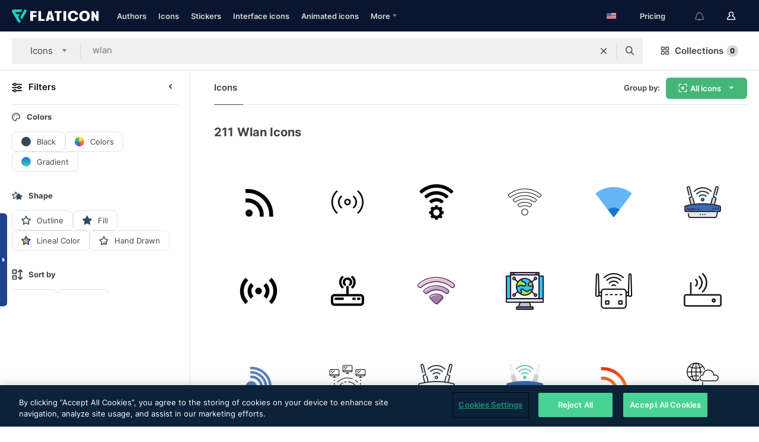

--- FILE ---
content_type: text/html; charset=UTF-8
request_url: https://www.flaticon.com/free-icons/wlan
body_size: 78128
content:
<!DOCTYPE html>
<html lang="en">

<head>
    <meta name="viewport" content="width=device-width, initial-scale=1, maximum-scale=1, user-scalable=0">
<meta http-equiv="Content-Type" content="text/html; charset=utf-8" />
<meta name="msapplication-config" content="none" />
<link rel="shortcut icon" href="https://media.flaticon.com/dist/min/img/favicon.ico">
<meta name="google-site-verification" content="jFocZR0Xg3630llv9ftPl5uCj4D5b2I4TfWjLpL-QR4" />
<meta name="naver-site-verification" content="4c0baa4943d32420d0e79f8706e01cda67156093" />
<meta name="p:domain_verify" content="c98d39b8210b59a48713c599c6475bdf" />

<link rel="apple-touch-icon" sizes="58x58" href="https://media.flaticon.com/dist/min/img/apple-icon-58x58.png" />
<link rel="apple-touch-icon" sizes="76x76" href="https://media.flaticon.com/dist/min/img/apple-icon-76x76.png" />
<link rel="apple-touch-icon" sizes="87x87" href="https://media.flaticon.com/dist/min/img/apple-icon-87x87.png" />
<link rel="apple-touch-icon" sizes="114x114" href="https://media.flaticon.com/dist/min/img/apple-icon-114x114.png" />
<link rel="apple-touch-icon" sizes="120x120" href="https://media.flaticon.com/dist/min/img/apple-icon-120x120.png" />
<link rel="apple-touch-icon" sizes="152x152" href="https://media.flaticon.com/dist/min/img/apple-icon-152x152.png" />
<link rel="apple-touch-icon" sizes="167x167" href="https://media.flaticon.com/dist/min/img/apple-icon-167x167.png" />
<link rel="apple-touch-icon" sizes="180x180" href="https://media.flaticon.com/dist/min/img/apple-icon-180x180.png" />
<link rel="apple-touch-icon" sizes="1024x1024" href="https://media.flaticon.com/dist/min/img/apple-icon-1024x1024.png" />

<link rel="chrome-webstore-item" href="https://chrome.google.com/webstore/detail/nkhjnpgcnmdpeikbeegmibjcfjpamjnp">

    <meta name="facebook-domain-verification" content="mqqw5yoiv6x0bu0vwfj9kfem9n1aeg" />

<title>Wlan Icons & Symbols</title>

<meta name="description" content="211 wlan icons. Vector icons in SVG, PSD, PNG, EPS and ICON FONT">



<meta name="twitter:card" content="summary_large_image">
<meta name='twitter:site' content='@flaticon'>
<meta name='twitter:creator' content='@flaticon'>
<meta name='twitter:title' content="211 Free icons of wlan">
<meta name='twitter:description' content="Download over 211 icons of wlan in SVG, PSD, PNG, EPS format or as webfonts.
                    Flaticon, the largest database of free icons.">
<meta name='twitter:image' content='https://media.flaticon.com/share/flaticon-generic.jpg'>
<meta name='twitter:domain' content='https://www.flaticon.com/'>

<meta property='og:title' content="211 Free icons of wlan" data-dynamic='true' />
<meta property='og:site_name' content='Flaticon' data-dynamic='true' />
<meta property='og:url' content='https://www.flaticon.com/free-icons/wlan' />
<meta property='og:description' content="Download over 211 icons of wlan in SVG, PSD, PNG, EPS format or as webfonts.
                    Flaticon, the largest database of free icons."  data-dynamic='true' />
<meta property='og:type' content='article'  data-dynamic='true' />
<meta property='og:image' content='https://media.flaticon.com/share/flaticon-generic.jpg' />
<meta property='og:image:type' content='image/png' data-dynamic='true'>
<meta property='og:image:width' content='1200'  data-dynamic='true' />
<meta property='og:image:height' content='630'  data-dynamic='true' />
<meta property='article:author' content='https://www.facebook.com/flaticon'  data-dynamic='true' />
<meta property='article:publisher' content='https://www.facebook.com/flaticon'  data-dynamic='true' />
<meta property='og:locale' content='en_US' />


    <link rel="canonical" href="https://www.flaticon.com/free-icons/wlan">

        <link rel="alternate" hreflang="x-default" href="https://www.flaticon.com/free-icons/wlan">
        <link rel="alternate" hreflang="en" href="https://www.flaticon.com/free-icons/wlan">
        <link rel="alternate" hreflang="es" href="https://www.flaticon.es/iconos-gratis/wlan">
        <link rel="alternate" hreflang="pt" href="https://www.flaticon.com/br/icones-gratis/wlan">
        <link rel="alternate" hreflang="ko" href="https://www.flaticon.com/kr/free-icons/wlan">
        <link rel="alternate" hreflang="de" href="https://www.flaticon.com/de/kostenlose-icons/wlan">
        <link rel="alternate" hreflang="fr" href="https://www.flaticon.com/fr/icones-gratuites/wlan">
        <link rel="alternate" hreflang="ru" href="https://www.flaticon.com/ru/free-icons/wlan">

<link rel="preload" href="https://media.flaticon.com/dist/min/img/logo/flaticon_negative.svg" as="image">

<link rel="preload" href="https://media.flaticon.com/dist/assets/bobjoll.202cca458fa9de5d74455893e517f85c.woff2" as="font" crossorigin importance="high" type="font/woff2">
<link rel="preload" href="https://fps.cdnpk.net/static/inter-regular.woff2" as="font" crossorigin importance="high" type="font/woff2">
<link rel="preload" href="https://fps.cdnpk.net/static/inter-semibold.woff2" as="font" crossorigin importance="high" type="font/woff2">
<link rel="preload" href="https://fps.cdnpk.net/static/inter-bold.woff2" as="font" crossorigin importance="high" type="font/woff2">
<link rel="preload" href="https://fps.cdnpk.net/static/degular-regular.woff2" as="font" crossorigin importance="high" type="font/woff2">
<link rel="preload" href="https://fps.cdnpk.net/static/degular-semibold.woff2" as="font" crossorigin importance="high" type="font/woff2">
<style>
    @font-face {
        font-family: 'Inter';
        src: url('https://fps.cdnpk.net/static/inter-regular.woff2') format('woff2');
        font-weight: 400;
        font-style: normal;
        font-display: swap;
    }
    
    @font-face {
        font-family: 'Inter';
        src: url('https://fps.cdnpk.net/static/inter-semibold.woff2') format('woff2');
        font-weight: 600;
        font-style: normal;
        font-display: swap;
    }
    
    @font-face {
        font-family: 'Inter';
        src: url('https://fps.cdnpk.net/static/inter-bold.woff2') format('woff2');
        font-weight: 700;
        font-style: normal;
        font-display: swap;
    }
    
    @font-face {
        font-family: 'Degular';
        src: url('https://fps.cdnpk.net/static/degular-regular.woff2') format('woff2');
        font-weight: 400;
        font-style: normal;
        font-display: swap;
    }
    
    @font-face {
        font-family: 'Degular';
        src: url('https://fps.cdnpk.net/static/degular-semibold.woff2') format('woff2');
        font-weight: 600;
        font-style: normal;
        font-display: swap;
    }
</style>



<script type="text/javascript" src="https://media.flaticon.com/dist/js/global.ec2b0a4ce81d0edaecfa.js"></script>
<link rel="preload" href="https://media.flaticon.com/dist/js/common.ec2b0a4ce81d0edaecfa.js" as="script">
<link rel="preload" href="https://media.flaticon.com/dist/js/ads.ec2b0a4ce81d0edaecfa.js" as="script">
<link rel="preload" href="https://media.flaticon.com/dist/js/userSession-auth.ec2b0a4ce81d0edaecfa.js" as="script">
<link rel="preload" href="https://media.flaticon.com/dist/js/fi-base.ec2b0a4ce81d0edaecfa.js" as="script">
<link rel="preload" href="https://media.flaticon.com/dist/js/script.ec2b0a4ce81d0edaecfa.js" as="script">
<link rel="preload" href="https://media.flaticon.com/dist/css/fi-style.ec2b0a4ce81d0edaecfa.css" as="style">
<link href="https://media.flaticon.com/dist/css/fi-style.ec2b0a4ce81d0edaecfa.css" rel="stylesheet" type="text/css"/>

            <!-- OneTrust Cookies Consent Notice start -->
                <script src="https://cdn-ukwest.onetrust.com/scripttemplates/otSDKStub.js" type="text/javascript" charset="UTF-8" data-ignore-ga='true' data-domain-script="099871c5-1aa9-43b5-9f64-9b987d74fdcc"></script>
        <script type="text/javascript">
            function OptanonWrapper() {}
        </script>
        <!-- OneTrust Cookies Consent Notice end -->
    
<!--[if lt IE 10]>
<script>var ie = true;</script>
<link rel="stylesheet" type="text/css" href="https://media.flaticon.com/css/ie.css">
<![endif]-->


<!-- Google Optimize -->
<link rel="preconnect dns-prefetch" href="https://www.googletagmanager.com">
<!-- Global site tag (gtag.js) - Google Analytics -->
<script>
    window.dataLayer = window.dataLayer || [];

    function gtag() {
        dataLayer.push(arguments);
    }
    gtag('js', new Date());

</script>
<script async src="https://www.googletagmanager.com/gtag/js?id=UA-42742855-1"></script>
<!-- END: Google Optimize -->

<!-- Google Tag Manager -->
<script>
    (function(w, d, s, l, i) {
        w[l] = w[l] || [];
        w[l].push({
            'gtm.start': new Date().getTime(),
            event: 'gtm.js'
        });
        var f = d.getElementsByTagName(s)[0],
            j = d.createElement(s),
            dl = l != 'dataLayer' ? '&l=' + l : '';
        j.async = true;
        j.src =
            'https://www.googletagmanager.com/gtm.js?id=' + i + dl;
        f.parentNode.insertBefore(j, f);
    })(window, document, 'script', 'dataLayer', 'GTM-PRQMDLG');
</script>
<!-- End Google Tag Manager -->

<link rel="preconnect dns-prefetch" href="https://www.google-analytics.com">
<script>
    (function(i, s, o, g, r, a, m) {
        i['GoogleAnalyticsObject'] = r;
        i[r] = i[r] || function() {
            (i[r].q = i[r].q || []).push(arguments)
        }, i[r].l = 1 * new Date();
        a = s.createElement(o),
            m = s.getElementsByTagName(o)[0];
        a.async = 1;
        a.src = g;
        m.parentNode.insertBefore(a, m)
    })(window, document, 'script', 'https://www.google-analytics.com/analytics.js', 'ga');
    ga('create', 'UA-42742855-1', 'auto', {
        'allowLinker': true
    });
    ga('require', 'linker');
    ga('linker:autoLink', ['flaticon.com', 'flaticon.es', 'freepikcompany.com']);
    ga('send', 'pageview');
</script>

<script>
    var STATIC_URL = 'https://image.flaticon.com/';
    var ACCOUNTS_BASE_URL = 'https://www.flaticon.com/profile/';
    var ACCOUNTS_URL = 'https://www.flaticon.com/profile/';
    var ACCOUNTS_API_KEY = 'aHR0cHM6Ly93d3cuZmxhdGljb24uY29t';
    var FACEBOOK_APP_ID = '579360525479711';
    var FACEBOOK_APP_VERSION = 'v3.2';
    var GOOGLE_CLIENT_ID = '544984668822-l66ipmg9o5lpalcntjckr651vbo72tcv.apps.googleusercontent.com';
    var GOOGLE_API_KEY = 'AIzaSyCkyUw3UxCwg618Bknm9vdoWnYWji4lQSM';
    var LANGUAGE = 'english';
    var language = 'english';
    var LANGUAGE_SHORT = 'en';
    var URL_LOG = 'https://www.flaticon.com/Errors/js_error';
    var RE_CAPTCHA_KEY = '6LdrxggTAAAAAEsVEMxap24sSkGS1nI3SsOigFyF';
    var RE_CAPTCHA_SECRET = '6LdrxggTAAAAANBFArNBHFs8wDnZL5q51hkRPpls';
    var RE_CAPTCHA_KEY_INVISIBLE_V2 = '6LdZqaMZAAAAAMi-EaIh8xjypOnZsUDt0a9B468g';
    var PROF_RE_CAPTCHA_KEY_INVISIBLE = '6LfEmSMUAAAAAEDmOgt1G7o7c53duZH2xL_TXckC';
    var APP_URL = 'https://www.flaticon.com/';
    var BASE_URL = 'https://www.flaticon.com/';
    var URL_STATIC_IMG = 'https://media.flaticon.com/dist/min/img/';
    var ACTIVE_AX_DETAIL = 0;
    var LANDING = false;
    var url_pre_ax_detail;
    var URL_CRM_LOG = 'https://www.flaticon.com/ajax/crm-log';
    var FLATICON_URL_STATIC = 'https://media.flaticon.com/';
    var MONTHLY_SUBSCRIPTION_PRICE = '9,99€';
    var USA_MONTHLY_SUBSCRIPTION_PRICE = '11,99$';
    var ANNUAL_SUBSCRIPTION_PRICE = '89,99€';
    var USA_ANNUAL_SUBSCRIPTION_PRICE = '99,00$';
    var ANNUAL_SUBSCRIPTION_PRICE_PER_MONTH = '7,50€';
    var USA_ANNUAL_SUBSCRIPTION_PRICE_PER_MONTH = '8,25$';
    var URL_CAMPAIGN = '';
    var LICENSES = JSON.parse('{"name":{"1":"CC 3.0 BY","2":"Flaticon Basic License","3":"Editorial License"},"url":{"1":"http:\/\/creativecommons.org\/licenses\/by\/3.0\/","2":"https:\/\/media.flaticon.com\/license\/license.pdf","3":"https:\/\/media.flaticon.com\/license\/license_editorial.pdf"}}');
    var FLATICON_SEO_APP_URL = JSON.parse('{"english":"https:\/\/www.flaticon.com\/","spanish":"https:\/\/www.flaticon.es\/","portuguese":"https:\/\/www.flaticon.com\/br\/","german":"https:\/\/www.flaticon.com\/de\/","korean":"https:\/\/www.flaticon.com\/kr\/","french":"https:\/\/www.flaticon.com\/fr\/","russian":"https:\/\/www.flaticon.com\/ru\/"}');
    var SUPPORT_URL = 'https://support.flaticon.com/s/';
    var SUPPORT_LANG = 'language=en_US';
    var GR_LANGUAGE = 'en';
    var FLATICON_URL_IMAGE = 'https://image.flaticon.com/';
    var COUPON_PRICING = 'FI10CART25'
    var MERCHANDISING_LICENSE_CHECK_URL = 'https://www.flaticon.com/merchandising-license/check';
    var GOOGLE_ONE_TAP_LOGIN_URL = 'https://id.freepik.com/api/v2/login/google-one-tap?client_id=flaticon';
    var URL_GENERIC_IMAGE_SHARE = 'https://media.flaticon.com/share/flaticon-generic.jpg'
    var UICONS_LAST_VERSION = '3.0.0';
        var IS_API_ORIGIN = false;
    
    
    
    var SPONSOR_CURRENT_PAGE = 1;

            var ESSENTIALS_STATUS = '';
        var ESSENTIALS_DATE = '';
    
            var UPDATE_BILLING_INFO = false;
    
            var VISIT_PLANS_PRICING = 0;
        
    var GOOGLE_IDP_URL_LOGIN = 'https://id.freepik.com/v2/log-in?client_id=flaticon&lang=en';
    var GOOGLE_IDP_URL_REGISTER = 'https://id.freepik.com/v2/sign-up?client_id=flaticon&lang=en';

    // Optimize Tests 
    var optimizeTests = [];

        var FEATURE_COLOR_PALETTE = false;
    
        var FEATURE_SHUTTERSTOCK_COUPON = false;
    
        var FEATURE_NOTIFICATIONS_HEADER = true;
        
        var FEATURE_FILTER_GROUP_BY = false;
    
        var FEATURE_ENABLE_GOOGLE_ADS_DETAIL = true;
    
    var FEATURE_CMP = true;
    var CSRF_TOKEN_NAME = 'csrf_token';
    var CSRF_TOKEN = '5a3719403892be2159b2e45f8e221ca5';
  
    
    
    
    
    var PACK_LICENSE_URL = 'https://www.flaticon.com/license/pack/';
    var IS_UICONS_VIEW = false;
    var FLATICON_URL = 'https://www.flaticon.com/';

    var AMOUNT_IN_RELATED_BY_TAG_AND_STYLE = 24;
    
    function gtag() {
        dataLayer.push(arguments)
    }

    var USER_REGISTERED = false;
        var CRAFT_PRICE = 34.00;
        var FLATICON_UPLOAD_ICONS_URL = 'https://www.flaticon.com/';

    var USER_COUNTRY_CODE = 'US';

            USER_COUNTRY_CODE = 'US';
    
        var HAS_USER_BILLING_IN_INDIA = false;
    
            var PRODUCT_PRICING_YEARLY_PER_MONTH = '8.25 USD';
        var PRODUCT_PRICING_YEARLY = '99 USD';
        var PRODUCT_PRICING_MONTHLY = '12.99 USD';
        var FLATICON_DOWNLOAD_URL = 'https://www.flaticon.com/';
    var CDN_URL_PREFIX = 'https://cdn-uicons.flaticon.com/';

            var RESOURCE_TYPE = 'standard';
    
        var IS_USER_PREMIUM = false;
    
    
    
    // Sending ClientId to Shutterstock iframes
    var clientId = undefined;
    var iframeQueue = [];

    function sendClientId() {
        while (iframeQueue.length > 0) {
            var iframe = iframeQueue.pop();
            // Extract domain from iframe src
            var parser = document.createElement('a');
            parser.href = iframe.src;
            var target = parser.protocol + '//' + parser.hostname;
            iframe.contentWindow.postMessage(clientId, target);
        }
    }

    function askForClientId(element) {
        iframeQueue.push(element);
        if (clientId) {
            sendClientId();
        }
    }

    ga(function(tracker) {
        clientId = tracker.get('clientId');
        sendClientId();
    });

    if (window.performance && document.addEventListener && window.addEventListener) {
        document.addEventListener('DOMContentLoaded', function() {
            ga('send', 'timing', 'performance', 'DOMContentLoaded', Math.round(performance.now()) /* TODO: 'Highwinds CDN' | 'Edgecast CDN' | 'OVH' */ );
        });
    }
</script>

<link rel="preconnect dns-prefetch" href="https://www.googletagservices.com">

<script type="text/javascript" src="https://try.abtasty.com/7589c1945ce38ce68d47d42a1cf45c3b.js"></script>

            <link rel="preload" as="script" href="https://ssm.codes/smart-tag/flaticoncomv2.js">
        <script async src="https://ssm.codes/smart-tag/flaticoncomv2.js"></script>
    

<!-- Google One Tap -->
    <script>
        function dispatchGoogleOneTapMomentEvent(notification) {
            window.dispatchEvent(new CustomEvent('googleOneTapDisplayed', { detail: notification.isDisplayed() }));
        }
    </script>
    <script src="https://accounts.google.com/gsi/client" async defer></script>
    <div id="g_id_onload"
         data-client_id="705648808057-3chuddbr6oahbebib1uh693k02sgfl30.apps.googleusercontent.com"
         data-login_uri="https://id.freepik.com/api/v2/login/google-one-tap?client_id=flaticon"
         data-skip_prompt_cookie="gr_session2"
         data-prompt_parent_id="g_id_onload"
         data-moment_callback="dispatchGoogleOneTapMomentEvent"
        data-callback="oneTapCallback"    ></div>



    <script type="application/ld+json">
        {
            "@context": "http://schema.org",
            "@type": "Organization",
            "name": "Flaticon",
            "url": "https://www.flaticon.com/",
            "logo": "https://media.flaticon.com/dist/min/img/flaticon-logo.svg",
            "sameAs": [
                                    
                     "https://www.facebook.com/flaticon",
                                                        
                     "https://twitter.com/flaticon",
                                                         "https://www.pinterest.es/flaticon/"
                    
                                                ]
        }
    </script>

    <!-- Start web schema -->
    <script type="application/ld+json">
        {
            "@context": "http://schema.org",
            "@type": "WebSite",
            "name": "Flaticon",
            "url": "https://www.flaticon.com/",
            "potentialAction": {
                "@type": "SearchAction",
                "target": "https://www.flaticon.com/search?word={search_term_string}",
                "query-input": "required name=search_term_string"
            }
        }
    </script>
    <!-- End web schema -->

<div class="myTestAd" style="position: absolute; pointer-events: none;"></div>

    <!-- Preconnect semseo -->
    <link rel="preconnect" href="https://shb.richaudience.com">
    <link rel="preconnect" href="https://ib.adnxs.com">
    <link rel="preconnect" href="https://c.amazon-adsystem.com">
    <link rel="preconnect" href="https://securepubads.g.doubleclick.net">
    <link rel="preconnect" href="https://googleads.g.doubleclick.com">
    <link rel="preconnect" href="https://pagead2.googlesyndication.com">
    <link rel="preconnect" href="https://bidder.criteo.com">
    <link rel="preconnect" href="https://prebid.mgid.com">
    <link rel="preconnect" href="https://dmx.districtm.io">
    <link rel="preconnect" href="https://ice.360yield.com">
    <link rel="preconnect" href="https://adx.adform.net">
    <link rel="preconnect" href="https://rtb.adpone.com">
    <!-- Preconnect semseo end -->

<!-- Hotjar events -->
<script>
    window.hj=window.hj||function(){(hj.q=hj.q||[]).push(arguments)};
</script>
<!-- Hotjar events end -->

                              <script>!function(e){var n="https://s.go-mpulse.net/boomerang/";if("False"=="True")e.BOOMR_config=e.BOOMR_config||{},e.BOOMR_config.PageParams=e.BOOMR_config.PageParams||{},e.BOOMR_config.PageParams.pci=!0,n="https://s2.go-mpulse.net/boomerang/";if(window.BOOMR_API_key="R5JS7-M8GWC-DW7YC-BENQZ-YEA7H",function(){function e(){if(!o){var e=document.createElement("script");e.id="boomr-scr-as",e.src=window.BOOMR.url,e.async=!0,i.parentNode.appendChild(e),o=!0}}function t(e){o=!0;var n,t,a,r,d=document,O=window;if(window.BOOMR.snippetMethod=e?"if":"i",t=function(e,n){var t=d.createElement("script");t.id=n||"boomr-if-as",t.src=window.BOOMR.url,BOOMR_lstart=(new Date).getTime(),e=e||d.body,e.appendChild(t)},!window.addEventListener&&window.attachEvent&&navigator.userAgent.match(/MSIE [67]\./))return window.BOOMR.snippetMethod="s",void t(i.parentNode,"boomr-async");a=document.createElement("IFRAME"),a.src="about:blank",a.title="",a.role="presentation",a.loading="eager",r=(a.frameElement||a).style,r.width=0,r.height=0,r.border=0,r.display="none",i.parentNode.appendChild(a);try{O=a.contentWindow,d=O.document.open()}catch(_){n=document.domain,a.src="javascript:var d=document.open();d.domain='"+n+"';void(0);",O=a.contentWindow,d=O.document.open()}if(n)d._boomrl=function(){this.domain=n,t()},d.write("<bo"+"dy onload='document._boomrl();'>");else if(O._boomrl=function(){t()},O.addEventListener)O.addEventListener("load",O._boomrl,!1);else if(O.attachEvent)O.attachEvent("onload",O._boomrl);d.close()}function a(e){window.BOOMR_onload=e&&e.timeStamp||(new Date).getTime()}if(!window.BOOMR||!window.BOOMR.version&&!window.BOOMR.snippetExecuted){window.BOOMR=window.BOOMR||{},window.BOOMR.snippetStart=(new Date).getTime(),window.BOOMR.snippetExecuted=!0,window.BOOMR.snippetVersion=12,window.BOOMR.url=n+"R5JS7-M8GWC-DW7YC-BENQZ-YEA7H";var i=document.currentScript||document.getElementsByTagName("script")[0],o=!1,r=document.createElement("link");if(r.relList&&"function"==typeof r.relList.supports&&r.relList.supports("preload")&&"as"in r)window.BOOMR.snippetMethod="p",r.href=window.BOOMR.url,r.rel="preload",r.as="script",r.addEventListener("load",e),r.addEventListener("error",function(){t(!0)}),setTimeout(function(){if(!o)t(!0)},3e3),BOOMR_lstart=(new Date).getTime(),i.parentNode.appendChild(r);else t(!1);if(window.addEventListener)window.addEventListener("load",a,!1);else if(window.attachEvent)window.attachEvent("onload",a)}}(),"".length>0)if(e&&"performance"in e&&e.performance&&"function"==typeof e.performance.setResourceTimingBufferSize)e.performance.setResourceTimingBufferSize();!function(){if(BOOMR=e.BOOMR||{},BOOMR.plugins=BOOMR.plugins||{},!BOOMR.plugins.AK){var n=""=="true"?1:0,t="",a="clph5yax3thiu2lhwr6q-f-40abd8a70-clientnsv4-s.akamaihd.net",i="false"=="true"?2:1,o={"ak.v":"39","ak.cp":"1587957","ak.ai":parseInt("1019318",10),"ak.ol":"0","ak.cr":8,"ak.ipv":4,"ak.proto":"h2","ak.rid":"1c008a00","ak.r":41406,"ak.a2":n,"ak.m":"b","ak.n":"ff","ak.bpcip":"18.222.126.0","ak.cport":43678,"ak.gh":"23.216.9.138","ak.quicv":"","ak.tlsv":"tls1.3","ak.0rtt":"","ak.0rtt.ed":"","ak.csrc":"-","ak.acc":"","ak.t":"1768404093","ak.ak":"hOBiQwZUYzCg5VSAfCLimQ==yp7NIUwSqAJTeZ2d5t8iTQObTWXhAuEGUF/F/S4TSb8JY+LfImxCOzKsB3I9/0kbsPkngWBGHE7PSlxRy5yLvHdcRmKXC2+atbKHXM9z9jv0mQqIY2w6v91LoKEsat4+Evr+Fxb/5Hk2B1MdHi+AexwUe0KvyUitIYSSMix5L3N1FutbKmEkZwOe/P+vpdPSFY4or3u+gGe4Zpjl0W93FcIuOaqvnh9QrSdt1zASPT7OEwi+CuRJrjDvaY+FD9v+1VtTWxBvi+bP1gV4R0n5fJnWB8VKY2N/Q6+ZNG5/abVbab3Su10GjM5vRJ/txAhyiQmKpwajxxaRtjwSnm3O48xrzVhBXOGp9l9LyVR2kGHfOL4kBOFvtHAwGUA36qTwxMJ7RJPyZXjITudYBNGpYZ+pX9bwoGtKlo3soZs8dsE=","ak.pv":"32","ak.dpoabenc":"","ak.tf":i};if(""!==t)o["ak.ruds"]=t;var r={i:!1,av:function(n){var t="http.initiator";if(n&&(!n[t]||"spa_hard"===n[t]))o["ak.feo"]=void 0!==e.aFeoApplied?1:0,BOOMR.addVar(o)},rv:function(){var e=["ak.bpcip","ak.cport","ak.cr","ak.csrc","ak.gh","ak.ipv","ak.m","ak.n","ak.ol","ak.proto","ak.quicv","ak.tlsv","ak.0rtt","ak.0rtt.ed","ak.r","ak.acc","ak.t","ak.tf"];BOOMR.removeVar(e)}};BOOMR.plugins.AK={akVars:o,akDNSPreFetchDomain:a,init:function(){if(!r.i){var e=BOOMR.subscribe;e("before_beacon",r.av,null,null),e("onbeacon",r.rv,null,null),r.i=!0}return this},is_complete:function(){return!0}}}}()}(window);</script></head>

<body class="  hero--white"
      data-section="icon-search">

        <section id="viewport" class="viewport ">
        
<script type="text/javascript">
  var messages = {
    common: {
      allIcons: 'All icons',
      allStickers: 'All stickers',
      allAnimatedIcons: 'All animated icons',
      allInterfaceIcons: 'All interface icons',
      icons: 'icons',
      interface_icons: 'interface icons',
      stickers: 'stickers',
      animated_icons: 'animated icons',
      packs: 'packs',
      icon_packs: 'icon packs',
      icon_styles: 'icon styles',
      sticker_packs: 'sticker packs',
      sticker_styles: 'sticker styles',
      interface_icons_packs: 'interface icons packs',
      url_icons: 'https://www.flaticon.com/icons',
      url_search_icon_packs: '/packs',
      url_stickers: 'https://www.flaticon.com/stickers',
      url_animated_icons: 'https://www.flaticon.com/animated-icons',
      url_sticker_detail: 'free-sticker',
      url_sticker_latest: 'latest-stickers',
      url_sticker_premium: 'premium-sticker',
      url_uicons: 'https://www.flaticon.com/uicons/interface-icons',
      pack: 'pack',
      style: 'style',
      category: 'category',
      free_icon: '/free-icon/',
      icons_format: 'Download all icons in SVG, PSD, PNG, EPS format or as webfonts',
      collections: 'collections/',
      view_icon: 'View icon',
      search_related_icons: 'Search related icons',
      browse_pack: 'Browse pack',
      author_packs: 'Author\\\'s pack',
      free: 'free',
      cc_exp_title: 'Attention!',
      cc_exp_desc: 'Your credit card is about to expire, please <a href=\"https://www.flaticon.com/profile/my_subscriptions\">update your card here</a> and continue with your premium plan',
      download: 'Download',
      downloadAsset: 'Download asset',
      more_info: 'More information',
      downloads: 'downloads',
      view_all: 'View all',
      view_detail: 'View detail',
      more: 'More',
      edit: ' Edit',
      download_svg: 'Download SVG',
      download_png: 'Download PNG',
      read_more: 'Read more',
      more_icons_author: 'More icons from this author',
      more_formats: 'More formats',
      search_author_resources: 'Search author resources',
      search_icons_style: 'Search icons with this style',
      url_search: '/search',
      url_free_icons: 'free-icons/',
      cancel: 'Cancel',
      send: 'Send',
      show_more: 'Show more',
      premium_download: 'Premium download',
      download_pack: 'Download Pack',
      login: 'Log in',
      register: 'Sign up',
      register_download: 'Register & Download',
      see_more: 'See more',
      url_downloads_limit: 'downloads-limit',
      copy: 'copy',
      copyPNG: "Copy PNG to clipboard",
      copyPNGbutton: "Copy PNG",
      copySVG: "Copy SVG to clipboard",
      copySVGbutton: "Copy SVG",
      copy_png_svg: "Copy PNG/SVG to clipboard",
      faqs: 'Any more questions? Read the <a href=\"https://support.flaticon.com/s/article/What-are-Flaticon-Premium-licenses?language=en_US\" target=\"_blank\" class=\"medium\">FAQs</a>',
      whats_news_url: '/whats-new',
      size: 'size',
      svg_type: 'SVG type',
      regular_svg: 'Regular SVG',
      regular_svg_text: 'The one you have been always using in Flaticon (With expanded objects).',
      editable_svg: 'Editable SVG',
      editable_svg_text: 'This format make it easier to adjust the thickness of the strokes and change the objects shapes.',
      other_formats: 'other formats',
      animatedIcon : 'free animated icon',
      svg_files: "svg files",
      editable_strokes: "Editable strokes",
      editable_strokes_text: "Non-expanded SVG file with customizable strokes and shapes.",
      simplified : "Simplified",
      simplified_text: "Flattened SVG file with limited editing options.",
      new: "new",
      pageTitle: "Page",
    },
    animatedIconDetail: {
      exploreRelated: "Explore related %s animated icons",
      see: "See our %s animated icon in action",
      look: "Look like a pro with this %s animated icon and see how amazing it will look on your website, mobile or any interface design.",
      looksGreat: "Looks great on an interface",
      onNotification: "%s animated icon on a notification",
      mobileInterface: "%s animated icon works amazingly in your next mobile interface project.",
      mobile: "%s animated icon on a mobile",
      worldwide: "Worldwide",
      briefcase: "Briefcase",
      menu: "%s animated icon on a menu",
      sizes: "Use %s animated icon in different sizes",
      stunning: "Stunning animated icons to impress everyone",
      highQuality: "Download high-quality animated icons for free & give your projects the wow factor you're looking for.",
      explore: "Explore animated icons",
      animatedIconsMostDownloadedUrl: "https://www.flaticon.com/animated-icons-most-downloaded",
    },
    og: {
      'webtitle': '{0} - Free {1} icons',
      'title': '{0} designed by {1}',
      'desc': 'Download now this vector icon in SVG, PSD, PNG, EPS format or as webfonts. Flaticon, the largest database of free icons.',
      'animatedIconTitle': '{0} Animated Icon | Free {1} Animated Icon',
    },
    limit: {
      registered: 'You have reached the icons limit <a href="https://www.flaticon.com/pricing" onclick="ga(\'send\', \'event\', \'Collection\', \'Go to premium\', \'Alert icons limit\'); " title="Get unlimited collections!">Become premium</a> and get unlimited collections',
      guest: 'You have reached your limit of icons. <a href="https://id.freepik.com/v2/sign-up?client_id=flaticon&lang=en" title="Register and get up to 256 icons">Register</a> and get up to 256 icons',
      collection: 'You have reached the icons limit per collection (256 icons)',
      max_size: "Max file size exceeded",
      backup_max_size: "There is not enough space in this collection to add your backup files",
      downloaded_icons_perc: "You have reached {0}% of your download limit",
      personal_limit: "If you include these {0} personal icons in this collection, you will reach the maximum limit of personal icons per collection ({1} icons))"
    },
    limit_anonymous: {
      title: 'You\\\'re almost out of downloads!',
      paragraph1: 'Time to become a registered user',
      paragraph2: 'Create an account for free and continue downloading',
      button: 'Sign up for free'
    },
    external_icon: {
      title: 'Icon added',
      message: 'This icon is not part of Flaticon Selection. Please add the attribution of the author in order to use it'
    },
    report: {
      message: 'This icon is not part of Flaticon Selection. Please add the attribution to the author in order to use it.',
      report_icon: "Report this icon",
      indicate_problem: "Please indicate what problem has been found. Thanks!",
      download: 'The download is not working',
      owner: 'I am the owner of this icon',
      link: "I can\'t find the download link",
      other: 'Other',
      describe_problem: 'Describe the problem'
    },
    search: {
      search: 'Search',
      minimal_characters: 'Please type a minimum of one character in order to search',
      max_page_number: "Please type a correct page number to search",
      placeholder_icons: 'Search for icons',
      placeholder_packs: 'Search for packs',
      placeholder_stickers: 'Search for stickers',
      placeholder_animated_icons: "Search for animated icons",
      placeholder_interface_icons: 'Search for interface icons',
      placeholder_icon_packs: 'Search for icon packs',
      placeholder_icon_styles: 'Search for icon styles',
      placeholder_sticker_packs: "Search for sticker packs",
      placeholder_sticker_styles: "Search for sticker styles",
      placeholder_interface_icons_packs: 'Search for interface icons packs,',
    },
    filters: {
      order_by: 'Order by',
      style: 'Style',
      stroke: 'Stroke',
      detail: 'Detail level',
      date: 'Latest',
      popularity: 'Popularity',
      downloads: 'Most Downloaded',
      all: 'All',
      detailed: 'Detailed',
      simple: 'Simple',
      mixed: 'Mixed',
      rounded: 'Rounded',
      handmade: 'Handmade',
      filled: 'Filled',
      linear: 'Linear',
      angular: 'Angular',
      '3d': '3D',
      color: 'Color',
      monocolor: 'Monocolor',
      multicolor: 'Multicolor',
      appliedFilters: 'Applied filters',
      clearAll: 'Clear all'
    },
    errors: {
      connectivity: 'We cannot establish connection with flaticon servers, please check your network settings.',
      inactive_user: 'In order to download you must activate your account.'
    },
    collection: {
      add_icon: 'Add to collection',
      delete_icon: 'Remove from collection',
      default_name: 'My icons collection',
      aware: 'Be aware',
      iconfont_colors: 'For technical reasons, the multicoloured icons won\\\'t be included in icon fonts',
      add_premium: 'This icon is only available to premium users. You can get more info <a target="_blank" href="https://www.flaticon.com/pricing" class="track" data-track-arguments="all, event, collection, go-to-premium, alert-icon-premium" title="Become premium!">here</a>',
      locked: 'Your collection is locked, you can <a target="_blank" href="https://www.flaticon.com/pricing" class="track" data-track-arguments="all, event, collection, go-to-premium, alert-locked" title="Become premium!">upgrade your account</a>  and get unlimited collection',
      iconfont_tooltip: 'Download as icon fonts and use the icons in your web, fully customizable with only CSS.',
      iconfont_disabled: "In your collection there are only multicolor icons. These icons can\'t be used with icon fonts",
      duplicated_disabled: "Your account doesn\'t allow more collections",
      share_disabled: "Register to share!",
      upload_disabled: "Become premium to upload icons!",
      upload_icons: "Upload SVG icons!",
      duplicate: "Duplicate",
      download_personal: "Your Collection has personal icons. These icons will not be downloaded in Icon Font format",
      svg_incorrect: "Malformed SVG format",
      only_svg: "Only svg icons are allowed",
      fetch_premium: 'Premium icons cannot be added to the new collection <a target="_blank" href="https://www.flaticon.com/pricing" onclick="ga(\'send\', \'event\', \'Collection\', \'Go to premium\', \'Fetch collection premium error\'); " title="Become premium!">Become a premium user now!</a>',
      fetch_personal: "Personal icons can't be included in your new collection",
      friendly_reminder: "Friendly reminder:",
      no_custom_icons_in_backup: "Your backup file won't include edited icons",
      restore_personal: "Personal icons can\'t be restored to your new collection",
      upload_enabled: "Upload your svg icons",
      upload_disabled: "Disabled upload in sort mode",
      color_disabled: "This collection has no icons or all icons are multicolor",
      success_restore: "You have successfully restored {0} of {1} icons",
      icons_skiped: "{0} of {1} icons have not been imported into your collection because you already had them in it",
      locked_title: "You have locked collections",
      locked_text: "Unlock your collections, don't limit your work",
      locked_button: "Upgrade",
      locked_url: "https://www.flaticon.com/pricing",
      empty_collection_limit: "You can't create any more collections with an empty collection. Please, add items first."
    },
    fonts: {
      error_svg: 'This SVG file isn\\\'t a font file'
    },
    url: {
      most_download: '/most-downloaded',
      latest_icons: '/latest-icons',
      search: '/search',
      packs_search: 'packs/search',
      style_search: 'style/search',
      packs: 'packs',
      authors: 'authors',
      guest_limit: 'guest',
      premium_limit: 'premium',
      free_icons: 'free-icons',
      pricing: 'pricing',
      craft: 'https://www.flaticon.com/merchandising-license',
      craft_purchases: 'https://www.flaticon.com/merchandising-license/purchases'
    },
    attribution: {
      type_icon: 'icons',
      type_sticker: 'stickers',
      type_animated_icon: 'animated icons',
      uicons_made_by: 'Uicons by',
      icons_made_by: 'Icons made by',
      stickers_made_by: 'Stickers made by',
      animatedIcon_made_by: 'Animated Icons made by',
      icons_created_by: 'icons created by',
      stickers_created_by: 'stickers created by',
      animatedIcon_created_by: 'animated icons created by',
      is_licensed_by: 'is licensed by',
      description: "Select your favorite social network and share our icons with your contacts or friends, if you do not have these social networks copy the link and paste it in the one you use. For more information read the %sattribution guide%s or %sdownload the license.%s",
      title: "Hey! Remember you have to attribute %s",
      unicorn_text: "Every time you attribute, a horse gets its horn and becomes a unicorn",
      designer_text: "Every time you attribute, you make a designer happy",
      rex_text: "Every time you attribute t-rex can drink his coffee",
      karma_text: "Every time you attribute, you get +10 to your Karma",
      download_problems: "Download Problems?",
      dont_want_credit: "Don't want to credit the author?",
      go_premium: 'You can go <a href="https://www.flaticon.com/pricing" class="track" data-track-arguments="ga, event, premium, icon-attribute-modal"><strong><i class="icon icon--premium inline-block"></i> Premium</strong></a> easily and use more than 18 millions icons without attribution. <a class="link link--text medium inline track" href="https://www.flaticon.com/pricing" data-track-arguments="ga, event, premium, icon-attribute-modal"><strong>Learn more here</strong></a>',
      go_premium_detail: 'You can go <a href="https://www.flaticon.com/pricing" class="track" data-track-arguments="ga, event, premium, icon-attribute-modal"><strong>Premium</strong></a> easily and use more than 18.0M icons and stickers without attribution.',
      copy_and_attribute: "Copy and attribute",
      copy: "Copy link",
      copied: "Copied!",
      freepik_url: "https://www.freepik.com"
    },
    typeform: {
      multi_question_search: "What would you improve about the search process?",
      tell_us: "Tell us!"
    },
    feedback: {
      thanks_message: "Thank you for your feedback!"
    },
    blockers: {
      is_present: "It seems you have an ad blocker installed. Please turn it off to get the best use out of Flaticon.",
    },
    link: {
      copied: "Link copied",
      success: "The share url has been copied to the clipboard"
    },
    clipboard: {
      copied: "Copied to the clipboard",
      errorFirefox: '<b>Copying is disabled in Firefox.</b> Learn how to enable it <b><a href="https://support.flaticon.com/s/article/How-can-I-copy-icons-to-clipboard-FI?language=en_US" target="_blank" class="bold">here</a></b>.',
      png: {
        success: "Copied to the clipboard succesfully",
        error: "Error when copying to clipboard"
      }
    },
    follows: {
      followIcon: "Follow Icon",
      unFollowIcon: "Unfollow Icon",
      followAuthor: "Follow",
      unFollowAuthor: "Unfollow",
      followStyle: "Follow Style",
      unFollowStyle: "Unfollow Style"
    },
    easterEggs: {
      halloween: {
        findMe: "Find me!",
        close: "Close",
        pressEsc: "Press ESC or ",
        modalP1: "You came, you saw,<br> you captured it!",
        modalP2: "You are a true ghostbuster, and the world deserves to know it.",
        share: "Share",
        shareText: "Flaticon is haunted, help us clear it"
      }
    },
    detail: {
      savePinterest: "Save",
      search_placeholder: "Search more icons in this style",
      icon: "icon",
      sticker: "sticker",
      animatedicon: "animatedicon",
      free: "free",
      premium: "premium",
      license: "License",
      report_this_icon: "Report this icon",
      download_free_icon_in_png: "Download free icon in PNG format",
      download_free_sticker_in_png: "Download free sticker in PNG format",
      download_vector_icon_in_svg: "Download vector icon in SVG format",
      download_vector_sticker_in_svg: "Download vector sticker in SVG format",
      download_vector_icon_in_eps: "Download vector icon in EPS format",
      download_vector_icon_in_psd: "Download vector icon in PSD format",
      download_vector_icon_in_base64: "Download vector icon in base64 format",
      download_vector_icon_in_PDF: "Download vector icon in PDF format",
      download_vector_icon_in_JPG: "Download vector icon in JPG format",
      download_free_icon_font_in_png: "Download free icon font in PNG format",
      download_free_icon_font_in_svg: "Download free icon font in SVG format",
      download_free_icon_font_for_android: "Download free icon font for Android",
      download_free_icon_font_for_ios: "Download free icon font for iOS",
      available_formats: "Available in <b>PNG</b>, <b>SVG</b>, <b>EPS</b>, <b>PSD</b> and <b>BASE 64</b> formats.",
      add_to_collection: "Add to collection",
      necessary_credit_author: "Attribution is required.",
      how_to_credit: "How to attribute?",
      how_to_credit_authorship: "How to credit the authorship of the icons?",
      how_to_credit_authorship_stickers: "How to credit the authorship of the stickers?",
      follow: "Follow",
      following: "Following",
      unfollow: "Unfollow",
      download_unlimited: "Download unlimited icons",
      download_unlimited_info: '<span>Download</span>unlimited Premium icons for <p class="js-currency" data-pricing="annualPerMonth" style="display:inline;">8.25 USD</p>/month',
      more_icons_pack: 'More icons from',
      more_stickers_pack: 'More stickers from',
      more_icons_style: 'More icons in',
      style: 'Style',
      add_to_bookmarks: "Add to bookmarks",
      remove_from_bookmarks: "Remove from bookmarks",
      published: "Published",
      related_tags: "Related tags",
      search_related_icon: "search-related-icon",
      what_is_this: "What is this?",
      share_in_tw: "Share in Twitter",
      share_in_fb: "Share in Facebook",
      share_in_pt: "Share in Pinterest",
      flaticon_license_title: "Flaticon License",
      flaticon_license: "Free for personal and commercial purpose with attribution.",
      more_info: "More info",
      flaticon_premium_license: "Premium Flaticon License",
      flaticon_premium_license_expl: "Go Premium and you will receive the commercial license.",
      flaticon_license_allow: "Our License Allows you to use the content <a href=\"#\" class=\"link--normal track modal__trigger mg-bottom-lv2\" data-modal=\"modal-license\" data-track-arguments=\"all, event, detail-view, click-flaticon-license\">in these cases</a>.",
      sidebar_download_pack: "Register for free and download the full pack",
      sidebar_download_pack_button: "Register & Download",
      sidebar_download_pack_button_mobile: "Sign up",
      view_all_icons: "View all icons",
      all_styles: "All styles",
      sidebar_banner_premium: "18.0M icons to use without attribution, <strong>only for premium users</strong>",
      sidebar_see_plans: "See plans",
      sidebar_banner_premium_cart: "-20% on our premium plans",
      sidebar_apply_discount: "Apply discount",
      pack: "Pack",
      edit_icon: "Edit icon",
      edit_sticker: "Edit sticker",
      edit_animated_icon: "<span class=\"mg-left-lv1\">Learn how to <b>edit</b></span>",
      download_license: "Download license",
      share: "Share",
      free_sticker: "free sticker",
      premium_sticker: "premium sticker",
      flaticon_editorial_license: "Flaticon Editorial License",
      editorial_license_text: "This graphic resource is exclusively for editorial use. <a href=\"https://www.freepik.com/legal/terms-of-use\" title = \"Terms of use\" class= \"link--text medium\">Terms of use</a>.",
      stickers_banner_text: "Free quality Stickers for Websites and Apps",
      free_download: "Free download",
      banner_craft_title: "Merchandising License",
      banner_craft_new: "New",
      banner_craft_text: "Customize any physical or digital product with our icons.",
      banner_craft_buy: "Buy license ",
    },
    christmas: {
      condition_1: "Valid until 8th of December",
      description_1: "<b>3 months</b> of Monthly Premium Plan",
      price_1: "for %s",
      title_1: "Cook something creative this Christmas with <b class=\"christmas-banner__premium\">Premium</b>",
      url: "Go Premium",
      url_upgrade: "Upgrade your plan",
      condition_2: "Valid until 15th of December",
      description_2: "<b>7 days</b> of",
      price_2: "Premium for %s",
      title_2: "Your Secret Santa left you a <b class=\"christmas-banner__premium\">Premium</b> present!",
      condition_3: "Valid until 22nd of December",
      description_3: "<b>Annual</b> Premium Plan",
      title_3: "Keep the spirit of <b class=\"christmas-banner__premium\">Premium</b> all year long",
      condition_4: "Valid until 2nd of January 2020",
      description_4: "<b>Two years</b> Premium Plan",
      title_4: "Merry <b class=\"christmas-banner__premium\">Premium</b> and happy discount!",
      description_5: "Treat yourself and get Annual Premium!",
      price_5: "This Christmas <b>upgrade</b> your plan and save <strong class=\"font-lg\">50%</strong>",
      description_6: "Gain access to over 5 million vectors, photos and PSD files",
      price_6: "<b>Save</b> <strong class=\"font-lg\">50%</strong> on Freepik Annual Plan"
    },
    cookies: {
      text: "This web uses cookies to improve your experience. <a href=\"https://www.freepik.com/legal/cookies\" title = \"Cookie policy\" class= \"link--text link-inverted medium\">More information</a>",
    },
    ga: {
      view_details: 'view-details',
      add_to_collection: 'add-to-collection',
      view_details: 'edit',
      download_svg: 'download-svg',
      download_png: 'download-png',
      more_icons_authors: 'more-icons-authors',
      more_icons_style: 'more-icons-style',
      brownse_pack: 'brownse-pack',
      search_related_icon: 'search-related-icon',
      copyPNG: 'copyPNG'
    },
    cancellation: {
      form_title: "We're sorry you decided to leave the Premium family",
      form_subtitle: "We'd like to know why you're leaving:",
      info_message: "You can still enjoy all the perks of being Premium until your current plan expires. After that, you will <strong>no longer have access to new Premium resources</strong> and <strong>will have to attribute</strong> the author each time. That doesn’t feel right, does it?",
      option_0: "I needed icons for a project that is currently over",
      option_1: 'Flaticon is too expensive for me',
      coupon_monthly_claim: 'Upgrade your plan with 30% OFF',
      coupon_annual_claim: 'Get 30% OFF your renewal for Premium Annual Plan',
      coupon_premium_plus_claim: 'Get 30% OFF your renewal for  Premium Plus Plan',
      option_2: "I don\'t use it that often",
      option_3: 'There are not many quality icons',
      option_4: "I\'ve had a lot of technical issues with my Premium account",
      option_5: "I\'ve decided to use another similar website",
      keep_premium: 'Keep Premium',
      cancel_premium: 'Cancel Premium',
      step_select: 'Select',
      step_confirm: 'Confirm',
      step_finish: 'Finish',
      more_info: 'more info',
      generic_title_fp: 'Too bad you’ll lose all Freepik Premium features once your current plan expires:',
      generic_title_fi: 'Too bad you’ll lose all Flaticon Premium features once your current plan expires:',
      generic_blq1_title: 'Unlimited downloads',
      generic_blq1_desc: 'As a Premium member, you\'ll be able to download as many resources as you want more info.',
      generic_blq2_title: 'No attribution',
      generic_blq2_desc: 'Use any resource either for commercial or personal use without crediting the author.',
      generic_blq3_title: 'Exclusive content',
      generic_blq3_desc: 'Get access to our exclusive icons which only Premium Members can download for free.',
      generic_blq4_title: 'No ads',
      generic_blq4_desc_flaticon: 'Browse Flaticon ads-free. No publicity, no interruptions.',
      generic_blq4_desc_freepik: 'Browse Freepik ads-free. No publicity, no interruptions.',
      offer_price_title: 'Maybe we can win you back? Give us another chance!',
      offer_price_subtitle: "Here’s a little treat so we can have a fresh start",
      offer_price_coupon_text: "Give us one more chance, reactivate your plan and save 30%",
      offer_title: 'Finished a project? The next one is right around the corner!',
      offer_subtitle: "Get ready for the new beginnings with a little treat from us",
      offer_coupon_text: "Prepare for the future today and enjoy 30% off Premium!",
      offer_get_discount: 'Get the discount',
      quality_title: "We're heartbroken you <b class='bold premium inline'>don't want to renew your Premium subscription</b>",
      quality_subtitle: "You can always come back, we'll be right here, waiting for you with our Premium resources and no-attribution license ",
      quality_discover: 'Discover Flaticon',
      options_title: "We're heartbroken you <span class='premium'>don't want to renew your Premium subscription</span>",
      options_subtitle: "You can always come back, we'll be right here, waiting for you with our Premium resources and no-attribution license ",
      thank_you: 'Thank you',
      response_send_email: 'Our Support Team received your message and will contact you shortly. Meanwhile, take a look at the selection of our best resources',
      top_icons: "Top icons",
      stay_title: "We're happy you decided to stay!",
      stay_subtitle: "Here's to the bright future together!",
      stay_action_flaticon: "Explore Flaticon",
      stay_action_freepik: "Explore Freepik",
      explore_premium: "Explore Premium",
      support_title: "How can we help you?",
      support_subtitle: "Technical issues are a bummer, and we do not want them to affect your experience with Flaticon. Let us know about the problems you're experiencing, and we help you to fix them",
      support_name: 'Name',
      support_name_placeholder: 'Your name',
      support_email: 'Email',
      support_comment: 'Comment',
      support_comment_placeholder: 'Comment here',
      support_submit: 'Send',
      support_cancel: 'Cancel Premium',
      support_legacy: "Please enter the details of your request and, if you have any questions regarding our Terms of Use, please include specific samples of the usage you wish to give our resouces. If you're reporting a problem, make sure to include as much information as possible. Once your request is submitted, a member of our support staff will respond as soon as possible.",
      support_legacy_second_part: "<b>Basic information on Data Protection:</b> Freepik Company collects your data to be able to answer to questions, suggested, or complaints filed. +Info <a href='https://www.freepikcompany.com/privacy' class='text-link' target='_blank'>Privacy Policy</a>",
      confirmation_title: "As long as you're happy, that's all that matters!",
      confirmation_subtitle: "Your Premium has been canceled. Come back at any time; we'll be right here"
  
    },
    pricing: {
      upgrade_error: "There has been a internal error, please try again later.",
      coupon_applied: "Discount applied:",
      coupon_use_only: "This coupon can only be used once.",
      coupon_invalid: "Your coupon is not valid."
    },
    cart: {
      claim_text: "Still thinking about <span><i class='icon icon--crown-filled inline-block'></i>Premium</span>?",
      dto_text: "Get 10% OFF <br><span>Today!</span>",
      button: "Apply Discount"
    },
    autopromo: {
      go_premium: "Go Premium",
      search_premium_banner: {
        claim_text: "Create your own limits",
        description: 'Gain access to over 0 <span class="premium premium--text inline-block medium"><i class="icon icon--premium inline-block"></i> Premium</span> icons',
        description_freePng: 'Gain access to over 0 <span class=\"premium premium--text inline-block medium\">icons in formats <i class=\"icon icon--premium inline-block\"></i> SVG, EPS, PSD, & BASE64</span>',
        download_cancel: "Download what you want, cancel when you want"
      }
    },
    download: {
      downloading: "Downloading..."
    },
    slidesgo: {
      banner_text: 'Make the most of your favorite icons in our <strong>free templates</strong> for <strong>Google Slides</strong> and <strong>PowerPoint</strong>',
    },
    uicons: {
      uicons_info: 'UIcons is the broadest interface icons library. Use +50,000 vector icons available in SVG or icon font format in your web and app projects for iOS or Android. <a href=\"https://www.flaticon.com/uicons/get-started \" class=\"link--normal\">More info</a>',
      need_help: 'Need help to <a href="https://www.flaticon.com/uicons/get-started" class="link--normal" ">start?</a>',
      full_style: 'Download full style',
      other_styles: "Other styles",
      size: "size",
      new: "new",
      empty_search: "Sorry we couldn’t find any matches for ",
      try_search: "Try searching for another term",
      error_search : "There has been a internal error, please try again later.",
      use_this_icons: "Use these icons as Iconfonts or through a CDN",
      register_start: "Register and start",
      cdn_text: "Use the <strong class='capitalize'></strong> icons pack by adding the link to the &lt;head&gt; section of your web or through an @import in your CSS.",
      download_text: "Include the <strong class='capitalize'></strong> icons pack + the font files + CSS + a sample HTML",
      download_size_advice: "Zip file with more than %s icons",
      clear_all: "Clear all",
      view_details: "View Details",
      icon_font: "icon font",
      see_all_icons: "See all icons",
      free_icon_font: "free icon font",
      packageManager: "Package manager",
      packageManagerText: "Install the latest version of Uicons and easily keep your project up to date with the latest icons and enhancements through the npm package manager.",
      findOutMoreHere: "Find out more <b><a href=\"https://www.npmjs.com/package/@flaticon/flaticon-uicons\" target=\"_blank\">here</a></b>",
      in_action_title: "Check our %s icon font in action",
      in_action_text: "See how our %s icon font will look on your web interfaces or Android and iOS apps projects.",
      in_action_mobile_app: "See how %s icon looks like in a mobile app",
      in_action_button: "%s icon in a button",
      in_action_briefcase: "Briefcase",
      in_action_stadistics: "Stadistics",
      in_action_currency: "Currency",
      in_action_tablet: "%s icon",
      in_action_interface: "Is perfect in your next interface design.",
      find_best_1: "Find the best %s icon font for your project.",
      find_best_2: "Search among <b>50,000</b> icons fonts including your favorite <b>brands</b> icons!",
      find_best_see_all: "See all icons",
      doubts: "Any doubts?",
      doubts_1: "Take a quick look at our <a href=\"https://www.flaticon.com/uicons/get-started\" target=\"_blank\">starting guide</a> where we easily explain how to use our interface icons, download, using CSS, switch styles, and more!",
      support: "Contact us",
      support_1: "We listen to you. Have you had any issues or suggestions about our Uicons? <a href=\"https://www.flaticon.com/profile/support\" target=\"_blank\">Our support team</a> will help you with them.",
      register_to_download: "Register to download the full icon pack as icon fonts or use them via NPM or CDN.",
      see_all_icons_url: "https://www.flaticon.com/icon-fonts-most-downloaded",
      regular: "regular",
      bold: "bold",
      solid: "solid",
      straight: "straight",
      rounded: "rounded",
      brands: "brands",
      thin: "thin",
      released: "Released",
      latest_version: "Latest version"
    },
    modal: {
      premium: {
        title: 'The benefits of <strong class=\"premium\"><i class=\"icon icon--premium inline-block\"></i> Premium </strong>',
        benefit_1: '+18,026,500 million <br><strong> Premium icons </strong>',
        benefit_2: 'Unlimited <br><strong> downloads </strong>',
        benefit_3: 'Browse <br><strong> with no ads </strong>',
        benefit_4: 'No attribution <br><strong> required </strong>',
      },
      license: {
        title: 'License summary',
        subtitle: 'Our license allows you to use the content:',
        use_1: 'For commercial and <strong>personal projects</strong>',
        use_2: 'On digital or <strong>printed media</strong>',
        use_3: 'For an <strong>unlimited number of times</strong> and perpetually',
        use_4: '<strong>Anywhere</strong> in the world',
        use_5: 'To make <strong>modifications</strong> and derived works',
        summary: '*This text is a summary for information only. It does not constitute any contractual obligations. For more information, please read our <a href=\"https://www.flaticon.com/legal\" target=\"_blank\" class=\"link--normal medium\">Terms of Use</a> before using the content.',

      },
      attribution: {
        title: 'How to attribute?',
        subtitle: 'Creating quality icons takes a lot of time and effort. We only ask you to add a small attribution link. Choose the medium in which you are going to use the resource.',
        social: 'Social Networks',
        web: 'Web',
        printed: 'Printed Elements',
        video: 'Video',
        apps: 'Apps/Games',
        social_title: 'Social media platforms ',
        social_subtitle: 'Select your favorite social network and share our icons with your contacts or friends, if you do not have these social networks copy the link and paste it in the one you use',
        web_title: 'For example: websites, social media, blogs, ebooks, newsletters, etc.',
        web_subtitle: 'Copy this link and paste it wherever it\'s visible, close to where you’re using the resource. If that\'s not possible, place it at the footer of your website, blog or newsletter, or in the credits section.',
        printed_title: 'For example: books, clothing, flyers, posters, invitations, publicity, etc.',
        printed_subtitle: '<span>Insert the attribution line</span> close to where you\'re using the resource. If it\'s not possible, place it in the credits section.',
        printed_subtitle_2: 'For example: \'image: Flaticon.com\'. This cover has been designed using resources from Flaticon.com',
        video_title: 'Online video platforms ',
        video_subtitle: '<span>Paste this link</span> in the appropiate area of the video description.',
        apps_title: 'Apps, games, desktop apps, etc',
        apps_subtitle: '<span>Paste this link</span> on the website where your app is available for download or in the description section of the platform or marketplace you’re using.',
        faqs: 'If you have any other questions, please check the <a href="https://support.flaticon.com/s/article/Attribution-How-when-and-where-FI?language=en_US" class="link--normal" target="_blank">FAQ section</a>',
        footer_title: 'Don\'t you want to attribute the author?',
        footer_subtitle: 'You can go <i class="icon icon--premium inline-block"></i> <span>Premium</span> easily and use more than 18,026,500 icons without attribution. <a href="https://www.flaticon.com/pricing" class="track" data-track-arguments="ga, event, premium, modal-attribution">Get information here</a>',
        copy_uicons: 'Uicons by &lt;a href=&quot;https://www.flaticon.com/uicons&quot;&gt;Flaticon&lt;/a&gt;'
      },
      premium_add_icon: {
        title: "Premium users only",
        subtitle: "Create unlimited collections and add all the Premium icons you need.",
      },
      premium_download_icon_only_premium: {
        title: "Premium users only",
        subtitle: "Download all the icon formats you need.",
      },
      craft_more_info: {
        title: "Merchandising License",
        subtitle: "Extend your licensing possibilities and personalize any physical or digital product and merchandise with our icons.",
        printed_title: "Create physical products you want to print ",
        printed_text: "Use our icons on t-shirts, mugs, posters, greeting or invitation cards, calendars, etc.",
        electronics_title: "Design electronic or physical products for resale ",
        electronics_text: "For example: web templates, electronical devices, apps, videogames, advertising spots o any audiovisual animation.",
        learn_more: "Learn more",
        buy_license: "Buy license ",
      },
      download: {
          attributionRequired: "Attribution required",
          browseAdFree: "Browse ad-free",
          freeDownload: "Free download",
          goPremium: "Go Premium from 8.25 USD / month",
          totalResources: "18.0M+ icons & stickers in SVG, EPS, PSD & BASE64",
          totalResourcesAnimated: "18.0M+ Resources in professional formats",
          noAttributionRequired: "No attribution required",
          premiumSubscription: "Premium Subscription",
          unlimitedDownloads: "Unlimited downloads",
          downloadFormats: "Download formats",
          staticFormats: "Static formats",
          animatedFormats: "Animated format",
      },
      confirmCopyContent: {
        title: "For security reasons, your browser needs you to confirm this action",
        subtitle: "If you don’t want to take this extra step, we recommend you trying on Chrome browser.",
        processing: "Processing your image...",
        confirmCopy: "Confirm copy to clipboard",
        copySuccess: "Image ready!",
      },
      copySvgNotPremiumUser:{
        countDownloading: "Copy to clipboard. Copying this asset count as a download",
        copyToClipboard: "Copy to clipboard",

      }
    },
    whatsNew: {
      preTitleShare: "What’s New in Flaticon"
    },
    cardsProducts: {
      title: "Search in other categories",
      iconDescription: "The largest database of free icons for any project.",
      uiconDescription: "Icons specially designed for your interfaces.",
      animated_icons_description: "Motion icons for creating stunning projects",
      sticker_description: "Stickers for websites, apps or any place you need",
      new: "New"
    },
    colorPalette: {
      save: "Save",
      alredyExist: "This color already exists in the palette",
      exceeded: "You have exceeded the number of color samples for this palette",
      modals: {
        areYouSure: "Are you sure you want to remove your custom palette?",
        youWillLose: "You will lose your custom palette",
        noThanks: "No, Thanks",
        remove: "Remove",
        create: "Create custom palettes and unlock more features with Premium",
        subscribe: "Subscribe from 8.25 USD/month and get access to:",
        iconsStikers: "18.0M icons and stickers in formats SVG, EPS, PSD & BASE64",
        noAttribution:"No attribution required",
        unlimitedDownloads: "Unlimited downloads and collections",
        unlimitedUse: "Unlimited use of the editor",
        support: "Priority support",
        noAds: "No ads",
        goPremium: "Go Premium",
        urlPricing: "https://www.flaticon.com/pricing"
      },
      updatingError: "a problem occurred while updating the palette",
      noGradients: "You cannot edit or transform degraded colors into solid ones.",
    },
    winback: {
      beingProcessed: "<b>Payment is being processed.</b> Your subscription will be reactivated as soon as payment is processed. Check the status of your subscription on your profile.",
      mySubscription: "My subscription",
    }, 
    ogDescriptions: {
     standard: "Free vector icon. Download thousands of free icons of %s in SVG, PSD, PNG, EPS format or as ICON FONT",
     sticker: "Free %s sticker available to download in PNG, SVG format. Download more free %s stickers.",
     uicon: "Free %s icon fonts available in different styles to download in PNG, SVG, android and iOS.",
     animatedIcon: "Free %s animated icons available to download in JSON for Lottie, GIF, or static SVG files.",
    }
  };
</script>
                
<script type="text/javascript">
  var urls = {
    common: {
      urlSearch : 'https://www.flaticon.com/search',
    },        

    uicons: {
      tagByUIconId: 'https://www.flaticon.com/ajax/uicons/tags-by-interface-icon/',
      urlSearchParams : 'https://www.flaticon.com/uicons',
    }   
  };
</script>        
        
<header id="header" class="header body-header">
  
  
  <section class="header--menu" id="header--menu">
    <div class="row row--vertical-center mg-none full-height">
      <a href="https://www.flaticon.com/" class="logo track" id="logo" title="Flaticon - The largest database of free icons" data-track-arguments="ga, event, Navbar, Click, Home">
        <img src="https://media.flaticon.com/dist/min/img/logos/flaticon-color-negative.svg" title="Flaticon logo" width="147" height="22" class="block" alt="Flaticon logo">
      </a>

      <nav id="nav">
        <label for="main-menu__toggle" class="nostyle show-tablet mg-none bj-button--mobile">
          <i class="icon icon--lg icon--menuburger icon--inverted"></i>
        </label>

        <input type="checkbox" id="main-menu__toggle">

        <div class="main-menu">

          <label for="main-menu__toggle" class="bg-toggle-menu show-tablet"></label>

          <label for="main-menu__toggle" class="nostyle show-tablet mg-none bj-button--mobile pd-top-lv4 pd-left-lv2 pd-bottom-lv2">
            <i class="icon icon--lg icon--cross text__general--heading"></i>
          </label>

          <div class="scrollable scrollable--menu">
            <ul class="row row--vertical-center mg-none menu-holder">
              <li><a href="https://www.flaticon.com/authors" data-track-arguments="ga, event, menu, click, top-icons" class="track mg-lv2 mg-y-none">Authors</a></li>
              <li><a href="https://www.flaticon.com/icons" data-track-arguments="ga, event, menu, click, icons" class="track mg-lv2 mg-y-none">Icons</a></li>
              <li><a href="https://www.flaticon.com/stickers" data-track-arguments="ga, event, menu, click, stickers" class="stickers__header-link track mg-lv2 mg-y-none">Stickers</a></li>
              <li><a href="https://www.flaticon.com/uicons/interface-icons" data-track-arguments="ga, event, menu, click, interface-icons" class="interface-icons__header-link track mg-lv2 mg-y-none">Interface icons</a></li>
              <li><a href="https://www.flaticon.com/animated-icons" data-track-arguments="ga, event, menu, click, animated-icons" class="animated-icons__header-link track mg-lv2 mg-y-none">Animated icons</a></li>    
              <li>
                <div class="popover popover-right popover-tools popover--more-btn" onclick="javascript:void">
                  <div class="popover-container"> 
                    <span class="popover-button row row--vertical-center mg-lv2 mg-y-none track" data-track-arguments="ga, event, menu, click, more">
                      <span>More</span>
                      <i class="icon icon--sm icon--caret-down"></i>
                    </span>
                    <div class="popover-bridge">
                        <div class="popover-content">
                          <div class="row">
                            <div class="popover-tools-box">
                              <p class="uppercase font-xs bold text__general--heading">Other products</p>

                              <a href="https://www.freepik.com" target="_blank" class="menu-tools-link">
                                <span>Freepik</span>
                                <span>Free vectors, photos and PSD</span>
                              </a>

                              <a href="https://slidesgo.com" target="_blank" class="menu-tools-link">
                                <span>Slidesgo</span>
                                <span>Free templates for presentations</span>
                              </a>

                              <a href="https://storyset.com/" target="_blank" class="menu-tools-link">
                                <span>Storyset</span>
                                <span>Free editable illustrations</span>
                              </a>

                            </div>

                            <div class="popover-tools-box">
                              <p class="uppercase font-xs bold text__general--heading link-api">Tools</p>

                              <a href="https://www.freepik.com/api" class="menu-tools-link link-api">
                                <span>API</span>
                                <span>API 18.0M+ icons to enhance your website, app, or project</span>
                              </a>
                              
                              <p class="uppercase font-xs bold text__general--heading">Google Workspace</p>

                              <a href="https://www.flaticon.com/for-google" class="menu-tools-link track" data-track-arguments="ga, event, menu, click, g-suite">
                                <span>Icons for Slides & Docs</span>
                                <span>18.0+ million of free customizable icons for your Slides, Docs and Sheets</span>
                              </a>
                            </div>
                          </div>
                        </div>
                    </div>
                  </div>
                </div>
              </li>
              <li class="push-right menu--mobile__lv2 language-selector">
                <div class="popover popover--lang">
                  <div class="popover-container">
                    <button class="popover-button bj-button bj-button--ghost bj-button--sm track" data-track-arguments="ga, event, Navbar, language, open">
                      <img src="https://media.flaticon.com/dist/min/img/flags/en.svg" width="16" height="11" loading="lazy">
                      <span class="mg-left-lv2-i">
                        English                      </span>
                      <i class="icon icon--md icon--caret-down"></i>
                    </button>
                                              <ul class="popover-content">
                                                      <li data-lang="en">
                              <a href="https://www.flaticon.com/free-icons/wlan" class="active track" data-track-arguments="ga, event, Navbar, language, English">
                                <span class="text__general--heading">English</span>
                              </a>
                            </li>
                                                      <li data-lang="es">
                              <a href="https://www.flaticon.es/iconos-gratis/wlan" class=" track" data-track-arguments="ga, event, Navbar, language, Español">
                                <span class="text__general--heading">Español</span>
                              </a>
                            </li>
                                                      <li data-lang="br">
                              <a href="https://www.flaticon.com/br/icones-gratis/wlan" class=" track" data-track-arguments="ga, event, Navbar, language, Português">
                                <span class="text__general--heading">Português</span>
                              </a>
                            </li>
                                                      <li data-lang="kr">
                              <a href="https://www.flaticon.com/kr/free-icons/wlan" class=" track" data-track-arguments="ga, event, Navbar, language, 한국어">
                                <span class="text__general--heading">한국어</span>
                              </a>
                            </li>
                                                      <li data-lang="de">
                              <a href="https://www.flaticon.com/de/kostenlose-icons/wlan" class=" track" data-track-arguments="ga, event, Navbar, language, Deutsch">
                                <span class="text__general--heading">Deutsch</span>
                              </a>
                            </li>
                                                      <li data-lang="fr">
                              <a href="https://www.flaticon.com/fr/icones-gratuites/wlan" class=" track" data-track-arguments="ga, event, Navbar, language, Français">
                                <span class="text__general--heading">Français</span>
                              </a>
                            </li>
                                                      <li data-lang="ru">
                              <a href="https://www.flaticon.com/ru/free-icons/wlan" class=" track" data-track-arguments="ga, event, Navbar, language, Pусский">
                                <span class="text__general--heading">Pусский</span>
                              </a>
                            </li>
                                                  </ul>
                                        </div>
                </div>
              </li>
                              <li class="link-pricing"><a href="https://www.flaticon.com/pricing" class="mg-lv2 mg-y-none track" data-track-arguments="ga, event, Navbar, Click, Premium Plans|ga, event, premium, header">Pricing</a>
                </li>
              
                              <li class="show-tablet menu--mobile__lv3 pd-lv3 pd-y-none mg-top-lv3"><a href="https://id.freepik.com/v2/sign-up?client_id=flaticon&lang=en" class="track bj-button bj-button--flat bj-button--green bj-button--lg full-width" data-track-arguments="ga, event, MenuMobile, Click, Register|ga, event, register, click, menu-avatar-register">Sign up</a>
                </li>
                <li class="show-tablet menu--mobile__lv3 pd-lv3 pd-y-none mg-top-lv2"><a href="https://id.freepik.com/v2/log-in?client_id=flaticon&lang=en" class="track bj-button bj-button--outline bj-button--gray bj-button--lg full-width" data-track-arguments="ga, event, MenuMobile, Click, LoginButton">Log in</a></li>
                          </ul>
          </div>
        </div>
      </nav>

      <div class="push-right font-sm header--menu__login">
        <div id="gr_user_menu" class="row mg-none">
          
            <div id="notification-center-menu-trigger" class="notification-center-menu-trigger">
              <button id="notification-center-menu__trigger-icon" class="notification-center-menu__trigger-icon bj-button--link bj-button--lg">
                <i class="icon icon--notification"></i>  
                              </button>
            </div>
            <div id="overlay-notifications"></div>
            <ul id="notification-center-menu-side">
              <li class="notification-center-menu-side__title-container">
                <span class="notification-center-menu-side__title-holder">Notifications</span>
                <i id="notification-center-menu-side__title-icon-close" class="icon icon--cross icon--lg"></i>
              </li>
                              <li id="notification-center-menu-side-empty" class="notification-center-menu-side__empty">
                      <div class="empty-notification-icon-container">

                        <i class="icon icon--notification"></i>
                      </div>
                      <p class="bold font-md mg-bottom-lv2">No notifications to show yet</p>
                      <p>You’ll see useful information here soon. Stay tuned!</p>
                </li>
              
            </ul>

          
                      <div id="gr_not-connected" class="gr_not-connected col--center">
              <div class="row row--vertical-center mg-none login-register-buttons-container">
                <a href="https://id.freepik.com/v2/log-in?client_id=flaticon&lang=en" class="btn-login track semibold link-inverted mg-right-lv3" data-track-arguments="all, event, Navbar, Click, Login">Log in</a>
                <a href="https://id.freepik.com/v2/sign-up?client_id=flaticon&lang=en" class="btn-register bj-button bj-button--sm bj-button--outline bj-button--inverted track" data-track-arguments="all, event, Navbar, Click, Register|ga, event, register, click, menu-avatar-register">Sign up</a>
              </div>
              <a href="https://id.freepik.com/v2/log-in?client_id=flaticon&lang=en" class="track bj-button--mobile login-register-user-button" data-track-arguments="all, event, MenuMobile, Click, Login">
                <i class="icon icon--lg icon--user icon--inverted"></i>
              </a>
            </div>
                  </div>
  </section>

      <section class="header--search" id="header--search">
      <div class="header--search__inner">
        <div class="row row--vertical-center mg-none full-height">
                      <label class="header--search__filters checkbox checkbox--xs show-tablet mg-right-lv2" for="search__filters">
              <span class="checkbox__link"><i class="icon icon--md icon--mg-sm icon--filter"></i></span>
            </label>
          
                      <section class="search-holder col mg-none pd-none">

              <div class="fake-search row">
                <div class="tag-field col mg-none pd-none">
                  <input type="hidden" name="tags" value="animal">
                  <form action="https://www.flaticon.com/search" method="get" name="search-form" class="main_search_bar">
                    <div class="popover popover-left type-selector">
                      <div class="popover-container">
                        <button type="button" class="search-selected popover-button btn row row--vertical-center mg-none nostyle track" data-qa="search-selector" data-track-arguments="ga, event, search, search-selector, button">
                          <i class="icon icon--md icon--photo show-mobile"></i>
                          <span class="hide-mobile">Icons</span>
                          <i class="icon icon--md icon--caret-down"></i>
                        </button>
                        <div class="stickers popover-content">
                          <ul>
                                                                                            <li class="radio-group">
                                  <input id="radio_search_by_icons" type="radio" class="hidden track" name="type" value="icon" data-type="icons" data-url="https://www.flaticon.com/search" checked data-track-arguments="ga, event, search, search-selector, icons">
                                  <label for="radio_search_by_icons" class="radio fake-radio"></label>
                                  <label for="radio_search_by_icons">Icons</label>
                                </li>
                                                              <li class="radio-group">
                                  <input id="radio_search_by_stickers" type="radio" class="hidden track" name="type" value="sticker" data-type="stickers" data-url="https://www.flaticon.com/search"  data-track-arguments="ga, event, search, search-selector, stickers">
                                  <label for="radio_search_by_stickers" class="radio fake-radio"></label>
                                  <label for="radio_search_by_stickers">Stickers</label>
                                </li>
                                                              <li class="radio-group">
                                  <input id="radio_search_by_animated_icons" type="radio" class="hidden track" name="type" value="animated-icon" data-type="animated icons" data-url="https://www.flaticon.com/search"  data-track-arguments="ga, event, search, search-selector, animated-icons">
                                  <label for="radio_search_by_animated_icons" class="radio fake-radio"></label>
                                  <label for="radio_search_by_animated_icons">Animated icons</label>
                                </li>
                                                              <li class="radio-group">
                                  <input id="radio_search_by_uicon" type="radio" class="hidden track" name="type" value="uicon" data-type="interface icons" data-url="https://www.flaticon.com/search"  data-track-arguments="ga, event, search, search-selector, interface-icons">
                                  <label for="radio_search_by_uicon" class="radio fake-radio"></label>
                                  <label for="radio_search_by_uicon">Interface icons</label>
                                </li>
                                                          <hr>
                            <li class="radio-group mg-top-lv3-i">
                                <input id="switch_search_by_all" type="radio" class="hidden track" name="search-group" value="all" data-type="all" data-url="https://www.flaticon.com/search" checked>
                                <label for="switch_search_by_all" class="radio fake-radio mg-right-lv1-i"></label>
                                <label for="switch_search_by_all" class="font-xs">All icons</label>
                            </li>
                            <li class="radio-group radio-group-by-style">
                                <input id="switch_search_by_style" type="radio" class="hidden track" name="search-group" value="style" data-type="style" data-url="https://www.flaticon.com/style/search" >
                                <label for="switch_search_by_style" class="radio fake-radio mg-right-lv1-i"></label>
                                <label for="switch_search_by_style" class="font-xs">Style</label>
                            </li>
                            <li class="radio-group radio-group-by-pack">
                                <input id="switch_search_by_packs" type="radio" class="hidden track" name="search-group" value="packs" data-type="packs" data-url="https://www.flaticon.com/packs/search"  data-track-arguments="ga, event, search, search-selector, packs">
                                <label for="switch_search_by_packs" class="radio fake-radio mg-right-lv1-i"></label>
                                <label for="switch_search_by_packs" class="font-xs">Pack</label>
                            </li>
                          </ul>
                        </div>
                      </div>
                    </div>

                    <input type="search" name="word" placeholder="Search for icons" class="tag-field__input autocomplete" data-qa="search-bar" value="wlan" data-autofocus maxlength="50" spellcheck="false">
                    <input type="hidden" name="license" id="main-search-license" value="" />

                                        <input type="hidden" name="color" id="main-search-color" value="" />
                    <input type="hidden" name="shape" id="main-search-shape" value="" />
                    
                    <input type="hidden" name="current_section" id="main-search-current_section" value="" />
                    <input type="hidden" name="author_id" id="main-search-author_id" value="" />
                    <input type="hidden" name="pack_id" id="main-search-pack_id" value="" />
                    <input type="hidden" name="family_id" id="main-search-family_id" value="" />
                    <input type="hidden" name="style_id" id="main-search-style_id" value="" />
                    <input type="hidden" name="type" id="main-search-type" value="">

                    <button type="button" class="clean-search__button"><i class="icon icon--cross"></i></button>
                    <button type="submit" class="bj-button nostyle">
                      <i class="icon icon--md icon--search icon--mg-md"></i>
                    </button>
                  </form>
                </div>
              </div>
            </section>
          
                      <button class="collections-toggle bj-button bj-button--md bj-button--outline bj-button--gray row row--vertical-center track  " id="collections-toggle" data-track-arguments="ga, event, Navbar, Click, collections">
              <i class="icon icon--md icon--mg-sm icon--collection"></i>
              <span class="button--text medium">Collections</span>
              <span class="badge">0</span>
            </button>
          
        </div>
      </div>
    </section>
  </header>

<script>
  var DEFAULT_AVATAR = 'https://media.flaticon.com/dist/min/img/default_avatar.png';

  function set_default_avatar(elem) {
    elem.src = DEFAULT_AVATAR;
  }

  var pageview;
  try {
    pageview = parseInt(localStorage.pageview || 0, 10)
  } catch (e) {
    pageview = 1;
  }

  if (pageview < 3) {
    if (document.getElementById("gr_not-connected")) {
      var login_link = document.getElementById("gr_not-connected");
      login_link.classList.add("dropdown-active");
      try {
        localStorage.pageview = pageview + 1;
      } catch (e) {}

      setTimeout(function() {
        var login_link = document.getElementById("gr_not-connected");
        if (login_link) {
          login_link.classList.remove('dropdown-active');
        }
      }, 4000);
    }
  }
</script>
        
	<aside id="collections" class="collections loading ">
		<div id="collections-tour" class="collections__tour hide">
			<button class="button__close nostyle">
				<i class="icon icon--cross"></i>
			</button>
			<div class="collections__tour__content">
				<img src="https://media.flaticon.com/dist/min/img/collections/collection-tour.svg" width="181" height="152" class="block push-center" loading="lazy">
				<div class="alignc">
					<p class="bold text__general--heading font-lg mg-bottom-lv2 mg-top-lv3">You have no collections yet</p>
					<p class="font-sm">All collections displayed here</p>
					<p class="medium text__general--heading">What can I do with my collections?</p>
				</div>
				<ul>
					<li class="collections__tour__item">
						<input type="checkbox" name="collections__tour__option" id="collections__tour__add">
						<label for="collections__tour__add">
							<i class="icon icon--addcollection"></i>
							<span class="medium text__general--heading">Add icons</span> 
							<i class="icon icon--plus"></i>
							<i class="icon icon--minus"></i>
						</label>
						<div class="collections__tour__item__content">
							<p>Click on any icon you'd like to add to the collection.</p>
						</div>
					</li>
					<li class="collections__tour__item">
						<input type="checkbox" name="collections__tour__option" id="collections__tour__organize">
						<label for="collections__tour__organize">
							<i class="icon icon--sortcollection"></i>
							<span class="medium text__general--heading">Organize</span>
							<i class="icon icon--plus"></i>
							<i class="icon icon--minus"></i>
						</label>
						<div class="collections__tour__item__content">
							<p>Organize your collections by projects, add, remove, edit, and rename icons.</p>
						</div>
					</li>
					<li class="collections__tour__item">
						<input type="checkbox" name="collections__tour__option" id="collections__tour__edit">
						<label for="collections__tour__edit">
							<i class="icon icon--edit"></i>
							<span class="medium text__general--heading">Edit</span>
							<i class="icon icon--plus"></i>
							<i class="icon icon--minus"></i>
						</label>
						<div class="collections__tour__item__content">
							<p>Use the "Paint collection" feature and change the color of the whole collection or do it icon by icon.</p>
						</div>
					</li>
					<li class="collections__tour__item">
						<input type="checkbox" name="collections__tour__option" id="collections__tour__download">
						<label for="collections__tour__download">
							<i class="icon icon--download"></i>
							<span class="medium text__general--heading">Download Icon font or SVG</span>
							<i class="icon icon--plus"></i>
							<i class="icon icon--minus"></i>
						</label>
						<div class="collections__tour__item__content">
							<p>Download your collections in the code format compatible with all browsers, and use icons on your website.</p>
						</div>
					</li>
					<li class="collections__tour__item">
						<input type="checkbox" name="collections__tour__option" id="collections__tour__share">
						<label for="collections__tour__share">
							<i class="icon icon--share"></i>
							<span class="medium text__general--heading">Share and Save</span>
							<i class="icon icon--plus"></i>
							<i class="icon icon--minus"></i>
						</label>
						<div class="collections__tour__item__content">
							<p>Save a backup copy of your collections or share them with others- with just one click!</p>
						</div>
					</li>
				</ul>
				<p class="font-sm alignc mg-top-lv2"><a href="https://www.flaticon.com/collections" class="medium">More info</a> about Collections</p>
			</div>
		</div>

		<header class="collection-section-header">
			<button onclick="Widget.toggle()" class="hide-collections nostyle"><i class="flaticon-cross icon icon--cross text-inverted"></i></button>
			<span>Collections</span>
			<span class="badge badge-gray collections-number"></span>

			<div class="tooltip tooltip--bottom expand-collapse-holder">
				<button id="expand_collections_btn" class="btn-pill btn-small expand-collapse expand tooltip__trigger tooltip__trigger--enabled track" data-track-arguments="ga, event, collections, expand" onclick="Collection.expandCollapse()"><i class="flaticon-expand icon icon--fullscreen"></i></button>
				<div class="tooltip__content tooltip__content--permanent">
					<div class="content">
						Expand					</div>
				</div>
			</div>

			<div class="tooltip tooltip--bottom expand-collapse-holder">
				<button id="expand_collections_btn" class="btn-pill btn-small expand-collapse collapse tooltip__trigger tooltip__trigger--enabled track" data-track-arguments="ga, event, collections, collapse" onclick="Collection.expandCollapse()"><i class="flaticon-collapse icon icon--minimize"></i></button>
				<div class="tooltip__content tooltip__content--permanent">
					<div class="content">
						Collapse					</div>
				</div>
			</div>

			<div class="tooltip tooltip--bottom show-collections-holder">
				<button disabled id="list_collections_btn" class="btn-pill btn-small show-collections tooltip__trigger tooltip__trigger--disabled track" data-track-arguments="ga, event, collections, list" onclick="Collection.list()"><i class="flaticon-list icon icon--list"></i></button>
				<div class="tooltip__content tooltip__content--permanent">
					<div class="content">
						Show collections					</div>
				</div>
			</div>

			<div class="tooltip tooltip--bottom-right tooltip--box add-collections-holder">
				<button disabled id="new_collection_btn" class="btn-pill btn-small add-collection tooltip__trigger tooltip__trigger--disabled track" data-track-arguments="ga, event, collections, create"><i class="flaticon-add icon icon--plus"></i></button>
				<div class="tooltip__content tooltip__content--permanent">
					<div class="content">
						<div class="row row--vertical-center">
							<div class="col mg-none-i alignl">
								<p class="pd-right-lv2">You have reached your collections limit. Upgrade to get unlimited collections</p>
							</div>
							<a href="https://www.flaticon.com/pricing" data-track-arguments="all, event, collection, go-to-premium, limit-collections-reached|ga, event, premium, collections-btn-add" class="bj-button bj-button--yellow bj-button--sm track">Upgrade</a>
						</div>
					</div>
				</div>

				<div class="tooltip__content tooltip__content--permanent">
					<div class="content">
						<p>Register and create new collections</p>
						<a href="https://id.freepik.com/v2/sign-up?client_id=flaticon&lang=en" data-track-arguments="ga, event, register, click, new_collection_anonymous" class="bj-button bj-button--primary bj-button--sm fullwidth track">Register for free</a>
					</div>
				</div>
			</div>
		</header>

		<section id="collections-holder" class="collections-holder overflow"></section>
	</aside>
	<div class="collections-overlay"></div>

	<div class="fi-modal modal-bool modal_delete_collection">
		<input class="modal-state" id="modal-delete-collection" type="checkbox">
		<div class="modal-fade-screen">
			<div class="modal-inner">
				<label class="modal-close" for="modal-delete-collection"></label>
				<p class="alignc">Are you sure you want to delete this collection?</p>

				<div class="row row--horizontal-center mg-none">
					<button class="bj-button bj-button--red mg-right-lv3-i col mg-none modal_delete_collection_btn">Yes, delete it</button>
					<button class="bj-button bj-button--ghost col mg-none modal_delete_collection_btn">No, go back</button>
				</div>
			</div>
		</div>
	</div>

	<section id="max-collections" class="max-collections">
		<div class="overlay"></div>
		<div class="max-collections__container">

			<input type="radio" name="max-collections__section-trigger" id="max-collections-first-step" checked>
			<input type="radio" name="max-collections__section-trigger" id="max-collections-second-step">

			<div class="max-collections__wrapper">
				<div class="max-collections__step max-collections__first-step">
					<div class="max-collections__header">
						<div class="row mg-none">
							<div class="col alignc mg-none">
								<ul class="font-xs max-collections__nav">
									<li class="inline-block text__state--green"><label for="max-collections-first-step" class="bold">01</label></li>
									<li class="inline-block mg-lv1 mg-y-none">/</li>
									<li class="inline-block"><label for="max-collections-second-step" class="bold">02</label></li>
								</ul>
							</div>
						</div>
					</div>
					<div class="max-collections__content scrollable">
						<div class="hide-mobile">
							<h5>We are sorry you canceled your Premium subscription</h5>
							<p>You can still enjoy Flaticon Collections with the following limits:</p>
							<ul class="list">
								<li>You can choose only <strong>3</strong> collections to keep</li>
								<li>You can only add up to <strong>100</strong> icons per collection</li>
								<li>You cannot add Premium icons to your collection</li>
							</ul>
						</div>
						<div class="show-mobile">
							<h5>The advantages of your collections changed</h5>
							<ul class="list">
								<li>You can choose only <strong>3</strong> collections to keep</li>
								<li>You can only add up to <strong>100</strong> icons per collection</li>
								<li>You cannot add Premium icons to your collection</li>
							</ul>
						</div>
						<div class="discount">
							<div class="row mg-none">
								<div class="col mg-none">
									<p class="bold mg-bottom-lv2">Keep making the most of your icons and collections</p>
									<p class="font-xl mg-none">Get <strong class="text__state--yellow">20% OFF</strong> our <br> Annual Premium Plan</p>
								</div>
								<div class="alignc col--center">
									<a href="https://www.flaticon.com/pricing?coupon=CLPREMIUM20" class="bj-button bj-button--md bj-button--flat bj-button--yellow track" data-track-arguments="ga, event, premium, select-collection, prefer">Apply Discount</a>
								</div>
							</div>
						</div>
					</div>
					<div class="max-collections__actions">
						<div class="row mg-none">
							<label for="max-collections-second-step" class="link--arrow link--arrow--md push-right">
								<span>Next</span>
								<i class="icon icon--sm icon--right"></i>
							</label>
						</div>
					</div>
				</div>

				<div class="max-collections__step max-collections__second-step">
					<div class="max-collections__header">
						<div class="row mg-none">
							<label for="max-collections-first-step" class="link--arrow link--arrow--sm">
								<i class="icon icon--sm icon--prev"></i>
								<span>Back</span>
							</label>
							<div class="col alignc mg-none">
								<ul class="font-xs max-collections__nav">
									<li class="inline-block"><label for="max-collections-first-step" class="bold">01</label></li>
									<li class="inline-block mg-lv1 mg-y-none">/</li>
									<li class="inline-block text__state--green"><label for="max-collections-second-step" class="bold">02</label></li>
								</ul>
							</div>
						</div>
					</div>
					<div class="max-collections__content scrollable">
						<h5>Select 3 collections to continue:</h5>
						<p>You have <strong>8</strong> collections but can only unlock 3 of them</p>
						<div id="max-collections-content" class="max-collections-content">
							<div class="scrollable">
								<ul class="max-collections__holder mg-bottom-lv3"></ul>
							</div>
						</div>
					</div>
					<div class="max-collections__actions">
						<div class="row mg-none">
							<a href="https://www.flaticon.com/pricing?coupon=CLPREMIUM20" class="bj-button bj-button--outline bj-button--gray push-right track" data-track-arguments="ga, event, premium, select-collection, prefer">Stay Premium</a>
							<button class="bj-button bj-button--flat bj-button--green mg-left-lv2" id="button-confirm" disabled>Save and continue</button>
						</div>
					</div>
				</div>
			</div>
		</div>
	</section>

<div class="fi-modal modal-report">
	<input class="modal-state" id="modal-report-collection" type="checkbox">
	<div class="modal-fade-screen">
		<div class="modal-inner">
			<header>
				<h3 class="alignc">Report download</h3>
				<label class="modal-close" for="modal-report-collection"></label>
			</header>
			<section class="modal-body">
				<form id="report-form-collection">
					<p class="alignc">Please, indicate what problem has been found. Thanks!</p>
					<div class="radio-holder row mg-none">
						<div class="col__xs--12 col__sm--6">
							<label class="radio radio--sm">
								<input type="radio" name="reason" value="other-collection" id="other-collection">
								<span class="radio__indicator"></span>
								<span class="radio__link">Other</span>
							</label>
						</div>
						<div class="col__xs--12 col__sm--6">
							<label class="radio radio--sm">
								<input type="radio" name="reason" value="not-working-collection" id="not-working-collection">
								<span class="radio__indicator"></span>
								<span class="radio__link">The download is not working</span>
							</label>
						</div>
						<div class="col__xs--12 col__sm--6">
							<label class="radio radio--sm">
								<input type="radio" name="reason" value="format-error" id="format-error">
								<span class="radio__indicator"></span>
								<span class="radio__link">The format of some files is incorrect</span>
							</label>
						</div>
						<div class="col__xs--12 col__sm--6">
							<label class="radio radio--sm">
								<input type="radio" name="reason" value="long-time" id="long-time">
								<span class="radio__indicator"></span>
								<span class="radio__link">The download is taking too long</span>
							</label>
						</div>

					</div><!-- .radio-holder -->
					<textarea id="description-collection" name="description-collection" placeholder="Describe the problem"></textarea>
					<button type="submit" class="fullwidth mg-none-i">Send</button>
				</form>
			</section>
		</div>
	</div>
</div>

<div class="fi-modal modal-base64">
	<input class="modal-state" id="modal-base64" type="checkbox">
	<div class="modal-fade-screen">
		<div class="modal-inner">
			<div class="modal_container">
				<div class="content pd-none-i">
					<button class="modal__close modal__close--absolute modal__close--top-right button button--icon button--icon--only button--sm button--inverted nostyle">
						<i class="icon icon--md icon--mg-md icon--cross"></i>
					</button>
					<div class="modal-base64__content">
						<h4 class="first medium">Base 64 encoded image</h4>
						<p class="font-lg">Copy the base64 encoded data and insert it in you document HTML or CSS.<br> Need help? Maybe <a href="http://css-tricks.com/data-uris/" target="_blank" class="medium">this link can help you</a></p>

						<div class="row">
							<div class="col__xs--12 col__sm--12 col__md--6">
								<p class="font-sm mg-bottom-lv2">HTML image</p>
								<div class="row copy-holder mg-bottom-lv4">
									<input type="text" class="input_atributtion_text" id="input_atributtion_text_html" readonly="" value="<div>Icons made by <a href=&quot;https://www.freepik.com&quot; title=&quot;Freepik&quot;>Freepik</a> from <a href=&quot;https://www.flaticon.com/&quot; title=&quot;Flaticon&quot;>www.flaticon.com></a></div>">
									<span class="attribution_text modal-base64 "><textarea id="b64Image" class="b64textarea" readonly onclick="this.select()"></textarea></span>
									<button class="bj-button bj-button--primary copy-attributtion track" data-track-arguments="ga, event, download, icon, BASE64-CSS">
										<span class="active">
											<i class="icon icon--sm icon--duplicate"></i>
											<span>Copy</span>
										</span>
										<span>
											<i class="icon icon--sm icon--duplicate"></i>
											<span>Copied!</span>
										</span>
									</button>
								</div>
							</div>

							<div class="col__xs--12 col__sm--12 col__md--6">
								<p class="font-sm mg-bottom-lv2">CSS background</p>
								<div class="row copy-holder mg-bottom-lv4">
									<input type="text" class="input_atributtion_text" id="input_atributtion_text_css" readonly="" value="<div>Icons made by <a href=&quot;https://www.freepik.com&quot; title=&quot;Freepik&quot;>Freepik</a> from <a href=&quot;https://www.flaticon.com/&quot; title=&quot;Flaticon&quot;>www.flaticon.com</a></div>">
									<span class="attribution_text modal-base64"><textarea id="b64css" class="b64textarea" readonly onclick="this.select()"></textarea></span>
									<button class="bj-button bj-button--primary copy-attributtion track" data-track-arguments="ga, event, download, icon, BASE64-HTML">
										<span class="active">
											<i class="icon icon--sm icon--duplicate"></i>
											<span>Copy</span>
										</span>
										<span>
											<i class="icon icon--sm icon--duplicate"></i>
											<span>Copied!</span>
										</span>
									</button>
								</div>
							</div>
						</div>
						<div class="attribution__wrapper fi-not-premium">
							<div class="copy-wrapper copy">
								<p class="copy" onclick="document.getElementById('input_atributtion_text').select();">Using it for web? Copy this link in your website:</p>
								<div class="row row--horizontal-center">
									<div class="col__xs--12 col__sm--12 col__md--8">
										<div class="row copy-holder">
											<input type="text" class="input_atributtion_text" id="input_atributtion_text_copyLink" readonly value="<div>Icons made by <a href=&quot;https://www.freepik.com&quot; title=&quot;Freepik&quot;>Freepik</a> from <a href=&quot;https://www.flaticon.com/&quot; title=&quot;Flaticon&quot;>flaticon.com</a></div>">
											<span class="attribution_text modal-base64"><textarea class="b64textarea" readonly onclick="this.select()"></textarea> </span>
											<button class="copy-attributtion" class="bj-button bj-button--secondary">
												<!-- <i class="icon icon--sm icon--duplicate"></i> -->
												<span class="active">Copy</span>
												<span>Copied!</span>
											</button>
										</div>
									</div>
								</div>
							</div>
							<p class="mg-none how-attributte">
							<button class="bj-button bj-button--link modal__trigger" data-modal="modal-attribution-new">
									<span>How to attribute for other media?</span>
								</button>
							</p>
						</div>
					</div>

					<div class="modal__banner-footer fi-not-premium">
						<p class="modal__banner-footer--title">Don't you want to attribute the author?</p>
						<p class="modal__banner-footer--text">You can go <i class="icon icon--premium inline-block"></i> <span>Premium</span> easily and use more than 18,026,500 icons without attribution. <a href="https://www.flaticon.com/pricing" class="track" data-track-arguments="ga, event, premium, modal-base64">Get information here</a></p>
					</div>
				</div>
			</div>	
		</div>
	</div>
</div>

<div class="detail__editor hide">
    <div class="detail__editor__header">
        <div class="row row--vertical-center mg-none full-height">
            <button class="bj-button bj-button--ghost close">
                <i class="icon icon--sm icon--prev"></i>
                <span class="hide-mobile">Exit editor</span>
                <span class="show-mobile">Exit</span>
            </button>
            
            <div class="push-right edit-icons-user-actions">
                <div class="row mg-none">
                    <button class="bj-button bj-button--secondary bj-button--green" id="save_into_active" disabled>
                        <i class="icon icon--save"></i>
                        <span>Save to collection</span>
                    </button>
                    
                    <div class="popover popover-bottom popover--download mg-left-lv1">
                        <div class="popover-container popover-not-close fullwidth">
                            <button class="popover-button bj-button bj-button--primary bj-button--green" id="download_button" disabled>
                                <i class="icon icon--md icon--download"></i>
                                <span>Download</span>
                            </button>
                            <div class="popover-content pd-lv2">
                                <ul>
                                    <li class="mg-bottom-lv2">
                                        <label for="detail__editor__sizes-toggle" class="bj-button bj-button--secondary mg-none">
                                            <span>PNG</span><i class="icon icon--sm icon--caret-down"></i>
                                        </label>
                                        <input type="checkbox" id="detail__editor__sizes-toggle" class="detail__editor__sizes-toggle">
                                        <div class="detail__editor__sizes">
                                            <ul class="row">
                                                <li class="col__xs--6"><a href="#" data-size="16" data-format="png"  class="bj-button bj-button--sm bj-button--secondary bj-button--outline">16px</a></li>
                                                <li class="col__xs--6"><a href="#" data-size="24" data-format="png"  class="bj-button bj-button--sm bj-button--secondary bj-button--outline">24px</a></li>
                                                <li class="col__xs--6"><a href="#" data-size="32" data-format="png"  class="bj-button bj-button--sm bj-button--secondary bj-button--outline">32px</a></li>
                                                <li class="col__xs--6"><a href="#" data-size="64" data-format="png"  class="bj-button bj-button--sm bj-button--secondary bj-button--outline">64px</a></li>
                                                <li class="col__xs--6"><a href="#" data-size="128" data-format="png"  class="bj-button bj-button--sm bj-button--secondary bj-button--outline">128px</a></li>
                                                <li class="col__xs--6"><a href="#" data-size="256" data-format="png"  class="bj-button bj-button--sm bj-button--secondary bj-button--outline">256px</a></li>
                                                <li class="col__xs--6 mg-none-i"><a href="#" data-size="512" data-format="png"  class="bj-button bj-button--sm bj-button--secondary bj-button--outline">512px</a></li>
                                            </ul>
                                        </div>
                                    </li>
                                                                            <li class="mg-bottom-lv2"><a href="#" class="bj-button bj-button--yellow" data-format="svg" data-size="512" >SVG</a></li>
                                        <li class="mg-bottom-lv2"><a href="#" class="bj-button bj-button--yellow" data-format="eps" data-size="512" >EPS</a></li>
                                        <li><a href="#" class="bj-button bj-button--yellow bj-button--outline" data-format="base64" >CSS</a></li>
                                                                    </ul>
                            </div>
                        </div>
                    </div>
                </div>
            </div>
        </div>
    </div>
    <div class="detail__editor__body row mg-none">
        <div class="detail__editor__menu col--stretch">
            <ul>
                <li>
                    <label for="editor__colors" class="active track" >
                        <i class="icon icon--lg icon--mg-xs icon--palette push-center"></i>
                        <span>Colors</span>
                    </label>
                </li>
                <li>
                    <label for="editor__display" class="track">
                        <i class="icon icon--lg icon--mg-xs icon--fullscreen push-center"></i>
                        <span>Display</span>
                    </label>
                </li>
                <li>
                    <label for="editor__forms" class="track">
                        <i class="icon icon--lg icon--mg-xs icon--resources push-center"></i>
                        <span>Shapes</span>
                    </label>
                </li>
                <li id="option_edit__stroke" class="hidden">
                    <label for="editor__stroke" class="track">
                        <i class="icon icon--lg icon--mg-xs icon--stroke push-center"></i>
                        <span>Stroke</span>
                    </label>
                </li>
            </ul>
        </div>
        <div class="detail__editor__submenu col--stretch">
            <input type="radio" name="editor__option" id="editor__colors" checked>
            <div class="detail__editor__options detail__editor__colors">
                <div class="color-tab-palette-replace">
                    <p class="font-sm medium text__general--heading mg-bottom-lv2">Select a color from the icon</p>
                    <ul class="colors icon-colors row" id="svg-icon-colors"></ul>

                    <p class="font-sm medium text__general--heading mg-bottom-lv2">Choose a new color</p>
                    <button class='color-picker-btn hidden'></button>
                    <div class="pickers-wrapper">
                        <div id="icon-edit-color-picker">
                            <div class="color-picker-wrapper"></div>
                        </div>
                    </div>

                    
                        <section id="section-color-palette" class="color-palette hidden">
                            <header class="color-palette__header mg-bottom-lv2-i">
                                <p class="font-sm medium text__general--heading mg-bottom-lv2 mg-none">Custom palette</p>
                                <i class="icon icon--premium inline hidden"></i>
                                
                                <div class="popover">
                                    <div class="popover-container">
                                        <button class="popover-button bj-button bj-button--sm bj-button--link-dark pd-none hidden"><i class="icon icon--menudots"></i></button>
                                        <ul class="popover-content">
                                            <li>
                                                <input type="radio" id="edit-palette" name="edit-remove-palette" value="edit">
                                                <label class="font-sm mg-bottom-lv2 block" for="edit-palette">Remove color</label>
                                            </li>
                                            <li>
                                                <span id="remove-palette" class="font-sm mg-none block modal__trigger" data-modal="modal-remove-palette">Remove palette</span>
                                            </li>
                                        </ul>
                                    </div>
                                </div>
                            </header>
                            <div class="color-palettes-wrapper mg-bottom-lv4">
                                <div class="color-palette-wrapper">
                                    <ul class="swatches">
                                        <li id="palette-edit-color-picker" class="palette-edit-color-picker tooltip tooltip--top">
                                            <button id="color-palette" class="bj-button bj-button--sm bj-button--gray pd-none"><i class="icon icon--plus"></i></button>
                                            <div class="tooltip__content tooltip__content--permanent">
                                                <div class="content">
                                                    <span>You have exceeded the number of color samples for this palette</span>
                                                </div>
                                            </div>
                                        </li>
                                                                            </ul>
                                </div>
                                <div class="save-cancel-buttons">
                                    <button id="save-palette" class="save-palette mg-right-lv2 mg-top-lv3  bj-button bj-button--sm bj-button--gray hidden">Save</button>
                                    <button id="cancel-edition" class="cancel-edition mg-top-lv3 bj-button bj-button--sm font-sm bj-button--link hidden">Cancel</button>
                                </div>
                            </div>

                        </section>


                    <p class="font-sm medium text__general--heading mg-bottom-lv2 clear history hide">History</p>
                    <ul class="colors row mg-none-i" id="last-icon-colors"></ul>
                </div>
               
            </div>

            <input type="radio" name="editor__option" id="editor__display">
            <div class="detail__editor__options detail__editor__display">
                <p class="font-sm medium text__general--heading mg-bottom-lv2">Scale</p>

                <div class="row row--vertical-center mg-none mg-bottom-lv3-i">
                    <div class="col__xs--8 pd-none-i mg-none-i">
                    <input type="range" min="1" max="150" step="1" value="100">
                    </div>
                    <div class="col__xs--1 pd-none-i mg-none-i"></div>
                    <div class="col__xs--3 pd-none-i mg-none-i">
                        <input type="number" min="1" max="150" value="100" class="size--xs mg-none">
                    </div>
                </div>

                <p class="font-sm medium text__general--heading mg-bottom-lv2">Move</p>
                <div class="btn-group mg-bottom-lv3 edit__move">
                    <span class="tooltip tooltip--top">
                        <button class="btn-gray tooltip__trigger tooltip__trigger--always" data-tooltip="Move left" data-action="move" data-values="0 0 0 1" ><i class="icon icon--left"></i></button>
                        <div class="tooltip__content">
                            <div class="content">
                                Move left                            </div>
                        </div>
                    </span>
                    <span class="tooltip tooltip--top">
                        <button class="btn-gray tooltip__trigger tooltip__trigger--always" data-tooltip="Move right" data-action="move" data-values="0 1 0 0" ><i class="icon icon--right"></i></button>
                        <div class="tooltip__content">
                            <div class="content">
                                Move right                            </div>
                        </div>
                    </span>
                    <span class="tooltip tooltip--top">
                        <button class="btn-gray tooltip__trigger tooltip__trigger--always" data-tooltip="Move up" data-action="move" data-values="1 0 0 0" ><i class="icon icon--up"></i></button>
                        <div class="tooltip__content">
                            <div class="content">
                                Move up                            </div>
                        </div>
                    </span>
                    <span class="tooltip tooltip--top">
                        <button class="btn-gray tooltip__trigger tooltip__trigger--always" data-tooltip="Move down" data-action="move" data-values="0 0 1 0" ><i class="icon icon--down"></i></button>
                        <div class="tooltip__content">
                            <div class="content">
                                Move down                            </div>
                        </div>
                    </span>
                </div>

                <div class="row mg-none">
                    <div class="col__xs--5 col__sm--5 col__md--12 edit__rotate">
                        <p class="font-sm medium text__general--heading mg-bottom-lv2">Rotate</p>
                        <div class="btn-group mg-bottom-lv3">
                            <span class="tooltip tooltip--top">
                                <button class="btn-gray tooltip__trigger tooltip__trigger--always" data-action="rotate" data-values="90" >
                                    <i class="icon icon--rotate"></i>
                                </button>
                                <div class="tooltip__content">
                                    <div class="content">
                                        Rotate 90º right                                    </div>
                                </div>
                            </span>
                            <span class="tooltip tooltip--top">
                                <button class="btn-gray tooltip__trigger tooltip__trigger--always" data-action="rotate" data-values="-90" >
                                    <i class="icon icon--rotate rotate--left"></i>
                                </button>
                                <div class="tooltip__content">
                                    <div class="content">
                                        Rotate 90º left                                    </div>
                                </div>
                            </span>
                        </div>
                    </div>

                    <div class="col__xs--5 col__sm--5 col__md--12 edit__flip">
                        <p class="font-sm medium text__general--heading mg-bottom-lv2">Flip</p>
                        <div class="btn-group">
                            <span class="tooltip tooltip--top">
                                <button class="btn-gray tooltip__trigger tooltip__trigger--always" data-action="flip" data-values="x" >
                                    <i class="icon icon--flip"></i>
                                </button>
                                <div class="tooltip__content">
                                    <div class="content">
                                        Flip horizontal                                    </div>
                                </div>
                            </span>
                            <span class="tooltip tooltip--top">
                                <button class="btn-gray tooltip__trigger tooltip__trigger--always" data-action="flip" data-values="y" >
                                    <i class="icon icon--flip flip-vertical"></i>
                                </button>
                                <div class="tooltip__content">
                                    <div class="content">
                                        Flip vertical                                    </div>
                                </div>
                            </span>
                        </div>
                    </div>
                </div>
            </div>

            <input type="radio" name="editor__option" id="editor__forms">
            <div class="detail__editor__options detail__editor__forms">
                <p class="font-sm medium text__general--heading mg-bottom-lv2">Select a shape</p>
                <div class="btn-group mg-bottom-lv3 shape-type">
                    <span class="tooltip tooltip--top">
                        <button class="btn-gray tooltip__trigger tooltip__trigger--always" data-action="shape" data-values="none" ><i class="icon icon--cross-small text__gray--gaysir"></i></button>
                        <div class="tooltip__content">
                            <div class="content">
                                None                            </div>
                        </div>
                    </span>
                    <span class="tooltip tooltip--top">
                        <button class="btn-gray tooltip__trigger tooltip__trigger--always" data-action="shape" data-values="circle" ><i class="icon icon--circle-lineal"></i></button>
                        <div class="tooltip__content">
                            <div class="content">
                                Circle                            </div>
                        </div>
                    </span>
                    <span class="tooltip tooltip--top">
                        <button class="btn-gray tooltip__trigger tooltip__trigger--always" data-action="shape" data-values="rounded" >
                            <i class="icon">
                                <xml version="1.0" encoding="UTF-8">
                                <svg width="16px" height="16px" viewBox="0 0 16 16" version="1.1" xmlns="http://www.w3.org/2000/svg" xmlns:xlink="http://www.w3.org/1999/xlink">
                                    <g id="Page-1" stroke="none" stroke-width="1" fill="none" fill-rule="evenodd">
                                        <path d="M13,0 C14.6568542,0 16,1.34314575 16,3 L16,13 C16,14.6568542 14.6568542,16 13,16 L3,16 C1.34314575,16 0,14.6568542 0,13 L0,3 C0,1.34314575 1.34314575,0 3,0 L13,0 Z M13,1.5 L3,1.5 C2.22030388,1.5 1.57955132,2.09488808 1.50686658,2.85553999 L1.5,3 L1.5,13 C1.5,13.7796961 2.09488808,14.4204487 2.85553999,14.4931334 L3,14.5 L13,14.5 C13.7796961,14.5 14.4204487,13.9051119 14.4931334,13.14446 L14.5,13 L14.5,3 C14.5,2.22030388 13.9051119,1.57955132 13.14446,1.50686658 L13,1.5 Z" id="rounded-square" fill="#374957" fill-rule="nonzero"></path>
                                    </g>
                                </svg>
                            </i>
                        </button>
                        <div class="tooltip__content">
                            <div class="content">
                                Rounded square                            </div>
                        </div>
                    </span>
                    <span class="tooltip tooltip--top">
                        <button class="btn-gray tooltip__trigger tooltip__trigger--always" data-action="shape" data-values="square" >
                            <i class="icon">
                                <xml version="1.0" encoding="UTF-8">
                                <svg width="16px" height="16px" viewBox="0 0 16 16" version="1.1" xmlns="http://www.w3.org/2000/svg" xmlns:xlink="http://www.w3.org/1999/xlink">
                                    <g id="Page-1" stroke="none" stroke-width="1" fill="none" fill-rule="evenodd">
                                        <path d="M16,0 L16,16 L0,16 L0,0 L16,0 Z M14.5,1.5 L1.5,1.5 L1.5,14.5 L14.5,14.5 L14.5,1.5 Z" id="square" fill="#374957" fill-rule="nonzero"></path>
                                    </g>
                                </svg>
                            </i>
                        </button>
                        <div class="tooltip__content">
                            <div class="content">
                                Square                            </div>
                        </div>
                    </span>
                </div>
                <div id="editor__forms__options" class="hide">
                    <p class="medium text__general--heading mg-bottom-lv2">Size</p>

                    <div class="row row--vertical-center mg-none mg-bottom-lv3-i">
                        <div class="col__xs--8 pd-none-i mg-none-i">
                            <input type="range" min="0" max="100" step="1" value="100">
                        </div>
                        <div class="col__xs--1 pd-none-i mg-none-i"></div>
                        <div class="col__xs--3 pd-none-i mg-none-i">
                            <input type="number" min="0" max="100" value="100" class="size--xs mg-none">
                        </div>
                    </div>
                    <p class="medium text__general--heading mg-bottom-lv2">Color</p>
                    <div class="pickers-wrapper">
                        <div id="shape-color-picker">
                            <div class="shape-color-picker-wrapper"></div>
                        </div>
                    </div>
                </div>
            </div>
            <input type="radio" name="editor__option" id="editor__stroke">
            <div class="detail__editor__options detail__editor__stroke">
                <p class="font-sm medium text__general--heading mg-bottom-lv2">Stroke width</p>

                <div class="row row--vertical-center mg-none mg-bottom-lv3-i">
                    <input type="hidden" name="initial-width" value="">
                    <div class="col__xs--7 pd-none-i mg-none-i">
                    <input type="range" min="1" max="40" step="1" value="0">
                    </div>
                    <div class="col__xs--1 pd-none-i mg-none-i"></div>
                    <div class="col__xs--4 pd-none-i mg-none-i stroke-width-number">
                        <input type="number" min="1" max="40" value="0" class="size--xs mg-none">
                        <span>px</span>
                    </div>
                </div>
            </div>
        </div>
        <div class="detail__editor__canvas col col--center">

            <div class="alert warning free_user_warning hidden">
                <i class="icon icon--exclamation text-inverted"></i>
                <p>You can only save <span class="danger">3</span> new edited icons per collection as a free user. Upgrade to save unlimited icons.</p>
            </div>

            <div class="alert warning collection_locked hidden">
                <i class="icon icon--exclamation text-inverted"></i>
                <p>Your collection is locked, you can <a href="https://www.flaticon.com/pricing" class="track">upgrade</a> your account to get an unlimited collection.</p>
            </div>

            <div class="alert danger collection_limit hidden">
                <i class="icon icon--exclamation text-inverted"></i>
                <p>You have reached the icons limit per collection (256 icons)</p>
            </div>

            <div class="only_registered hidden">
                <div class="alert warning alert_no_user">
                    <i class="icon icon--exclamation text-inverted"></i>
                    <a href="javascript:;" class="close-alert close-button"><span>&times;</span></a>
                    <p>This feature is only available for registered users. <a href="https://id.freepik.com/v2/log-in?client_id=flaticon&lang=en">Login</a> or <a href="https://id.freepik.com/v2/sign-up?client_id=flaticon&lang=en" class="track edit_register_link">register</a>.</p>
                </div>
                <div class="alert warning alert_icon_gradient hidden">
                    <i class="icon icon--exclamation text-inverted"></i>
                    <a href="javascript:;" class="close-alert close-button"><span>&times;</span></a>
                    <p>This icon has a gradient color and cannot be edited.</p>
                </div>
            </div>

            <div class="detail__editor__icon-wrapper">
                <div class="detail__editor__controls row row--vertical-center mg-none">
                    <span class="tooltip tooltip--top">
                        <button id="_svg_editor_undoBtn" class="bj-button bj-button--xs pd-none tooltip__trigger tooltip__trigger--always" data-action="undo" disabled >
                            <i class="icon icon--undo"></i>
                        </button>
                        <div class="tooltip__content">
                            <div class="content">
                                Undo                            </div>
                        </div>
                    </span>

                    <span class="tooltip tooltip--top">
                        <button id="_svg_editor_redoBtn" class="bj-button bj-button--xs pd-none tooltip__trigger tooltip__trigger--always" data-action="redo" disabled >
                            <i class="icon icon--redo"></i>
                        </button>
                        <div class="tooltip__content">
                            <div class="content">
                                Redo                            </div>
                        </div>
                    </span>

                    <button id="_svg_editor_resetBtn" class="bj-button bj-button--xs pd-lv2 pd-y-none" data-action="reset" data-disabled="Restore" disabled >
                        <span>Reset</span>
                    </button>
                </div>
                <div class="detail__editor__icon-holder icon-holder"></div>
            </div>
        </div>
    </div>
</div>
        

<div class="container filters-inside-view">

    
<aside class="filters">
<input id="search__filters" name="checkbox" type="checkbox" class="hidden" checked>
<label for="search__filters" class="search__filters--overlay"></label>
  <form id="form_filters" name="form_filters" method="post" action="" autocomplete="off">
    <div class="search-view-filters-aside medium">

      <input type="hidden" name="word" id="word" value="wlan" />

      <label class="close header--search__filters checkbox checkbox--xs" for="search__filters">
        <svg xmlns="http://www.w3.org/2000/svg" width="18" height="17" viewBox="0 0 17 16" fill="none">
          <path fill-rule="evenodd" clip-rule="evenodd" d="M7.17375 2.39015H15.5334C16.0239 2.39015 16.4216 2.78782 16.4216 3.27835C16.4216 3.76888 16.0239 4.16654 15.5334 4.16654H7.17375C6.80707 5.20032 5.81982 5.94292 4.66194 5.94292C3.50406 5.94292 2.51678 5.20032 2.15013 4.16654H0.896005C0.405474 4.16654 0.0078125 3.76888 0.0078125 3.27835C0.0078125 2.78782 0.405474 2.39015 0.896005 2.39015H2.15013C2.51681 1.35637 3.50406 0.61377 4.66194 0.61377C5.81982 0.61377 6.80707 1.35637 7.17375 2.39015ZM3.77465 3.27873C3.77465 3.76848 4.17309 4.16693 4.66284 4.16693C5.15259 4.16693 5.55103 3.76848 5.55103 3.27873C5.55103 2.78898 5.15259 2.39054 4.66284 2.39054C4.17309 2.39054 3.77465 2.78898 3.77465 3.27873ZM7.17375 12.338H15.5334C16.0239 12.338 16.4216 12.7357 16.4216 13.2262C16.4216 13.7168 16.0239 14.1144 15.5334 14.1144H7.17375C6.80707 15.1482 5.81982 15.8908 4.66194 15.8908C3.50406 15.8908 2.51678 15.1482 2.15013 14.1144H0.896005C0.405474 14.1144 0.0078125 13.7168 0.0078125 13.2262C0.0078125 12.7357 0.405474 12.338 0.896005 12.338H2.15013C2.51681 11.3043 3.50406 10.5617 4.66194 10.5617C5.81982 10.5617 6.8071 11.3043 7.17375 12.338ZM3.77465 13.2264C3.77465 13.7161 4.17309 14.1146 4.66284 14.1146C5.15259 14.1146 5.55103 13.7161 5.55103 13.2264C5.55103 12.7366 5.15259 12.3382 4.66284 12.3382C4.17309 12.3382 3.77465 12.7366 3.77465 13.2264ZM15.5334 7.36416H14.2793C13.9126 6.33037 12.9254 5.58777 11.7675 5.58777C10.6096 5.58777 9.62235 6.33037 9.25567 7.36416H0.896005C0.405474 7.36416 0.0078125 7.76182 0.0078125 8.25235C0.0078125 8.74288 0.405474 9.14054 0.896005 9.14054H9.25567C9.62232 10.1743 10.6096 10.9169 11.7675 10.9169C12.9254 10.9169 13.9126 10.1743 14.2793 9.14054H15.5334C16.0239 9.14054 16.4216 8.74288 16.4216 8.25235C16.4216 7.76182 16.0239 7.36416 15.5334 7.36416ZM11.7683 9.14069C11.2786 9.14069 10.8801 8.74225 10.8801 8.2525C10.8801 7.76275 11.2786 7.36431 11.7683 7.36431C12.2581 7.36431 12.6565 7.76275 12.6565 8.2525C12.6565 8.74225 12.2581 9.14069 11.7683 9.14069Z" fill="#1D262D"/>
        </svg>
        <p class="font-md mg-none">Filters</p>
        <i class="icon icon--lg icon--mg-sm icon--prev-small"></i>
      </label>


      <div class="container-filters scroll">
        <input type="radio" class="hidden" id="filter-type-icon" name="type" data-type="icons" value="icon" checked>
        <input type="radio" class="hidden" id="filter-type-sticker" name="type" data-type="sticker" value="sticker" >
        <input type="radio" class="hidden" id="filter-type-animated-icon" name="type" data-type="animated-icon" value="animated-icon" >
                      <div class="circle-spinner"></div>
          <div class="filters-body mg-none filters-body--ready" data-closable="true" style="display: none;">
            <div id="filters-applied" class="filters-body__container filters-applied">
                          </div>
                            <div class="filters-body__container" id="filters--colors">
                  <span class="filters-body__link font-lg active">
                    <svg width="15" height="15" viewBox="0 0 15 15" fill="none" xmlns="http://www.w3.org/2000/svg">
                      <path fill-rule="evenodd" clip-rule="evenodd" d="M5.59755 14.4404C5.72198 14.4668 5.84721 14.4799 5.97154 14.4799C6.37527 14.4799 6.76889 14.3424 7.08998 14.0826C7.50985 13.7427 7.75066 13.238 7.75066 12.6978V11.9631C7.75066 11.4341 8.18101 11.0038 8.70997 11.0038H10.6753C11.5742 11.0038 12.4229 10.6577 13.0652 10.0293C13.7108 9.39764 14.0718 8.55469 14.0816 7.65577C14.082 7.61794 14.0821 7.58009 14.082 7.54221C14.0629 3.68982 10.9166 0.561035 7.06534 0.561035L7.05117 0.561063C5.17995 0.564818 3.42133 1.29633 2.09927 2.62085C0.777022 3.94559 0.0488281 5.70597 0.0488281 7.57768C0.0488281 9.19411 0.611884 10.7719 1.63428 12.0205C2.64226 13.2514 4.04978 14.1108 5.59755 14.4404ZM7.05391 1.93049H7.06534C10.1642 1.93049 12.6962 4.44828 12.7116 7.54809C12.7117 7.5787 12.7116 7.60924 12.7113 7.63972V7.63977C12.6993 8.73847 11.786 9.63232 10.6753 9.63232H8.70997C7.42535 9.63232 6.38023 10.6774 6.38023 11.9621V12.6968C6.38023 12.8674 6.28468 12.9702 6.22773 13.0163C6.17072 13.0625 6.05023 13.1347 5.88298 13.099C3.29654 12.5482 1.41926 10.2257 1.41926 7.5767C1.41926 4.4696 3.94697 1.93671 7.05391 1.93049ZM3.33726 8.39902C2.88387 8.39902 2.515 8.03015 2.515 7.57676C2.515 7.12337 2.88387 6.7545 3.33726 6.7545C3.79066 6.7545 4.15952 7.12337 4.15952 7.57676C4.15952 8.03015 3.79066 8.39902 3.33726 8.39902ZM6.24258 3.84918C6.24258 4.30257 6.61145 4.67144 7.06484 4.67144C7.51823 4.67144 7.8871 4.30257 7.8871 3.84918C7.8871 3.39579 7.51823 3.02692 7.06484 3.02692C6.61145 3.02692 6.24258 3.39579 6.24258 3.84918ZM9.69999 5.76363C9.24659 5.76363 8.87773 5.39476 8.87773 4.94137C8.87773 4.48797 9.24659 4.11911 9.69999 4.11911C10.1534 4.11911 10.5222 4.48797 10.5222 4.94137C10.5222 5.39476 10.1534 5.76363 9.69999 5.76363ZM3.60743 4.94137C3.60743 5.39476 3.9763 5.76363 4.42969 5.76363C4.88309 5.76363 5.25195 5.39476 5.25195 4.94137C5.25195 4.48797 4.88309 4.11911 4.42969 4.11911C3.9763 4.11911 3.60743 4.48797 3.60743 4.94137Z" fill="#374957"/>
                    </svg>
                    <p class="title font-sm bold text__general--heading">
                      Colors                    </p>
                  </span>
                  <div class="filters-body__content">
                    <div class="search-view-filters-aside__group container-filters">
                        <label class="item">
                          <input type="checkbox" name="color" data-style="black" id="color-black" data-type="color" data-label-name="Black" value="black" data-gtm-event="filter_selection icons">
                          <span class="item__link"><img class="mg-right-lv2" src="https://media.flaticon.com/dist/min/img/filters/black.svg" alt="black" width="16" height="16"> Black</span>
                        </label>
                        <label for="color-color"
                               class="item item-plain-color ">
                            <input type="checkbox" name="color" data-style="color" id="color-color" data-type="color" value="color" data-label-name="Color" >
                            <span class="item__link">
                            <img class="mg-right-lv2" src="https://media.flaticon.com/dist/min/img/filters/color.svg" alt="Colors" width="16" height="16"> 
                              Colors                          </span>
                        </label>
                        <div class="plain-colors">
                                                                                  <label class="plain-colors-item plain-colors-item-gray">
                              <input type="checkbox" name="color" data-style="gray" id="color-gray" data-type="color" value="gray" data-label-name="gray" data-gtm-event="filter_selection icons" >
                              <span>Gray</span>
                            </label>
                                                      <label class="plain-colors-item plain-colors-item-white">
                              <input type="checkbox" name="color" data-style="white" id="color-white" data-type="color" value="white" data-label-name="white" data-gtm-event="filter_selection icons" >
                              <span>White</span>
                            </label>
                                                      <label class="plain-colors-item plain-colors-item-red">
                              <input type="checkbox" name="color" data-style="red" id="color-red" data-type="color" value="red" data-label-name="red" data-gtm-event="filter_selection icons" >
                              <span>Red</span>
                            </label>
                                                      <label class="plain-colors-item plain-colors-item-rose">
                              <input type="checkbox" name="color" data-style="rose" id="color-rose" data-type="color" value="rose" data-label-name="rose" data-gtm-event="filter_selection icons" >
                              <span>Rose</span>
                            </label>
                                                      <label class="plain-colors-item plain-colors-item-magenta">
                              <input type="checkbox" name="color" data-style="magenta" id="color-magenta" data-type="color" value="magenta" data-label-name="magenta" data-gtm-event="filter_selection icons" >
                              <span>Magenta</span>
                            </label>
                                                      <label class="plain-colors-item plain-colors-item-orange">
                              <input type="checkbox" name="color" data-style="orange" id="color-orange" data-type="color" value="orange" data-label-name="orange" data-gtm-event="filter_selection icons" >
                              <span>Orange</span>
                            </label>
                                                      <label class="plain-colors-item plain-colors-item-yellow">
                              <input type="checkbox" name="color" data-style="yellow" id="color-yellow" data-type="color" value="yellow" data-label-name="yellow" data-gtm-event="filter_selection icons" >
                              <span>Yellow</span>
                            </label>
                                                      <label class="plain-colors-item plain-colors-item-chartreuse">
                              <input type="checkbox" name="color" data-style="chartreuse" id="color-chartreuse" data-type="color" value="chartreuse" data-label-name="chartreuse" data-gtm-event="filter_selection icons" >
                              <span>Chartreuse</span>
                            </label>
                                                      <label class="plain-colors-item plain-colors-item-green">
                              <input type="checkbox" name="color" data-style="green" id="color-green" data-type="color" value="green" data-label-name="green" data-gtm-event="filter_selection icons" >
                              <span>Green</span>
                            </label>
                                                      <label class="plain-colors-item plain-colors-item-spring-green">
                              <input type="checkbox" name="color" data-style="spring-green" id="color-spring-green" data-type="color" value="spring-green" data-label-name="spring green" data-gtm-event="filter_selection icons" >
                              <span>Spring green</span>
                            </label>
                                                      <label class="plain-colors-item plain-colors-item-cyan">
                              <input type="checkbox" name="color" data-style="cyan" id="color-cyan" data-type="color" value="cyan" data-label-name="cyan" data-gtm-event="filter_selection icons" >
                              <span>Cyan</span>
                            </label>
                                                      <label class="plain-colors-item plain-colors-item-azure">
                              <input type="checkbox" name="color" data-style="azure" id="color-azure" data-type="color" value="azure" data-label-name="azure" data-gtm-event="filter_selection icons" >
                              <span>Azure</span>
                            </label>
                                                      <label class="plain-colors-item plain-colors-item-blue">
                              <input type="checkbox" name="color" data-style="blue" id="color-blue" data-type="color" value="blue" data-label-name="blue" data-gtm-event="filter_selection icons" >
                              <span>Blue</span>
                            </label>
                                                      <label class="plain-colors-item plain-colors-item-violet">
                              <input type="checkbox" name="color" data-style="violet" id="color-violet" data-type="color" value="violet" data-label-name="violet" data-gtm-event="filter_selection icons" >
                              <span>Violet</span>
                            </label>
                                                  </div>
                        <label class="item">
                          <input type="checkbox" name="color" data-gtm-event="filter_selection icons" data-style="gradient" id="color-gradient" data-type="color" value="gradient" data-label-name="Gradient"  >
                          <span class="item__link"><img class="mg-right-lv2" src="https://media.flaticon.com/dist/min/img/filters/gradient.svg" alt="gradient" width="16" height="16"> Gradient</span>
                        </label>

                                                      
                    </div>
                  </div>
              </div>

              <div class="filters-body__container" id="filters--shape">
                <span class="filters-body__link font-lg active">
                  <svg xmlns="http://www.w3.org/2000/svg" width="18" height="17" viewBox="0 0 17 14" fill="none">
                    <path fill-rule="evenodd" clip-rule="evenodd" d="M14.4624 13.4079C14.3752 13.4079 14.2877 13.3872 14.2076 13.3454L11.3348 11.8464L8.46208 13.3454C8.27754 13.4417 8.05393 13.4256 7.88531 13.304C7.71665 13.1824 7.63217 12.9763 7.66742 12.7723L8.21607 9.59733L5.89197 7.34878C5.7427 7.20436 5.68896 6.98833 5.75339 6.79155C5.81779 6.59474 5.98922 6.45134 6.19552 6.42157L9.40734 5.95834L10.8437 3.0696C10.936 2.88406 11.1264 2.7666 11.3348 2.7666C11.5433 2.7666 11.7337 2.88406 11.826 3.06963L13.2623 5.95836L16.4741 6.42159C16.6804 6.45134 16.8518 6.59476 16.9163 6.79157C16.9807 6.98835 16.927 7.20438 16.7777 7.3488L14.4536 9.59735L15.0022 12.7724C15.0375 12.9763 14.953 13.1824 14.7844 13.304C14.6889 13.3728 14.576 13.4079 14.4624 13.4079Z" fill="#374957"/>
                    <path fill-rule="evenodd" clip-rule="evenodd" d="M9.73243 12.1254C9.63542 12.1254 9.53804 12.1024 9.44885 12.0559L6.25158 10.3875L3.05431 12.0559C2.84892 12.163 2.60005 12.1452 2.41238 12.0098C2.22467 11.8744 2.13065 11.645 2.16988 11.4181L2.7805 7.88436L0.193861 5.3818C0.0277217 5.22106 -0.0320874 4.98063 0.0396202 4.76162C0.111303 4.54258 0.302093 4.38298 0.531699 4.34985L4.10635 3.83428L5.70498 0.619215C5.80768 0.412713 6.01956 0.281982 6.25161 0.281982C6.48365 0.281982 6.69553 0.412713 6.7982 0.619239L8.39683 3.83431L11.9715 4.34987C12.2011 4.38298 12.3919 4.54261 12.4636 4.76164C12.5352 4.98066 12.4755 5.22109 12.3093 5.38183L9.72268 7.88439L10.3333 11.4181C10.3725 11.6451 10.2785 11.8745 10.0908 12.0098C9.98459 12.0864 9.85886 12.1254 9.73243 12.1254ZM6.25135 9.09887C6.34878 9.09887 6.44621 9.12203 6.53501 9.16838L8.92272 10.4143L8.46668 7.77535C8.43276 7.57909 8.49833 7.37883 8.64199 7.23985L10.5737 5.37092L7.90416 4.98592C7.70562 4.95729 7.53399 4.83353 7.44519 4.65496L6.25135 2.25396L5.05751 4.65496C4.96869 4.83353 4.79706 4.95729 4.59854 4.98592L1.92898 5.37092L3.86069 7.23985C4.00438 7.37883 4.06992 7.57909 4.036 7.77535L3.57998 10.4143L5.96769 9.16838C6.05647 9.12203 6.15392 9.09887 6.25135 9.09887Z" fill="#374957"/>
                  </svg>
                  <p class="title font-sm bold text__general--heading">
                    Shape                  </p>
                </span>
                <div class="filters-body__content">
                  <div class="search-view-filters-aside__group container-filters">

                      <label class="item">
                        <input type="checkbox" name="shape" data-style="outline" id="shape-outline" data-type="shape" value="outline" data-label-name="Outline"  data-gtm-event="filter_selection icons">
                        <span class="item__link"><img class="mg-right-lv2" src="https://media.flaticon.com/dist/min/img/filters/outline.svg" alt="outline" width="16" height="16"> Outline</span>
                      </label>
                      <label class="item">
                        <input type="checkbox" name="shape" data-style="fill" id="shape-fill" data-type="shape" value="fill" data-label-name="Fill"  data-gtm-event="filter_selection icons">
                        <span class="item__link"><img class="mg-right-lv2" src="https://media.flaticon.com/dist/min/img/filters/filled.svg" alt="fill" width="16" height="16"> Fill</span>
                      </label>
                      <label class="item">
                        <input type="checkbox" name="shape" data-style="lineal-color" id="shape-lineal-color" data-type="shape" value="lineal-color" data-label-name="Lineal Color"   data-gtm-event="filter_selection icons">
                        <span class="item__link"><img class="mg-right-lv2" src="https://media.flaticon.com/dist/min/img/filters/lineal-color.svg" alt="lineal-color" width="16" height="16"> Lineal Color</span>
                      </label>
                      <label class="item">
                        <input type="checkbox" name="shape" data-style="hand-drawn" id="shape-hand-drawn" data-type="shape" value="hand-drawn" data-label-name="Hand Drawn"  data-gtm-event="filter_selection icons">
                        <span class="item__link"><img class="mg-right-lv2" src="https://media.flaticon.com/dist/min/img/filters/handrawn.svg" alt="all_colors" width="16" height="16"> Hand Drawn</span>
                      </label>                      

                  </div>
                </div>
              </div>

            <div class="filters-body__container" id="filters--sort-by">
              <span class="filters-body__link font-lg active">
              <svg xmlns="http://www.w3.org/2000/svg" width="18" height="18" viewBox="0 0 17 18" fill="none">
                <path fill-rule="evenodd" clip-rule="evenodd" d="M5.88629 0.5H2.14603C0.964461 0.5 0.00317508 1.46129 0.00317508 2.64286V6.38312C0.00317508 7.56469 0.964461 8.52597 2.14603 8.52597H5.88629C7.06786 8.52597 8.02915 7.56469 8.02915 6.38312V2.64286C8.02915 1.46129 7.06786 0.5 5.88629 0.5ZM6.07999 6.38327C6.07999 6.49068 5.9926 6.57807 5.88518 6.57807H2.14492C2.03751 6.57807 1.95012 6.49068 1.95012 6.38327V2.64301C1.95012 2.53559 2.03751 2.4482 2.14492 2.4482H5.88518C5.9926 2.4482 6.07999 2.53559 6.07999 2.64301V6.38327ZM16.3334 13.5313L14.6902 15.1745V3.82556L16.3334 5.46874C16.5236 5.65895 16.7729 5.75401 17.0222 5.75401C17.2715 5.75401 17.5207 5.65895 17.7109 5.46874C18.0913 5.08836 18.0913 4.47161 17.7109 4.09127L14.405 0.785312C14.0246 0.404896 13.4079 0.404896 13.0275 0.785312L9.72154 4.09123C9.34117 4.47161 9.34117 5.08836 9.72154 5.4687C10.102 5.84912 10.7186 5.84912 11.099 5.4687L12.7422 3.82556V15.1745L11.099 13.5313C10.7186 13.1509 10.1019 13.1509 9.72154 13.5313C9.34117 13.9117 9.34117 14.5284 9.72154 14.9088L13.0275 18.2147C13.2177 18.4049 13.4669 18.5 13.7162 18.5C13.9655 18.5 14.2148 18.4049 14.405 18.2147L17.7109 14.9088C18.0913 14.5284 18.0913 13.9116 17.7109 13.5313C17.3305 13.1509 16.7138 13.1509 16.3334 13.5313ZM2.14481 10.474H5.88507C7.06664 10.474 8.02793 11.4353 8.02793 12.6169V16.3572C8.02793 17.5387 7.06664 18.5 5.88507 18.5H2.14481C0.963239 18.5 0.00195312 17.5387 0.00195312 16.3572V12.6169C0.00195312 11.4353 0.963239 10.474 2.14481 10.474ZM5.88506 16.5521C5.99247 16.5521 6.07986 16.4647 6.07986 16.3573V12.6171C6.07986 12.5096 5.99247 12.4222 5.88506 12.4222H2.1448C2.03738 12.4222 1.94999 12.5096 1.94999 12.6171V16.3573C1.94999 16.4647 2.03738 16.5521 2.1448 16.5521H5.88506Z" fill="#374957"/>
              </svg>
                <p class="title font-sm bold text__general--heading">
                  Sort by                </p>
              </span>
              <div class="filters-body__content">
                  <div class="search-view-filters-aside__group container-filters">
                    <label class="item ">
                      <input type="checkbox"  name="order_by" data-style="recent" id="filter-recent" data-type="order_by" value="2" data-label-name="Recent"  data-gtm-event="filter_selection icons">
                      <span class="item__link">Recent</span>
                    </label>
                    <label class="item ">
                      <input type="checkbox"  class="track" name="order_by" data-style="trending" id="filter-trending" data-type="order_by" value="4" data-label-name="Trending"  data-gtm-event="filter_selection icons" data-track-arguments="ga, event, Filters, SortBy, Trending">
                      <span class="item__link">Trending</span>
                    </label>
                  </div>
              </div>
            </div>
            <div class="raw-filter">
              <div class="filters-body__container">
                  <span class="filters-body__link font-lg active">
                    <svg xmlns="http://www.w3.org/2000/svg" width="18" height="18" viewBox="0 0 25 25" fill="none">
                      <path d="M12.5 25C5.60746 25 0 19.3925 0 12.5C0 5.60746 5.60746 0 12.5 0C19.3925 0 25 5.60746 25 12.5C25 19.3925 19.3925 25 12.5 25ZM12.5 9.43752C10.8115 9.43752 9.43752 10.8115 9.43752 12.5C9.43752 14.1885 10.8115 15.5625 12.5 15.5625C14.1885 15.5625 15.5625 14.1885 15.5625 12.5C15.5625 10.8115 14.1885 9.43752 12.5 9.43752Z" fill="#E3E9ED"/>
                      <path d="M12.4997 20.6746C7.99246 20.6746 4.3252 17.0074 4.3252 12.5002C4.3252 7.99295 7.99246 4.32568 12.4997 4.32568C17.0069 4.32568 20.6741 7.99295 20.6741 12.5002C20.6741 17.0074 17.0069 20.6746 12.4997 20.6746ZM12.4997 5.11214C8.4258 5.11214 5.11166 8.42629 5.11166 12.5002C5.11166 16.574 8.4258 19.8882 12.4997 19.8882C16.5735 19.8882 19.8877 16.574 19.8877 12.5002C19.8877 8.42629 16.5735 5.11214 12.4997 5.11214Z" fill="#010100"/>
                      <path d="M21.9804 10.9443H18.752V14.1728H21.9804V10.9443Z" fill="#010100"/>
                      <path d="M6.48721 10.9443H3.25879V14.1728H6.48721V10.9443Z" fill="#010100"/>
                      <path d="M14.038 3.1582H10.8096V6.38662H14.038V3.1582Z" fill="#010100"/>
                      <path d="M14.038 18.8867H10.8096V22.1151H14.038V18.8867Z" fill="#010100"/>
                    </svg>
                    <p class="title font-sm bold text__general--heading">
                      Editable strokes 
                    </p>
                    <span class="font-sm mg-left-lv1">New</span>
                    <div class="tooltip tooltip--top mg-left-lv1">
                        <i class="icon icon--exclamation mg-left-lv1 hide-phone tooltip__trigger tooltip__trigger--always"></i>
                        <div class="tooltip__content tooltip__content--permanent">
                          <div class="content alignl">
                            <div>
                              <p class="mg-none">
                                Non-expanded SVG files allow you to edit the strokes and shapes without losing quality.                                <a href="https://support.flaticon.com/s/article/How-to-work-with-editable-strokes?language=en_US" target="_blank"> Read more</a>
                              </p>
                            </div>

                          </div>
                        </div>
                      </div>
                  </span>
                  <div class="filters-body__content">
                    <div class="search-view-filters-aside__group">
                      <span class="regular pd-right-lv2">
                        Non-expanded SVG files.                      </span>
                      <label class="switch switch--sm">
                      <input type="checkbox" class="track" name="editable_stroke" value="1" id="filter-editable_stroke" data-type="filter-editable_stroke" data-label-name="Editable strokes"  data-gtm-event="filter_selection icons" data-track-arguments="ga, event, filters, Original SVG">
                        <span class="switch__indicator"></span>
                      </label>
                    </div>
                  </div>
                </div>
              </div>
                        <div class="flaticon-craft">
                <div class="filters-body__container">
                  <span class="filters-body__link font-lg active">
                    <svg width="14" height="14" viewBox="0 0 14 14" fill="none" xmlns="http://www.w3.org/2000/svg">
                      <g clip-path="url(#clip0_2777_68865)">
                      <path d="M6.60642 0.232422C5.30675 0.232422 4.03626 0.61782 2.95562 1.33988C1.87498 2.06194 1.03273 3.08823 0.535367 4.28897C0.0380035 5.48971 -0.0921294 6.81097 0.161424 8.08567C0.414978 9.36037 1.04083 10.5313 1.95984 11.4503C2.87884 12.3693 4.04973 12.9951 5.32443 13.2487C6.59913 13.5022 7.92039 13.3721 9.12113 12.8747C10.3219 12.3774 11.3482 11.5351 12.0702 10.4545C12.7923 9.37384 13.1777 8.10336 13.1777 6.80368C13.1758 5.06146 12.4829 3.39112 11.2509 2.15918C10.019 0.927239 8.34865 0.234306 6.60642 0.232422V0.232422ZM6.60642 12.2797C5.52336 12.2797 4.46462 11.9586 3.56409 11.3569C2.66356 10.7551 1.96168 9.8999 1.54721 8.89928C1.13274 7.89866 1.0243 6.79761 1.23559 5.73536C1.44689 4.67311 1.96843 3.69737 2.73427 2.93153C3.50011 2.16569 4.47585 1.64415 5.5381 1.43285C6.60035 1.22156 7.7014 1.33 8.70202 1.74447C9.70263 2.15894 10.5579 2.86082 11.1596 3.76135C11.7613 4.66189 12.0825 5.72062 12.0825 6.80368C12.0809 8.25553 11.5034 9.64746 10.4768 10.6741C9.4502 11.7007 8.05827 12.2781 6.60642 12.2797Z" fill="#374957"/>
                      <path d="M8.54273 4.86761C8.64601 4.96736 8.78434 5.02256 8.92792 5.02131C9.0715 5.02006 9.20884 4.96247 9.31037 4.86094C9.4119 4.75941 9.46949 4.62206 9.47074 4.47848C9.47199 4.3349 9.41679 4.19658 9.31704 4.0933C8.78094 3.55725 8.09792 3.19221 7.35436 3.04433C6.61079 2.89646 5.84008 2.97239 5.13967 3.26253C4.43926 3.55267 3.84061 4.04399 3.41943 4.67435C2.99824 5.30471 2.77344 6.04581 2.77344 6.80394C2.77344 7.56207 2.99824 8.30317 3.41943 8.93353C3.84061 9.5639 4.43926 10.0552 5.13967 10.3454C5.84008 10.6355 6.61079 10.7114 7.35436 10.5636C8.09792 10.4157 8.78094 10.0506 9.31704 9.51459C9.41679 9.41131 9.47199 9.27298 9.47074 9.1294C9.46949 8.98582 9.4119 8.84847 9.31037 8.74694C9.20884 8.64541 9.0715 8.58782 8.92792 8.58657C8.78434 8.58533 8.64601 8.64052 8.54273 8.74027C8.15978 9.12312 7.67191 9.38382 7.1408 9.48941C6.6097 9.595 6.05921 9.54073 5.55894 9.33348C5.05868 9.12622 4.6311 8.77528 4.33027 8.32503C4.02945 7.87478 3.86888 7.34544 3.86888 6.80394C3.86888 6.26244 4.02945 5.7331 4.33027 5.28285C4.6311 4.8326 5.05868 4.48166 5.55894 4.2744C6.05921 4.06715 6.6097 4.01288 7.1408 4.11847C7.67191 4.22406 8.15978 4.48476 8.54273 4.86761Z" fill="#374957"/>
                      </g>
                      <defs>
                      <clipPath id="clip0_2777_68865">
                      <rect width="13.1425" height="13.1425" fill="white" transform="translate(0.0351562 0.232422)"/>
                      </clipPath>
                      </defs>
                    </svg>
                    <p class="title font-sm bold text__general--heading">
                      Merchandising license 
                    </p>
                      <div class="tooltip tooltip--top mg-left-lv1">
                        <i class="icon icon--exclamation mg-left-lv1 hide-phone tooltip__trigger tooltip__trigger--always"></i>
                        <div class="tooltip__content tooltip__content--permanent">
                          <div class="content pd-lv3-i">
                            <p class="alignl">The merchandising license allows using our icons as the main element on printed or digital products.                            <a href="https://www.flaticon.com/merchandising-license" target="_blank" class=" track-ga4" data-track-ga4-arguments="event:ga4event,event_name:more_info_merchandising_license,location:filter_merchandising,interaction_type:click,action:license_merchandising_more_info">More info </a></p>
                          </div>
                        </div>
                      </div>
                  </span>
                  <div class="filters-body__content">
                    <div class="search-view-filters-aside__group">
                      <span class="regular pd-right-lv2">
                        Icons licensed for merchandise. 
                      </span>
                      <label class="switch switch--sm">
                        <input type="checkbox" class="track" name="craft" value="1" id="filter-craft" data-type="filter-craft" data-label-name="merchandising license"  data-gtm-event="filter_selection icons" data-track-arguments="ga, event, filters, curated-content, flaticon-craft">
                        <span class="switch__indicator"></span>
                      </label>
                    </div>
                  </div>
                </div>
                          </div>
          </div>
                </div>
      <input type="submit" class="hidden">
    </div>
  </form>
  <div class="collapsed-filters hide-tablet">
      <label class="collapsed-filters__close header--search__filters checkbox checkbox--xs" for="search__filters">
        <i class="icon icon--lg icon--mg-sm icon--filter "></i>
        <span class="collapsed-filters__item color ">
          <svg width="18" height="18" viewBox="0 0 15 15" fill="none" xmlns="http://www.w3.org/2000/svg">
            <path fill-rule="evenodd" clip-rule="evenodd" d="M5.59755 14.4404C5.72198 14.4668 5.84721 14.4799 5.97154 14.4799C6.37527 14.4799 6.76889 14.3424 7.08998 14.0826C7.50985 13.7427 7.75066 13.238 7.75066 12.6978V11.9631C7.75066 11.4341 8.18101 11.0038 8.70997 11.0038H10.6753C11.5742 11.0038 12.4229 10.6577 13.0652 10.0293C13.7108 9.39764 14.0718 8.55469 14.0816 7.65577C14.082 7.61794 14.0821 7.58009 14.082 7.54221C14.0629 3.68982 10.9166 0.561035 7.06534 0.561035L7.05117 0.561063C5.17995 0.564818 3.42133 1.29633 2.09927 2.62085C0.777022 3.94559 0.0488281 5.70597 0.0488281 7.57768C0.0488281 9.19411 0.611884 10.7719 1.63428 12.0205C2.64226 13.2514 4.04978 14.1108 5.59755 14.4404ZM7.05391 1.93049H7.06534C10.1642 1.93049 12.6962 4.44828 12.7116 7.54809C12.7117 7.5787 12.7116 7.60924 12.7113 7.63972V7.63977C12.6993 8.73847 11.786 9.63232 10.6753 9.63232H8.70997C7.42535 9.63232 6.38023 10.6774 6.38023 11.9621V12.6968C6.38023 12.8674 6.28468 12.9702 6.22773 13.0163C6.17072 13.0625 6.05023 13.1347 5.88298 13.099C3.29654 12.5482 1.41926 10.2257 1.41926 7.5767C1.41926 4.4696 3.94697 1.93671 7.05391 1.93049ZM3.33726 8.39902C2.88387 8.39902 2.515 8.03015 2.515 7.57676C2.515 7.12337 2.88387 6.7545 3.33726 6.7545C3.79066 6.7545 4.15952 7.12337 4.15952 7.57676C4.15952 8.03015 3.79066 8.39902 3.33726 8.39902ZM6.24258 3.84918C6.24258 4.30257 6.61145 4.67144 7.06484 4.67144C7.51823 4.67144 7.8871 4.30257 7.8871 3.84918C7.8871 3.39579 7.51823 3.02692 7.06484 3.02692C6.61145 3.02692 6.24258 3.39579 6.24258 3.84918ZM9.69999 5.76363C9.24659 5.76363 8.87773 5.39476 8.87773 4.94137C8.87773 4.48797 9.24659 4.11911 9.69999 4.11911C10.1534 4.11911 10.5222 4.48797 10.5222 4.94137C10.5222 5.39476 10.1534 5.76363 9.69999 5.76363ZM3.60743 4.94137C3.60743 5.39476 3.9763 5.76363 4.42969 5.76363C4.88309 5.76363 5.25195 5.39476 5.25195 4.94137C5.25195 4.48797 4.88309 4.11911 4.42969 4.11911C3.9763 4.11911 3.60743 4.48797 3.60743 4.94137Z"/>
          </svg>
        </span>
        <span class="collapsed-filters__item shape ">
          <svg xmlns="http://www.w3.org/2000/svg" width="18" height="18" viewBox="0 0 17 14" fill="none">
            <path fill-rule="evenodd" clip-rule="evenodd" d="M14.4624 13.4079C14.3752 13.4079 14.2877 13.3872 14.2076 13.3454L11.3348 11.8464L8.46208 13.3454C8.27754 13.4417 8.05393 13.4256 7.88531 13.304C7.71665 13.1824 7.63217 12.9763 7.66742 12.7723L8.21607 9.59733L5.89197 7.34878C5.7427 7.20436 5.68896 6.98833 5.75339 6.79155C5.81779 6.59474 5.98922 6.45134 6.19552 6.42157L9.40734 5.95834L10.8437 3.0696C10.936 2.88406 11.1264 2.7666 11.3348 2.7666C11.5433 2.7666 11.7337 2.88406 11.826 3.06963L13.2623 5.95836L16.4741 6.42159C16.6804 6.45134 16.8518 6.59476 16.9163 6.79157C16.9807 6.98835 16.927 7.20438 16.7777 7.3488L14.4536 9.59735L15.0022 12.7724C15.0375 12.9763 14.953 13.1824 14.7844 13.304C14.6889 13.3728 14.576 13.4079 14.4624 13.4079Z"/>
            <path fill-rule="evenodd" clip-rule="evenodd" d="M9.73243 12.1254C9.63542 12.1254 9.53804 12.1024 9.44885 12.0559L6.25158 10.3875L3.05431 12.0559C2.84892 12.163 2.60005 12.1452 2.41238 12.0098C2.22467 11.8744 2.13065 11.645 2.16988 11.4181L2.7805 7.88436L0.193861 5.3818C0.0277217 5.22106 -0.0320874 4.98063 0.0396202 4.76162C0.111303 4.54258 0.302093 4.38298 0.531699 4.34985L4.10635 3.83428L5.70498 0.619215C5.80768 0.412713 6.01956 0.281982 6.25161 0.281982C6.48365 0.281982 6.69553 0.412713 6.7982 0.619239L8.39683 3.83431L11.9715 4.34987C12.2011 4.38298 12.3919 4.54261 12.4636 4.76164C12.5352 4.98066 12.4755 5.22109 12.3093 5.38183L9.72268 7.88439L10.3333 11.4181C10.3725 11.6451 10.2785 11.8745 10.0908 12.0098C9.98459 12.0864 9.85886 12.1254 9.73243 12.1254ZM6.25135 9.09887C6.34878 9.09887 6.44621 9.12203 6.53501 9.16838L8.92272 10.4143L8.46668 7.77535C8.43276 7.57909 8.49833 7.37883 8.64199 7.23985L10.5737 5.37092L7.90416 4.98592C7.70562 4.95729 7.53399 4.83353 7.44519 4.65496L6.25135 2.25396L5.05751 4.65496C4.96869 4.83353 4.79706 4.95729 4.59854 4.98592L1.92898 5.37092L3.86069 7.23985C4.00438 7.37883 4.06992 7.57909 4.036 7.77535L3.57998 10.4143L5.96769 9.16838C6.05647 9.12203 6.15392 9.09887 6.25135 9.09887Z"/>
          </svg>
        </span>
        <span class="collapsed-filters__item order_by ">
          <svg xmlns="http://www.w3.org/2000/svg" width="18" height="18" viewBox="0 0 17 18" fill="none">
            <path fill-rule="evenodd" clip-rule="evenodd" d="M5.88629 0.5H2.14603C0.964461 0.5 0.00317508 1.46129 0.00317508 2.64286V6.38312C0.00317508 7.56469 0.964461 8.52597 2.14603 8.52597H5.88629C7.06786 8.52597 8.02915 7.56469 8.02915 6.38312V2.64286C8.02915 1.46129 7.06786 0.5 5.88629 0.5ZM6.07999 6.38327C6.07999 6.49068 5.9926 6.57807 5.88518 6.57807H2.14492C2.03751 6.57807 1.95012 6.49068 1.95012 6.38327V2.64301C1.95012 2.53559 2.03751 2.4482 2.14492 2.4482H5.88518C5.9926 2.4482 6.07999 2.53559 6.07999 2.64301V6.38327ZM16.3334 13.5313L14.6902 15.1745V3.82556L16.3334 5.46874C16.5236 5.65895 16.7729 5.75401 17.0222 5.75401C17.2715 5.75401 17.5207 5.65895 17.7109 5.46874C18.0913 5.08836 18.0913 4.47161 17.7109 4.09127L14.405 0.785312C14.0246 0.404896 13.4079 0.404896 13.0275 0.785312L9.72154 4.09123C9.34117 4.47161 9.34117 5.08836 9.72154 5.4687C10.102 5.84912 10.7186 5.84912 11.099 5.4687L12.7422 3.82556V15.1745L11.099 13.5313C10.7186 13.1509 10.1019 13.1509 9.72154 13.5313C9.34117 13.9117 9.34117 14.5284 9.72154 14.9088L13.0275 18.2147C13.2177 18.4049 13.4669 18.5 13.7162 18.5C13.9655 18.5 14.2148 18.4049 14.405 18.2147L17.7109 14.9088C18.0913 14.5284 18.0913 13.9116 17.7109 13.5313C17.3305 13.1509 16.7138 13.1509 16.3334 13.5313ZM2.14481 10.474H5.88507C7.06664 10.474 8.02793 11.4353 8.02793 12.6169V16.3572C8.02793 17.5387 7.06664 18.5 5.88507 18.5H2.14481C0.963239 18.5 0.00195312 17.5387 0.00195312 16.3572V12.6169C0.00195312 11.4353 0.963239 10.474 2.14481 10.474ZM5.88506 16.5521C5.99247 16.5521 6.07986 16.4647 6.07986 16.3573V12.6171C6.07986 12.5096 5.99247 12.4222 5.88506 12.4222H2.1448C2.03738 12.4222 1.94999 12.5096 1.94999 12.6171V16.3573C1.94999 16.4647 2.03738 16.5521 2.1448 16.5521H5.88506Z" fill="#374957"/>
          </svg>
        </span>
                    <span class="collapsed-filters__item editable_stroke  ">
              <svg xmlns="http://www.w3.org/2000/svg" width="18" height="18" viewBox="0 0 25 25" fill="none">
                <path d="M12.5 25C5.60746 25 0 19.3925 0 12.5C0 5.60746 5.60746 0 12.5 0C19.3925 0 25 5.60746 25 12.5C25 19.3925 19.3925 25 12.5 25ZM12.5 9.43752C10.8115 9.43752 9.43752 10.8115 9.43752 12.5C9.43752 14.1885 10.8115 15.5625 12.5 15.5625C14.1885 15.5625 15.5625 14.1885 15.5625 12.5C15.5625 10.8115 14.1885 9.43752 12.5 9.43752Z"/>
                <path d="M12.4997 20.6746C7.99246 20.6746 4.3252 17.0074 4.3252 12.5002C4.3252 7.99295 7.99246 4.32568 12.4997 4.32568C17.0069 4.32568 20.6741 7.99295 20.6741 12.5002C20.6741 17.0074 17.0069 20.6746 12.4997 20.6746ZM12.4997 5.11214C8.4258 5.11214 5.11166 8.42629 5.11166 12.5002C5.11166 16.574 8.4258 19.8882 12.4997 19.8882C16.5735 19.8882 19.8877 16.574 19.8877 12.5002C19.8877 8.42629 16.5735 5.11214 12.4997 5.11214Z" fill="#010100"/>
                <path d="M21.9804 10.9443H18.752V14.1728H21.9804V10.9443Z" fill="#010100"/>
                <path d="M6.48721 10.9443H3.25879V14.1728H6.48721V10.9443Z" fill="#010100"/>
                <path d="M14.038 3.1582H10.8096V6.38662H14.038V3.1582Z" fill="#010100"/>
                <path d="M14.038 18.8867H10.8096V22.1151H14.038V18.8867Z" fill="#010100"/>
              </svg>
            </span>
          <span class="collapsed-filters__item craft ">
          <svg width="18" height="18" viewBox="0 0 14 14" fill="none" xmlns="http://www.w3.org/2000/svg">
                  <g clip-path="url(#clip0_2777_68865)">
                  <path d="M6.60642 0.232422C5.30675 0.232422 4.03626 0.61782 2.95562 1.33988C1.87498 2.06194 1.03273 3.08823 0.535367 4.28897C0.0380035 5.48971 -0.0921294 6.81097 0.161424 8.08567C0.414978 9.36037 1.04083 10.5313 1.95984 11.4503C2.87884 12.3693 4.04973 12.9951 5.32443 13.2487C6.59913 13.5022 7.92039 13.3721 9.12113 12.8747C10.3219 12.3774 11.3482 11.5351 12.0702 10.4545C12.7923 9.37384 13.1777 8.10336 13.1777 6.80368C13.1758 5.06146 12.4829 3.39112 11.2509 2.15918C10.019 0.927239 8.34865 0.234306 6.60642 0.232422V0.232422ZM6.60642 12.2797C5.52336 12.2797 4.46462 11.9586 3.56409 11.3569C2.66356 10.7551 1.96168 9.8999 1.54721 8.89928C1.13274 7.89866 1.0243 6.79761 1.23559 5.73536C1.44689 4.67311 1.96843 3.69737 2.73427 2.93153C3.50011 2.16569 4.47585 1.64415 5.5381 1.43285C6.60035 1.22156 7.7014 1.33 8.70202 1.74447C9.70263 2.15894 10.5579 2.86082 11.1596 3.76135C11.7613 4.66189 12.0825 5.72062 12.0825 6.80368C12.0809 8.25553 11.5034 9.64746 10.4768 10.6741C9.4502 11.7007 8.05827 12.2781 6.60642 12.2797Z"/>
                  <path d="M8.54273 4.86761C8.64601 4.96736 8.78434 5.02256 8.92792 5.02131C9.0715 5.02006 9.20884 4.96247 9.31037 4.86094C9.4119 4.75941 9.46949 4.62206 9.47074 4.47848C9.47199 4.3349 9.41679 4.19658 9.31704 4.0933C8.78094 3.55725 8.09792 3.19221 7.35436 3.04433C6.61079 2.89646 5.84008 2.97239 5.13967 3.26253C4.43926 3.55267 3.84061 4.04399 3.41943 4.67435C2.99824 5.30471 2.77344 6.04581 2.77344 6.80394C2.77344 7.56207 2.99824 8.30317 3.41943 8.93353C3.84061 9.5639 4.43926 10.0552 5.13967 10.3454C5.84008 10.6355 6.61079 10.7114 7.35436 10.5636C8.09792 10.4157 8.78094 10.0506 9.31704 9.51459C9.41679 9.41131 9.47199 9.27298 9.47074 9.1294C9.46949 8.98582 9.4119 8.84847 9.31037 8.74694C9.20884 8.64541 9.0715 8.58782 8.92792 8.58657C8.78434 8.58533 8.64601 8.64052 8.54273 8.74027C8.15978 9.12312 7.67191 9.38382 7.1408 9.48941C6.6097 9.595 6.05921 9.54073 5.55894 9.33348C5.05868 9.12622 4.6311 8.77528 4.33027 8.32503C4.02945 7.87478 3.86888 7.34544 3.86888 6.80394C3.86888 6.26244 4.02945 5.7331 4.33027 5.28285C4.6311 4.8326 5.05868 4.48166 5.55894 4.2744C6.05921 4.06715 6.6097 4.01288 7.1408 4.11847C7.67191 4.22406 8.15978 4.48476 8.54273 4.86761Z"/>
                  </g>
                  <defs>
                  <clipPath id="clip0_2777_68865">
                  <rect width="13.1425" height="13.1425" fill="white" transform="translate(0.0351562 0.232422)"/>
                  </clipPath>
                  </defs>
                </svg>
          </span>
              </label>
  </div>
</aside>
<div id="tooltip-popper" role="tooltip" class="font-xs regular">No results to show<div id="arrow-popper" data-popper-arrow></div></div>

    
    <div class="list-content">

        

    <section class="tabs-sort-by-component mg-bottom-lv4">
        <div class="tabs-sort-by-component__tabs">
                                                            <a href="https://www.flaticon.com/free-icons/wlan"
                                               class="tabs-sort-by-component__links active"
                       data-type="standard">
                        Icons                    </a>
                                                        <div class="container-filters group-by">
                  <span class="mg-right-lv2 font-sm medium">Group by:</span>
                  <div class="mg-none pd-none">  
                    <div class="popover popover--bottom-right type-selector mg-bottom-lv2">
                      <div class="popover-container tooltip tooltip--top">

                        <button type="button" class="popover-button btn row row--vertical-center mg-none track tooltip__trigger tooltip__trigger--always" data-qa="search-selector" data-track-arguments="ga, event, search, search-selector, button">
                          <span class="font-sm medium">
                                                            <i class="icon icon--icon mg-right-lv1"></i>All icons                                                        </span>
                          <i class="icon icon--sm icon--caret-down mg-left-lv2"></i>
                        </button>

                        <div class="popover-content">
                          <ul>
                            <li class="radio-group mg-none-i">
                              <label for="switch_search_by_all"
                                  data-gtm-event="filter_selection icons"
                                  name="group_by"
                                  value="individual"
                                  data-style="individual"
                                  data-type="group_by"
                                  class="font-xs pd-lv2 active"
                                  data-title="All icons" >
                                <i class="icon icon--icon mg-right-lv1"></i>All icons                              </label>
                            </li>
                            <li class="radio-group mg-none-i">
                                <label for="switch_search_by_style" 
                                  data-gtm-event="filter_selection icons" 
                                  name="group_by"
                                  value="style"
                                  data-style="style"
                                  data-type="group_by"
                                  class="font-xs pd-lv2 " data-title="Group by style" >
                                  <i class="icon icon--brush mg-right-lv1"></i>Style                                </label>
                            </li>
                            <li class="radio-group mg-none-i">
                                <label for="switch_search_by_packs" 
                                  data-gtm-event="filter_selection icons"
                                  name="group_by"
                                  value="pack"
                                  data-style="pack"
                                  data-type="group_by"
                                  class="font-xs pd-lv2 " data-title="Group by pack">
                                  <i class="icon icon--folder mg-right-lv1"></i>Pack                                </label>
                            </li>
                          </ul>
                        </div>
                        <div class="tooltip__content tooltip__content--permanent">
                            <div class="content alignl">
                              <p class="bold">
                                Group search results                              </p>
                              <p>
                                You can group your results by author style, pack, or see all available icons on your screen.                              </p>
                            </div>
                        </div>
                      </div>
                    </div>
                  </div>

                
        </div>
    </section>


        
                                    <section class="search-data packs-data mg-top-lv3" 
                                                data-word="wlan"
                         >
                    <div class="packs-data--box">
                        <div class="search-data--box mg-none pd-none">
                            <div class="total-search-result icons-result">
                                <div class="mg-right-lv2">
                                                                            <p id="total_icon_badge" class="bold">211</p>
                                                                                    <h1>
                                                Wlan Icons                                                                                            </h1> 
                                                                 
                                        
                                                                                                            </div>
                                                            </div>
                            <ul class="tags">
                                
                <li class="delete-all">
            <button class="filters_delete_all nostyle hide">Delete filters</button>
        </li>
                                    </ul>
                        </div>
                    </div>

                    
                                    </section>
            
                    
        <section class="search-result" >
                   
                <ul class="icons  ">  
                                            <li id="bn-icon-list" class="bn-space a-wrapper edge-content edge-content-icon-list edge-content-first" style="display:none; height:250px;" data-order="1" data-row="2" data-min="55"></li>
                        <li id="bn-icon-list-second" class="bn-space a-wrapper edge-content edge-content-icon-list edge-content-icon-list-second edge-content-first" style="display:none; height:250px;" data-order="2" data-row="6" data-rowm="7" data-min="80"></li>
                                        	
<li class="icon--item  "
    data-id="12806434"
    data-name="Wlan"
    data-name_detail="Wlan free icon"
    data-color="1"
    data-premium="0"
    data-pack="packs/ui-1362"
    data-author="4075"
    data-author_name="Cap Cool"
    data-author_website="https://www.flaticon.com/authors/cap-cool"
    data-author_avatar="https://cdn-teams-slug.flaticon.com/cap-cool.jpg"
    data-author_icons_text="View all 11,774 resources"
    data-author_total_icons_text="11,774 resources"
    data-selection="1"
    data-style_class=""
    data-style="1370"
    data-style_name="black fill"
    data-style_slug="https://www.flaticon.com/authors/cap-cool/black-fill?author_id=3874&type=standard"
    data-style_color="black"
    data-style_shape="fill"
    data-related="12804896,12806434"
    data-team_id="4075"
    data-team_name="Cap Cool"
    data-description="Wlan"
    data-type=""
    data-license="2"
    data-group_id="3874"
    data-pack_id="12806202"
    data-pack_name="UI"
    data-author_icons="11,774"
    data-family_id="333"
    data-family_name="Cap Cool"
    data-published="1699448406"
    data-keyword_name="wlan"
    data-keyword_link="https://www.flaticon.com/free-icons/wlan"
    data-tags="186969,198500,23293,21583,358,317,249,217,1"
    data-pack_items="99"
    data-pack_items_text="99 icons"
    data-pack_sprite="https://cdn-share-sprites.flaticon.com/pack/12/12806/12806202-ui_3x2.jpg"
    data-png="https://cdn-icons-png.flaticon.com/512/12806/12806434.png"
    data-raw="0"
        data-craft="0"
                data-icon_type="standard"
    data-category="arrows">
 
        <script type="application/ld+json">
      {"@context":"http://schema.org","@type":"ImageObject","name":"Wlan Icon - 12806434","contentUrl":"https://cdn-icons-png.flaticon.com/128/12806/12806434.png","thumbnailUrl":"https://cdn-icons-png.flaticon.com/128/12806/12806434.png","datePublished":"2026-01-14","authorName":"Cap Cool"}    </script>
<div class="icon--holder">

  <a href="https://www.flaticon.com/free-icon/wlan_12806434" class="view link-icon-detail" title="Wlan"
  data-id="12806434"
  data-src="?term=wlan&page=1&position=1&origin=tag">
  <img  src="https://cdn-icons-png.flaticon.com/128/12806/12806434.png" loading="lazy"
        alt="Wlan "
        title="Wlan " width="64" height="64">
</a>

        
<div class="overlay" aria-hidden="true">
  <ul class="icon--item__context-menu">
        <li class="tooltip tooltip--left">
  <button
    class="add-remove icon icon--addcollection tooltip__trigger tooltip__trigger--always  bj-button bj-button--sm bj-button--white bj-button--icon" data-gtm-event="add_to_collection thumbnail"></button>
  <div class="tooltip__content tooltip__content--permanent">
    <div class="content">
      <span>Add to collection</span>
    </div>
  </div>
</li>    
                  

<li data-ga_params="contextmenu,click,copyPNGSVG"
  class="track copy-png-svg-list popover popover--bottom-right"
  data-track-arguments="ga, event, contextmenu, click, copyPNG, 12806434">
  <div class="popover-container tooltip tooltip--left">

    <button
      class="popover-button tooltip__trigger tooltip__trigger--always bj-button bj-button--sm bj-button--white bj-button--icon">
      <i class="icon icon--copy-image"></i>
    </button>
    <div class="tooltip__content tooltip__content--permanent">
      <div class="content">
        <i class="icon icon--info icon--xs mg-right-lv1"></i>
        <span>Copy to clipboard. Copying this asset count as a download</span>
      </div>
    </div>
    <div class="popover-content">
      <div>

        <span class="bold mg-bottom-lv2">Copy to clipboard</span>
        <button  data-copy-format="svg" class="copysvg--button bj-button btn-warning track mg-bottom-lv2">
                      <i class="icon icon--crown-filled mg-right-lv1"></i>
                      SVG</button>
        <button data-copy-format="png" class="copypng--button bj-button bj-button--secondary track" data-gtm-event="copy thumbnail png">PNG</button>
      </div>
    </div>
  </div>
</li>          
              
<li data-ga_params="contextmenu,click, downloadPNGSVG"
  class="track download-png-svg-list popover popover--bottom-right"
  data-track-arguments="ga, event, contextmenu, click, downloadPNGSVG, 12806434">
  <div class="popover-container tooltip tooltip--left">
    <button
      class="popover-button tooltip__trigger tooltip__trigger--always bj-button bj-button--sm bj-button--green bj-button--icon">
      <i class="icon icon--download"></i>
    </button>
    <div class="tooltip__content tooltip__content--permanent">
      <div class="content">
        <span>Download</span>
      </div>
    </div>
    <div class="popover-content">
      <div>
        <span class="bold mg-bottom-lv2">Download asset</span>
        <ul>
          <li class="GA_CM_download-svg">
            <button onclick="Downloads.direct_download_icon_post(event, 'svg');"  data-format="svg" class="btn-svg bj-button btn-warning mg-bottom-lv2">
                          <i class="icon icon--crown-filled mg-right-lv1"></i>
                          SVG</button>
          </li>
          <li class="GA_CM_download-png">
            <button onclick="Downloads.direct_download_icon_post(event, 'png');" class="bj-button bj-button--secondary track" data-track-arguments="ga, event, contextmenu, click, download-png" data-gtm-event="download thumbnail png">PNG</button>
          </li>
        </ul>
      </div>
    </div>
  </div>
</li>        
    
  </ul>
</div>    </div></li>

<li class="icon--item  "
    data-id="15524823"
    data-name="Connection"
    data-name_detail="Connection free icon"
    data-color="1"
    data-premium="0"
    data-pack="packs/thin-network-servers-15524789"
    data-author="7147"
    data-author_name="Picons"
    data-author_website="https://www.flaticon.com/authors/picons"
    data-author_avatar="https://cdn-teams-slug.flaticon.com/picons.jpg"
    data-author_icons_text="View all 3,166 resources"
    data-author_total_icons_text="3,166 resources"
    data-selection="1"
    data-style_class=""
    data-style="1380"
    data-style_name="outline"
    data-style_slug="https://www.flaticon.com/authors/picons/outline?author_id=6780&type=standard"
    data-style_color=""
    data-style_shape="outline"
    data-related=""
    data-team_id="7147"
    data-team_name="Picons"
    data-description="Connection"
    data-type=""
    data-license="2"
    data-group_id="6780"
    data-pack_id="15524789"
    data-pack_name="Thin network  servers"
    data-author_icons="3,166"
    data-family_id="333"
    data-family_name="Picons"
    data-published="1711362784"
    data-keyword_name="wi"
    data-keyword_link="https://www.flaticon.com/free-icons/wi"
    data-tags="241205,197899,186969,31372,23293,1098,249,217,183,159"
    data-pack_items="21"
    data-pack_items_text="21 icons"
    data-pack_sprite="https://cdn-share-sprites.flaticon.com/pack/15/15524/15524789-thin-network-servers_3x2.jpg"
    data-png="https://cdn-icons-png.flaticon.com/512/15524/15524823.png"
    data-raw="0"
        data-craft="0"
            data-bm="gp"
            data-icon_type="standard"
    data-category="">
 
        <script type="application/ld+json">
      {"@context":"http://schema.org","@type":"ImageObject","name":"Connection Icon - 15524823","contentUrl":"https://cdn-icons-png.flaticon.com/128/15524/15524823.png","thumbnailUrl":"https://cdn-icons-png.flaticon.com/128/15524/15524823.png","datePublished":"2026-01-14","authorName":"Picons"}    </script>
<div class="icon--holder">

  <a href="https://www.flaticon.com/free-icon/connection_15524823" class="view link-icon-detail" title="Connection"
  data-id="15524823"
  data-src="?term=wlan&page=1&position=2&origin=tag">
  <img  src="https://cdn-icons-png.flaticon.com/128/15524/15524823.png" loading="lazy"
        alt="Connection "
        title="Connection " width="64" height="64">
</a>

        
<div class="overlay" aria-hidden="true">
  <ul class="icon--item__context-menu">
        <li class="tooltip tooltip--left">
  <button
    class="add-remove icon icon--addcollection tooltip__trigger tooltip__trigger--always  bj-button bj-button--sm bj-button--white bj-button--icon" data-gtm-event="add_to_collection thumbnail"></button>
  <div class="tooltip__content tooltip__content--permanent">
    <div class="content">
      <span>Add to collection</span>
    </div>
  </div>
</li>    
                  

<li data-ga_params="contextmenu,click,copyPNGSVG"
  class="track copy-png-svg-list popover popover--bottom-right"
  data-track-arguments="ga, event, contextmenu, click, copyPNG, 15524823">
  <div class="popover-container tooltip tooltip--left">

    <button
      class="popover-button tooltip__trigger tooltip__trigger--always bj-button bj-button--sm bj-button--white bj-button--icon">
      <i class="icon icon--copy-image"></i>
    </button>
    <div class="tooltip__content tooltip__content--permanent">
      <div class="content">
        <i class="icon icon--info icon--xs mg-right-lv1"></i>
        <span>Copy to clipboard. Copying this asset count as a download</span>
      </div>
    </div>
    <div class="popover-content">
      <div>

        <span class="bold mg-bottom-lv2">Copy to clipboard</span>
        <button  data-copy-format="svg" class="copysvg--button bj-button btn-warning track mg-bottom-lv2">
                      <i class="icon icon--crown-filled mg-right-lv1"></i>
                      SVG</button>
        <button data-copy-format="png" class="copypng--button bj-button bj-button--secondary track" data-gtm-event="copy thumbnail png">PNG</button>
      </div>
    </div>
  </div>
</li>          
              
<li data-ga_params="contextmenu,click, downloadPNGSVG"
  class="track download-png-svg-list popover popover--bottom-right"
  data-track-arguments="ga, event, contextmenu, click, downloadPNGSVG, 15524823">
  <div class="popover-container tooltip tooltip--left">
    <button
      class="popover-button tooltip__trigger tooltip__trigger--always bj-button bj-button--sm bj-button--green bj-button--icon">
      <i class="icon icon--download"></i>
    </button>
    <div class="tooltip__content tooltip__content--permanent">
      <div class="content">
        <span>Download</span>
      </div>
    </div>
    <div class="popover-content">
      <div>
        <span class="bold mg-bottom-lv2">Download asset</span>
        <ul>
          <li class="GA_CM_download-svg">
            <button onclick="Downloads.direct_download_icon_post(event, 'svg');"  data-format="svg" class="btn-svg bj-button btn-warning mg-bottom-lv2">
                          <i class="icon icon--crown-filled mg-right-lv1"></i>
                          SVG</button>
          </li>
          <li class="GA_CM_download-png">
            <button onclick="Downloads.direct_download_icon_post(event, 'png');" class="bj-button bj-button--secondary track" data-track-arguments="ga, event, contextmenu, click, download-png" data-gtm-event="download thumbnail png">PNG</button>
          </li>
        </ul>
      </div>
    </div>
  </div>
</li>        
    
  </ul>
</div>    </div></li>

<li class="icon--item  "
    data-id="9498612"
    data-name="Network"
    data-name_detail="Network free icon"
    data-color="1"
    data-premium="0"
    data-pack="packs/basic-ui-272"
    data-author="4345"
    data-author_name="Dewi Sari"
    data-author_website="https://www.flaticon.com/authors/dewi-sari"
    data-author_avatar="https://cdn-teams-slug.flaticon.com/dewi-sari.jpg"
    data-author_icons_text="View all 28,452 resources"
    data-author_total_icons_text="28,452 resources"
    data-selection="1"
    data-style_class=""
    data-style="1370"
    data-style_name="black fill"
    data-style_slug="https://www.flaticon.com/authors/dewi-sari/black-fill?author_id=4144&type=standard"
    data-style_color="black"
    data-style_shape="fill"
    data-related="9498633,9498589,9498919,9498612,9498617,9498668"
    data-team_id="4345"
    data-team_name="Dewi Sari"
    data-description="Network"
    data-type=""
    data-license="2"
    data-group_id="4144"
    data-pack_id="9498585"
    data-pack_name="Basic UI"
    data-author_icons="28,452"
    data-family_id="333"
    data-family_name="Dewi Sari"
    data-published="1674464587"
    data-keyword_name="wlan"
    data-keyword_link="https://www.flaticon.com/free-icons/wlan"
    data-tags="186969,25510,23293,21583,21060,358,317,159"
    data-pack_items="49"
    data-pack_items_text="49 icons"
    data-pack_sprite="https://cdn-share-sprites.flaticon.com/pack/9/9498/9498585-basic-ui_3x2.jpg"
    data-png="https://cdn-icons-png.flaticon.com/512/9498/9498612.png"
    data-raw="0"
        data-craft="0"
                data-icon_type="standard"
    data-category="">
 
        <script type="application/ld+json">
      {"@context":"http://schema.org","@type":"ImageObject","name":"Network Icon - 9498612","contentUrl":"https://cdn-icons-png.flaticon.com/128/9498/9498612.png","thumbnailUrl":"https://cdn-icons-png.flaticon.com/128/9498/9498612.png","datePublished":"2026-01-14","authorName":"Dewi Sari"}    </script>
<div class="icon--holder">

  <a href="https://www.flaticon.com/free-icon/network_9498612" class="view link-icon-detail" title="Network"
  data-id="9498612"
  data-src="?term=wlan&page=1&position=3&origin=tag">
  <img  src="https://cdn-icons-png.flaticon.com/128/9498/9498612.png" loading="lazy"
        alt="Network "
        title="Network " width="64" height="64">
</a>

        
<div class="overlay" aria-hidden="true">
  <ul class="icon--item__context-menu">
        <li class="tooltip tooltip--left">
  <button
    class="add-remove icon icon--addcollection tooltip__trigger tooltip__trigger--always  bj-button bj-button--sm bj-button--white bj-button--icon" data-gtm-event="add_to_collection thumbnail"></button>
  <div class="tooltip__content tooltip__content--permanent">
    <div class="content">
      <span>Add to collection</span>
    </div>
  </div>
</li>    
                  

<li data-ga_params="contextmenu,click,copyPNGSVG"
  class="track copy-png-svg-list popover popover--bottom-right"
  data-track-arguments="ga, event, contextmenu, click, copyPNG, 9498612">
  <div class="popover-container tooltip tooltip--left">

    <button
      class="popover-button tooltip__trigger tooltip__trigger--always bj-button bj-button--sm bj-button--white bj-button--icon">
      <i class="icon icon--copy-image"></i>
    </button>
    <div class="tooltip__content tooltip__content--permanent">
      <div class="content">
        <i class="icon icon--info icon--xs mg-right-lv1"></i>
        <span>Copy to clipboard. Copying this asset count as a download</span>
      </div>
    </div>
    <div class="popover-content">
      <div>

        <span class="bold mg-bottom-lv2">Copy to clipboard</span>
        <button  data-copy-format="svg" class="copysvg--button bj-button btn-warning track mg-bottom-lv2">
                      <i class="icon icon--crown-filled mg-right-lv1"></i>
                      SVG</button>
        <button data-copy-format="png" class="copypng--button bj-button bj-button--secondary track" data-gtm-event="copy thumbnail png">PNG</button>
      </div>
    </div>
  </div>
</li>          
              
<li data-ga_params="contextmenu,click, downloadPNGSVG"
  class="track download-png-svg-list popover popover--bottom-right"
  data-track-arguments="ga, event, contextmenu, click, downloadPNGSVG, 9498612">
  <div class="popover-container tooltip tooltip--left">
    <button
      class="popover-button tooltip__trigger tooltip__trigger--always bj-button bj-button--sm bj-button--green bj-button--icon">
      <i class="icon icon--download"></i>
    </button>
    <div class="tooltip__content tooltip__content--permanent">
      <div class="content">
        <span>Download</span>
      </div>
    </div>
    <div class="popover-content">
      <div>
        <span class="bold mg-bottom-lv2">Download asset</span>
        <ul>
          <li class="GA_CM_download-svg">
            <button onclick="Downloads.direct_download_icon_post(event, 'svg');"  data-format="svg" class="btn-svg bj-button btn-warning mg-bottom-lv2">
                          <i class="icon icon--crown-filled mg-right-lv1"></i>
                          SVG</button>
          </li>
          <li class="GA_CM_download-png">
            <button onclick="Downloads.direct_download_icon_post(event, 'png');" class="bj-button bj-button--secondary track" data-track-arguments="ga, event, contextmenu, click, download-png" data-gtm-event="download thumbnail png">PNG</button>
          </li>
        </ul>
      </div>
    </div>
  </div>
</li>        
    
  </ul>
</div>    </div></li>

<li class="icon--item  "
    data-id="13727028"
    data-name="Internet"
    data-name_detail="Internet free icon"
    data-color="1"
    data-premium="0"
    data-pack="packs/internet-of-things-13726593"
    data-author="1741"
    data-author_name="Circlon Tech"
    data-author_website="https://www.flaticon.com/authors/circlon-tech"
    data-author_avatar="https://cdn-teams-slug.flaticon.com/circlon-tech.jpg"
    data-author_icons_text="View all 37,759 resources"
    data-author_total_icons_text="37,759 resources"
    data-selection="1"
    data-style_class=""
    data-style="1380"
    data-style_name="outline"
    data-style_slug="https://www.flaticon.com/authors/circlon-tech/outline?author_id=1563&type=standard"
    data-style_color=""
    data-style_shape="outline"
    data-related=""
    data-team_id="1741"
    data-team_name="Circlon Tech"
    data-description="Internet"
    data-type=""
    data-license="2"
    data-group_id="1563"
    data-pack_id="13726593"
    data-pack_name="Internet of things"
    data-author_icons="37,759"
    data-family_id="333"
    data-family_name="Circlon Tech"
    data-published="1703689579"
    data-keyword_name="wlan"
    data-keyword_link="https://www.flaticon.com/free-icons/wlan"
    data-tags="186969,23293,358,249,217"
    data-pack_items="45"
    data-pack_items_text="45 icons"
    data-pack_sprite="https://cdn-share-sprites.flaticon.com/pack/13/13726/13726593-internet-of-things_3x2.jpg"
    data-png="https://cdn-icons-png.flaticon.com/512/13727/13727028.png"
    data-raw="0"
        data-craft="0"
                data-icon_type="standard"
    data-category="">
 
        <script type="application/ld+json">
      {"@context":"http://schema.org","@type":"ImageObject","name":"Internet Icon - 13727028","contentUrl":"https://cdn-icons-png.flaticon.com/128/13727/13727028.png","thumbnailUrl":"https://cdn-icons-png.flaticon.com/128/13727/13727028.png","datePublished":"2026-01-14","authorName":"Circlon Tech"}    </script>
<div class="icon--holder">

  <a href="https://www.flaticon.com/free-icon/internet_13727028" class="view link-icon-detail" title="Internet"
  data-id="13727028"
  data-src="?term=wlan&page=1&position=4&origin=tag">
  <img  src="https://cdn-icons-png.flaticon.com/128/13727/13727028.png" loading="lazy"
        alt="Internet "
        title="Internet " width="64" height="64">
</a>

        
<div class="overlay" aria-hidden="true">
  <ul class="icon--item__context-menu">
        <li class="tooltip tooltip--left">
  <button
    class="add-remove icon icon--addcollection tooltip__trigger tooltip__trigger--always  bj-button bj-button--sm bj-button--white bj-button--icon" data-gtm-event="add_to_collection thumbnail"></button>
  <div class="tooltip__content tooltip__content--permanent">
    <div class="content">
      <span>Add to collection</span>
    </div>
  </div>
</li>    
                  

<li data-ga_params="contextmenu,click,copyPNGSVG"
  class="track copy-png-svg-list popover popover--bottom-right"
  data-track-arguments="ga, event, contextmenu, click, copyPNG, 13727028">
  <div class="popover-container tooltip tooltip--left">

    <button
      class="popover-button tooltip__trigger tooltip__trigger--always bj-button bj-button--sm bj-button--white bj-button--icon">
      <i class="icon icon--copy-image"></i>
    </button>
    <div class="tooltip__content tooltip__content--permanent">
      <div class="content">
        <i class="icon icon--info icon--xs mg-right-lv1"></i>
        <span>Copy to clipboard. Copying this asset count as a download</span>
      </div>
    </div>
    <div class="popover-content">
      <div>

        <span class="bold mg-bottom-lv2">Copy to clipboard</span>
        <button  data-copy-format="svg" class="copysvg--button bj-button btn-warning track mg-bottom-lv2">
                      <i class="icon icon--crown-filled mg-right-lv1"></i>
                      SVG</button>
        <button data-copy-format="png" class="copypng--button bj-button bj-button--secondary track" data-gtm-event="copy thumbnail png">PNG</button>
      </div>
    </div>
  </div>
</li>          
              
<li data-ga_params="contextmenu,click, downloadPNGSVG"
  class="track download-png-svg-list popover popover--bottom-right"
  data-track-arguments="ga, event, contextmenu, click, downloadPNGSVG, 13727028">
  <div class="popover-container tooltip tooltip--left">
    <button
      class="popover-button tooltip__trigger tooltip__trigger--always bj-button bj-button--sm bj-button--green bj-button--icon">
      <i class="icon icon--download"></i>
    </button>
    <div class="tooltip__content tooltip__content--permanent">
      <div class="content">
        <span>Download</span>
      </div>
    </div>
    <div class="popover-content">
      <div>
        <span class="bold mg-bottom-lv2">Download asset</span>
        <ul>
          <li class="GA_CM_download-svg">
            <button onclick="Downloads.direct_download_icon_post(event, 'svg');"  data-format="svg" class="btn-svg bj-button btn-warning mg-bottom-lv2">
                          <i class="icon icon--crown-filled mg-right-lv1"></i>
                          SVG</button>
          </li>
          <li class="GA_CM_download-png">
            <button onclick="Downloads.direct_download_icon_post(event, 'png');" class="bj-button bj-button--secondary track" data-track-arguments="ga, event, contextmenu, click, download-png" data-gtm-event="download thumbnail png">PNG</button>
          </li>
        </ul>
      </div>
    </div>
  </div>
</li>        
    
  </ul>
</div>    </div></li>

<li class="icon--item  "
    data-id="16555715"
    data-name="Technology"
    data-name_detail="Technology free icon"
    data-color="1"
    data-premium="0"
    data-pack="packs/mobile-color-set-16555689"
    data-author="7127"
    data-author_name="iconsmind"
    data-author_website="https://www.flaticon.com/authors/iconsmind"
    data-author_avatar="https://cdn-teams-slug.flaticon.com/iconsmind.jpg"
    data-author_icons_text="View all 122,173 resources"
    data-author_total_icons_text="122,173 resources"
    data-selection="1"
    data-style_class=""
    data-style="1236"
    data-style_name="Others"
    data-style_slug="https://www.flaticon.com/authors/iconsmind/others?author_id=6855&type=standard"
    data-style_color=""
    data-style_shape=""
    data-related=""
    data-team_id="7127"
    data-team_name="iconsmind"
    data-description="Technology"
    data-type=""
    data-license="2"
    data-group_id="6855"
    data-pack_id="16555689"
    data-pack_name="Mobile color set"
    data-author_icons="122,173"
    data-family_id="333"
    data-family_name="iconsmind"
    data-published="1716824767"
    data-keyword_name="wlan"
    data-keyword_link="https://www.flaticon.com/free-icons/wlan"
    data-tags="186969,74981,23069,21583,358,249,52"
    data-pack_items="26"
    data-pack_items_text="26 icons"
    data-pack_sprite="https://cdn-share-sprites.flaticon.com/pack/16/16555/16555689-mobile-color-set_3x2.jpg"
    data-png="https://cdn-icons-png.flaticon.com/512/16555/16555715.png"
    data-raw="0"
        data-craft="0"
            data-bm="gp"
            data-icon_type="standard"
    data-category="technology">
 
        <script type="application/ld+json">
      {"@context":"http://schema.org","@type":"ImageObject","name":"Technology Icon - 16555715","contentUrl":"https://cdn-icons-png.flaticon.com/128/16555/16555715.png","thumbnailUrl":"https://cdn-icons-png.flaticon.com/128/16555/16555715.png","datePublished":"2026-01-14","authorName":"iconsmind"}    </script>
<div class="icon--holder">

  <a href="https://www.flaticon.com/free-icon/technology_16555715" class="view link-icon-detail" title="Technology"
  data-id="16555715"
  data-src="?term=wlan&page=1&position=5&origin=tag">
  <img  src="https://cdn-icons-png.flaticon.com/128/16555/16555715.png" loading="lazy"
        alt="Technology "
        title="Technology " width="64" height="64">
</a>

        
<div class="overlay" aria-hidden="true">
  <ul class="icon--item__context-menu">
        <li class="tooltip tooltip--left">
  <button
    class="add-remove icon icon--addcollection tooltip__trigger tooltip__trigger--always  bj-button bj-button--sm bj-button--white bj-button--icon" data-gtm-event="add_to_collection thumbnail"></button>
  <div class="tooltip__content tooltip__content--permanent">
    <div class="content">
      <span>Add to collection</span>
    </div>
  </div>
</li>    
                  

<li data-ga_params="contextmenu,click,copyPNGSVG"
  class="track copy-png-svg-list popover popover--bottom-right"
  data-track-arguments="ga, event, contextmenu, click, copyPNG, 16555715">
  <div class="popover-container tooltip tooltip--left">

    <button
      class="popover-button tooltip__trigger tooltip__trigger--always bj-button bj-button--sm bj-button--white bj-button--icon">
      <i class="icon icon--copy-image"></i>
    </button>
    <div class="tooltip__content tooltip__content--permanent">
      <div class="content">
        <i class="icon icon--info icon--xs mg-right-lv1"></i>
        <span>Copy to clipboard. Copying this asset count as a download</span>
      </div>
    </div>
    <div class="popover-content">
      <div>

        <span class="bold mg-bottom-lv2">Copy to clipboard</span>
        <button  data-copy-format="svg" class="copysvg--button bj-button btn-warning track mg-bottom-lv2">
                      <i class="icon icon--crown-filled mg-right-lv1"></i>
                      SVG</button>
        <button data-copy-format="png" class="copypng--button bj-button bj-button--secondary track" data-gtm-event="copy thumbnail png">PNG</button>
      </div>
    </div>
  </div>
</li>          
              
<li data-ga_params="contextmenu,click, downloadPNGSVG"
  class="track download-png-svg-list popover popover--bottom-right"
  data-track-arguments="ga, event, contextmenu, click, downloadPNGSVG, 16555715">
  <div class="popover-container tooltip tooltip--left">
    <button
      class="popover-button tooltip__trigger tooltip__trigger--always bj-button bj-button--sm bj-button--green bj-button--icon">
      <i class="icon icon--download"></i>
    </button>
    <div class="tooltip__content tooltip__content--permanent">
      <div class="content">
        <span>Download</span>
      </div>
    </div>
    <div class="popover-content">
      <div>
        <span class="bold mg-bottom-lv2">Download asset</span>
        <ul>
          <li class="GA_CM_download-svg">
            <button onclick="Downloads.direct_download_icon_post(event, 'svg');"  data-format="svg" class="btn-svg bj-button btn-warning mg-bottom-lv2">
                          <i class="icon icon--crown-filled mg-right-lv1"></i>
                          SVG</button>
          </li>
          <li class="GA_CM_download-png">
            <button onclick="Downloads.direct_download_icon_post(event, 'png');" class="bj-button bj-button--secondary track" data-track-arguments="ga, event, contextmenu, click, download-png" data-gtm-event="download thumbnail png">PNG</button>
          </li>
        </ul>
      </div>
    </div>
  </div>
</li>        
    
  </ul>
</div>    </div></li>

<li class="icon--item  "
    data-id="13545734"
    data-name="Wireless"
    data-name_detail="Wireless free icon"
    data-color="2"
    data-premium="0"
    data-pack="packs/home-stuff-4-13545645"
    data-author="730"
    data-author_name="Zulfa Mahendra"
    data-author_website="https://www.flaticon.com/authors/zulfa-mahendra"
    data-author_avatar="https://cdn-teams-slug.flaticon.com/zulfa-mahendra.jpg"
    data-author_icons_text="View all 12,026 resources"
    data-author_total_icons_text="12,026 resources"
    data-selection="1"
    data-style_class=""
    data-style="1374"
    data-style_name="color lineal-color"
    data-style_slug="https://www.flaticon.com/authors/zulfa-mahendra/color-lineal-color?author_id=614&type=standard"
    data-style_color="color"
    data-style_shape="lineal color"
    data-related=""
    data-team_id="730"
    data-team_name="Zulfa Mahendra"
    data-description="Wireless"
    data-type=""
    data-license="2"
    data-group_id="614"
    data-pack_id="13545645"
    data-pack_name="Home stuff 4"
    data-author_icons="12,026"
    data-family_id="333"
    data-family_name="Zulfa Mahendra"
    data-published="1703199885"
    data-keyword_name="wlan"
    data-keyword_link="https://www.flaticon.com/free-icons/wlan"
    data-tags="186969,188567,159967,21543,317,1"
    data-pack_items="25"
    data-pack_items_text="25 icons"
    data-pack_sprite="https://cdn-share-sprites.flaticon.com/pack/13/13545/13545645-home-stuff-4_3x2.jpg"
    data-png="https://cdn-icons-png.flaticon.com/512/13545/13545734.png"
    data-raw="0"
        data-craft="0"
                data-icon_type="standard"
    data-category="arrows">
 
        <script type="application/ld+json">
      {"@context":"http://schema.org","@type":"ImageObject","name":"Wireless Icon - 13545734","contentUrl":"https://cdn-icons-png.flaticon.com/128/13545/13545734.png","thumbnailUrl":"https://cdn-icons-png.flaticon.com/128/13545/13545734.png","datePublished":"2026-01-14","authorName":"Zulfa Mahendra"}    </script>
<div class="icon--holder">

  <a href="https://www.flaticon.com/free-icon/wireless_13545734" class="view link-icon-detail" title="Wireless"
  data-id="13545734"
  data-src="?term=wlan&page=1&position=6&origin=tag">
  <img  src="https://cdn-icons-png.flaticon.com/128/13545/13545734.png" loading="lazy"
        alt="Wireless "
        title="Wireless " width="64" height="64">
</a>

        
<div class="overlay" aria-hidden="true">
  <ul class="icon--item__context-menu">
        <li class="tooltip tooltip--left">
  <button
    class="add-remove icon icon--addcollection tooltip__trigger tooltip__trigger--always  bj-button bj-button--sm bj-button--white bj-button--icon" data-gtm-event="add_to_collection thumbnail"></button>
  <div class="tooltip__content tooltip__content--permanent">
    <div class="content">
      <span>Add to collection</span>
    </div>
  </div>
</li>    
                  

<li data-ga_params="contextmenu,click,copyPNGSVG"
  class="track copy-png-svg-list popover popover--bottom-right"
  data-track-arguments="ga, event, contextmenu, click, copyPNG, 13545734">
  <div class="popover-container tooltip tooltip--left">

    <button
      class="popover-button tooltip__trigger tooltip__trigger--always bj-button bj-button--sm bj-button--white bj-button--icon">
      <i class="icon icon--copy-image"></i>
    </button>
    <div class="tooltip__content tooltip__content--permanent">
      <div class="content">
        <i class="icon icon--info icon--xs mg-right-lv1"></i>
        <span>Copy to clipboard. Copying this asset count as a download</span>
      </div>
    </div>
    <div class="popover-content">
      <div>

        <span class="bold mg-bottom-lv2">Copy to clipboard</span>
        <button  data-copy-format="svg" class="copysvg--button bj-button btn-warning track mg-bottom-lv2">
                      <i class="icon icon--crown-filled mg-right-lv1"></i>
                      SVG</button>
        <button data-copy-format="png" class="copypng--button bj-button bj-button--secondary track" data-gtm-event="copy thumbnail png">PNG</button>
      </div>
    </div>
  </div>
</li>          
              
<li data-ga_params="contextmenu,click, downloadPNGSVG"
  class="track download-png-svg-list popover popover--bottom-right"
  data-track-arguments="ga, event, contextmenu, click, downloadPNGSVG, 13545734">
  <div class="popover-container tooltip tooltip--left">
    <button
      class="popover-button tooltip__trigger tooltip__trigger--always bj-button bj-button--sm bj-button--green bj-button--icon">
      <i class="icon icon--download"></i>
    </button>
    <div class="tooltip__content tooltip__content--permanent">
      <div class="content">
        <span>Download</span>
      </div>
    </div>
    <div class="popover-content">
      <div>
        <span class="bold mg-bottom-lv2">Download asset</span>
        <ul>
          <li class="GA_CM_download-svg">
            <button onclick="Downloads.direct_download_icon_post(event, 'svg');"  data-format="svg" class="btn-svg bj-button btn-warning mg-bottom-lv2">
                          <i class="icon icon--crown-filled mg-right-lv1"></i>
                          SVG</button>
          </li>
          <li class="GA_CM_download-png">
            <button onclick="Downloads.direct_download_icon_post(event, 'png');" class="bj-button bj-button--secondary track" data-track-arguments="ga, event, contextmenu, click, download-png" data-gtm-event="download thumbnail png">PNG</button>
          </li>
        </ul>
      </div>
    </div>
  </div>
</li>        
    
  </ul>
</div>    </div></li>

<li class="icon--item  "
    data-id="11687350"
    data-name="Wireless"
    data-name_detail="Wireless free icon"
    data-color="1"
    data-premium="0"
    data-pack="packs/business-finance-vol-14-15"
    data-author="2026"
    data-author_name="Firststyles"
    data-author_website="https://www.flaticon.com/authors/firststyles"
    data-author_avatar="https://cdn-teams-slug.flaticon.com/firststyles.jpg"
    data-author_icons_text="View all 22,161 resources"
    data-author_total_icons_text="22,161 resources"
    data-selection="1"
    data-style_class=""
    data-style="1236"
    data-style_name="Others"
    data-style_slug="https://www.flaticon.com/authors/firststyles/others?author_id=1840&type=standard"
    data-style_color=""
    data-style_shape=""
    data-related=""
    data-team_id="2026"
    data-team_name="Firststyles"
    data-description="Wireless"
    data-type=""
    data-license="2"
    data-group_id="1840"
    data-pack_id="11687290"
    data-pack_name="Business  finance vol 14"
    data-author_icons="22,161"
    data-family_id="333"
    data-family_name="Firststyles"
    data-published="1690986754"
    data-keyword_name="wlan"
    data-keyword_link="https://www.flaticon.com/free-icons/wlan"
    data-tags="186969,21583,358,317,1"
    data-pack_items="20"
    data-pack_items_text="20 icons"
    data-pack_sprite="https://cdn-share-sprites.flaticon.com/pack/11/11687/11687290-business-finance-vol-14_3x2.jpg"
    data-png="https://cdn-icons-png.flaticon.com/512/11687/11687350.png"
    data-raw="0"
        data-craft="0"
                data-icon_type="standard"
    data-category="arrows">
 
        <script type="application/ld+json">
      {"@context":"http://schema.org","@type":"ImageObject","name":"Wireless Icon - 11687350","contentUrl":"https://cdn-icons-png.flaticon.com/128/11687/11687350.png","thumbnailUrl":"https://cdn-icons-png.flaticon.com/128/11687/11687350.png","datePublished":"2026-01-14","authorName":"Firststyles"}    </script>
<div class="icon--holder">

  <a href="https://www.flaticon.com/free-icon/wireless_11687350" class="view link-icon-detail" title="Wireless"
  data-id="11687350"
  data-src="?term=wlan&page=1&position=7&origin=tag">
  <img  src="https://cdn-icons-png.flaticon.com/128/11687/11687350.png" loading="lazy"
        alt="Wireless "
        title="Wireless " width="64" height="64">
</a>

        
<div class="overlay" aria-hidden="true">
  <ul class="icon--item__context-menu">
        <li class="tooltip tooltip--left">
  <button
    class="add-remove icon icon--addcollection tooltip__trigger tooltip__trigger--always  bj-button bj-button--sm bj-button--white bj-button--icon" data-gtm-event="add_to_collection thumbnail"></button>
  <div class="tooltip__content tooltip__content--permanent">
    <div class="content">
      <span>Add to collection</span>
    </div>
  </div>
</li>    
                  

<li data-ga_params="contextmenu,click,copyPNGSVG"
  class="track copy-png-svg-list popover popover--bottom-right"
  data-track-arguments="ga, event, contextmenu, click, copyPNG, 11687350">
  <div class="popover-container tooltip tooltip--left">

    <button
      class="popover-button tooltip__trigger tooltip__trigger--always bj-button bj-button--sm bj-button--white bj-button--icon">
      <i class="icon icon--copy-image"></i>
    </button>
    <div class="tooltip__content tooltip__content--permanent">
      <div class="content">
        <i class="icon icon--info icon--xs mg-right-lv1"></i>
        <span>Copy to clipboard. Copying this asset count as a download</span>
      </div>
    </div>
    <div class="popover-content">
      <div>

        <span class="bold mg-bottom-lv2">Copy to clipboard</span>
        <button  data-copy-format="svg" class="copysvg--button bj-button btn-warning track mg-bottom-lv2">
                      <i class="icon icon--crown-filled mg-right-lv1"></i>
                      SVG</button>
        <button data-copy-format="png" class="copypng--button bj-button bj-button--secondary track" data-gtm-event="copy thumbnail png">PNG</button>
      </div>
    </div>
  </div>
</li>          
              
<li data-ga_params="contextmenu,click, downloadPNGSVG"
  class="track download-png-svg-list popover popover--bottom-right"
  data-track-arguments="ga, event, contextmenu, click, downloadPNGSVG, 11687350">
  <div class="popover-container tooltip tooltip--left">
    <button
      class="popover-button tooltip__trigger tooltip__trigger--always bj-button bj-button--sm bj-button--green bj-button--icon">
      <i class="icon icon--download"></i>
    </button>
    <div class="tooltip__content tooltip__content--permanent">
      <div class="content">
        <span>Download</span>
      </div>
    </div>
    <div class="popover-content">
      <div>
        <span class="bold mg-bottom-lv2">Download asset</span>
        <ul>
          <li class="GA_CM_download-svg">
            <button onclick="Downloads.direct_download_icon_post(event, 'svg');"  data-format="svg" class="btn-svg bj-button btn-warning mg-bottom-lv2">
                          <i class="icon icon--crown-filled mg-right-lv1"></i>
                          SVG</button>
          </li>
          <li class="GA_CM_download-png">
            <button onclick="Downloads.direct_download_icon_post(event, 'png');" class="bj-button bj-button--secondary track" data-track-arguments="ga, event, contextmenu, click, download-png" data-gtm-event="download thumbnail png">PNG</button>
          </li>
        </ul>
      </div>
    </div>
  </div>
</li>        
    
  </ul>
</div>    </div></li>

<li class="icon--item  "
    data-id="10413929"
    data-name="Technology"
    data-name_detail="Technology free icon"
    data-color="1"
    data-premium="0"
    data-pack="packs/device-86"
    data-author="695"
    data-author_name="Lagot Design"
    data-author_website="https://www.flaticon.com/authors/lagot-design"
    data-author_avatar="https://cdn-teams-slug.flaticon.com/lagot-design.jpg"
    data-author_icons_text="View all 16,224 resources"
    data-author_total_icons_text="16,224 resources"
    data-selection="1"
    data-style_class=""
    data-style="1236"
    data-style_name="Others"
    data-style_slug="https://www.flaticon.com/authors/lagot-design/others?author_id=581&type=standard"
    data-style_color=""
    data-style_shape=""
    data-related=""
    data-team_id="695"
    data-team_name="Lagot Design"
    data-description="Technology"
    data-type=""
    data-license="2"
    data-group_id="581"
    data-pack_id="10413924"
    data-pack_name="Device"
    data-author_icons="16,224"
    data-family_id="333"
    data-family_name="Lagot Design"
    data-published="1681727965"
    data-keyword_name="wlan"
    data-keyword_link="https://www.flaticon.com/free-icons/wlan"
    data-tags="186969,159967,33889,21543,20156,52"
    data-pack_items="27"
    data-pack_items_text="27 icons"
    data-pack_sprite="https://cdn-share-sprites.flaticon.com/pack/10/10413/10413924-device_3x2.jpg"
    data-png="https://cdn-icons-png.flaticon.com/512/10413/10413929.png"
    data-raw="0"
        data-craft="0"
                data-icon_type="standard"
    data-category="technology">
 
        <script type="application/ld+json">
      {"@context":"http://schema.org","@type":"ImageObject","name":"Technology Icon - 10413929","contentUrl":"https://cdn-icons-png.flaticon.com/128/10413/10413929.png","thumbnailUrl":"https://cdn-icons-png.flaticon.com/128/10413/10413929.png","datePublished":"2026-01-14","authorName":"Lagot Design"}    </script>
<div class="icon--holder">

  <a href="https://www.flaticon.com/free-icon/technology_10413929" class="view link-icon-detail" title="Technology"
  data-id="10413929"
  data-src="?term=wlan&page=1&position=8&origin=tag">
  <img  src="https://cdn-icons-png.flaticon.com/128/10413/10413929.png" loading="lazy"
        alt="Technology "
        title="Technology " width="64" height="64">
</a>

        
<div class="overlay" aria-hidden="true">
  <ul class="icon--item__context-menu">
        <li class="tooltip tooltip--left">
  <button
    class="add-remove icon icon--addcollection tooltip__trigger tooltip__trigger--always  bj-button bj-button--sm bj-button--white bj-button--icon" data-gtm-event="add_to_collection thumbnail"></button>
  <div class="tooltip__content tooltip__content--permanent">
    <div class="content">
      <span>Add to collection</span>
    </div>
  </div>
</li>    
                  

<li data-ga_params="contextmenu,click,copyPNGSVG"
  class="track copy-png-svg-list popover popover--bottom-right"
  data-track-arguments="ga, event, contextmenu, click, copyPNG, 10413929">
  <div class="popover-container tooltip tooltip--left">

    <button
      class="popover-button tooltip__trigger tooltip__trigger--always bj-button bj-button--sm bj-button--white bj-button--icon">
      <i class="icon icon--copy-image"></i>
    </button>
    <div class="tooltip__content tooltip__content--permanent">
      <div class="content">
        <i class="icon icon--info icon--xs mg-right-lv1"></i>
        <span>Copy to clipboard. Copying this asset count as a download</span>
      </div>
    </div>
    <div class="popover-content">
      <div>

        <span class="bold mg-bottom-lv2">Copy to clipboard</span>
        <button  data-copy-format="svg" class="copysvg--button bj-button btn-warning track mg-bottom-lv2">
                      <i class="icon icon--crown-filled mg-right-lv1"></i>
                      SVG</button>
        <button data-copy-format="png" class="copypng--button bj-button bj-button--secondary track" data-gtm-event="copy thumbnail png">PNG</button>
      </div>
    </div>
  </div>
</li>          
              
<li data-ga_params="contextmenu,click, downloadPNGSVG"
  class="track download-png-svg-list popover popover--bottom-right"
  data-track-arguments="ga, event, contextmenu, click, downloadPNGSVG, 10413929">
  <div class="popover-container tooltip tooltip--left">
    <button
      class="popover-button tooltip__trigger tooltip__trigger--always bj-button bj-button--sm bj-button--green bj-button--icon">
      <i class="icon icon--download"></i>
    </button>
    <div class="tooltip__content tooltip__content--permanent">
      <div class="content">
        <span>Download</span>
      </div>
    </div>
    <div class="popover-content">
      <div>
        <span class="bold mg-bottom-lv2">Download asset</span>
        <ul>
          <li class="GA_CM_download-svg">
            <button onclick="Downloads.direct_download_icon_post(event, 'svg');"  data-format="svg" class="btn-svg bj-button btn-warning mg-bottom-lv2">
                          <i class="icon icon--crown-filled mg-right-lv1"></i>
                          SVG</button>
          </li>
          <li class="GA_CM_download-png">
            <button onclick="Downloads.direct_download_icon_post(event, 'png');" class="bj-button bj-button--secondary track" data-track-arguments="ga, event, contextmenu, click, download-png" data-gtm-event="download thumbnail png">PNG</button>
          </li>
        </ul>
      </div>
    </div>
  </div>
</li>        
    
  </ul>
</div>    </div></li>

<li class="icon--item  "
    data-id="10646303"
    data-name="Signal"
    data-name_detail="Signal free icon"
    data-color="2"
    data-premium="0"
    data-pack="packs/education-icons-part-5"
    data-author="3932"
    data-author_name="Paul J."
    data-author_website="https://www.flaticon.com/authors/paul-j"
    data-author_avatar="https://cdn-teams-slug.flaticon.com/paul-j.jpg"
    data-author_icons_text="View all 42,302 resources"
    data-author_total_icons_text="42,302 resources"
    data-selection="1"
    data-style_class=""
    data-style="1374"
    data-style_name="color lineal-color"
    data-style_slug="https://www.flaticon.com/authors/paul-j/color-lineal-color?author_id=3731&type=standard"
    data-style_color="color"
    data-style_shape="lineal color"
    data-related=""
    data-team_id="3932"
    data-team_name="Paul J."
    data-description="Signal"
    data-type=""
    data-license="2"
    data-group_id="3731"
    data-pack_id="10646136"
    data-pack_name="Education icons part 5"
    data-author_icons="42,302"
    data-family_id="333"
    data-family_name="Paul J."
    data-published="1683125393"
    data-keyword_name="wlan"
    data-keyword_link="https://www.flaticon.com/free-icons/wlan"
    data-tags="186969,246839,358,317,249,1"
    data-pack_items="20"
    data-pack_items_text="20 icons"
    data-pack_sprite="https://cdn-share-sprites.flaticon.com/pack/10/10646/10646136-education-icons-part-5_3x2.jpg"
    data-png="https://cdn-icons-png.flaticon.com/512/10646/10646303.png"
    data-raw="0"
        data-craft="0"
                data-icon_type="standard"
    data-category="arrows">
 
        <script type="application/ld+json">
      {"@context":"http://schema.org","@type":"ImageObject","name":"Signal Icon - 10646303","contentUrl":"https://cdn-icons-png.flaticon.com/128/10646/10646303.png","thumbnailUrl":"https://cdn-icons-png.flaticon.com/128/10646/10646303.png","datePublished":"2026-01-14","authorName":"Paul J."}    </script>
<div class="icon--holder">

  <a href="https://www.flaticon.com/free-icon/signal_10646303" class="view link-icon-detail" title="Signal"
  data-id="10646303"
  data-src="?term=wlan&page=1&position=9&origin=tag">
  <img  src="https://cdn-icons-png.flaticon.com/128/10646/10646303.png" loading="lazy"
        alt="Signal "
        title="Signal " width="64" height="64">
</a>

        
<div class="overlay" aria-hidden="true">
  <ul class="icon--item__context-menu">
        <li class="tooltip tooltip--left">
  <button
    class="add-remove icon icon--addcollection tooltip__trigger tooltip__trigger--always  bj-button bj-button--sm bj-button--white bj-button--icon" data-gtm-event="add_to_collection thumbnail"></button>
  <div class="tooltip__content tooltip__content--permanent">
    <div class="content">
      <span>Add to collection</span>
    </div>
  </div>
</li>    
                  

<li data-ga_params="contextmenu,click,copyPNGSVG"
  class="track copy-png-svg-list popover popover--bottom-right"
  data-track-arguments="ga, event, contextmenu, click, copyPNG, 10646303">
  <div class="popover-container tooltip tooltip--left">

    <button
      class="popover-button tooltip__trigger tooltip__trigger--always bj-button bj-button--sm bj-button--white bj-button--icon">
      <i class="icon icon--copy-image"></i>
    </button>
    <div class="tooltip__content tooltip__content--permanent">
      <div class="content">
        <i class="icon icon--info icon--xs mg-right-lv1"></i>
        <span>Copy to clipboard. Copying this asset count as a download</span>
      </div>
    </div>
    <div class="popover-content">
      <div>

        <span class="bold mg-bottom-lv2">Copy to clipboard</span>
        <button  data-copy-format="svg" class="copysvg--button bj-button btn-warning track mg-bottom-lv2">
                      <i class="icon icon--crown-filled mg-right-lv1"></i>
                      SVG</button>
        <button data-copy-format="png" class="copypng--button bj-button bj-button--secondary track" data-gtm-event="copy thumbnail png">PNG</button>
      </div>
    </div>
  </div>
</li>          
              
<li data-ga_params="contextmenu,click, downloadPNGSVG"
  class="track download-png-svg-list popover popover--bottom-right"
  data-track-arguments="ga, event, contextmenu, click, downloadPNGSVG, 10646303">
  <div class="popover-container tooltip tooltip--left">
    <button
      class="popover-button tooltip__trigger tooltip__trigger--always bj-button bj-button--sm bj-button--green bj-button--icon">
      <i class="icon icon--download"></i>
    </button>
    <div class="tooltip__content tooltip__content--permanent">
      <div class="content">
        <span>Download</span>
      </div>
    </div>
    <div class="popover-content">
      <div>
        <span class="bold mg-bottom-lv2">Download asset</span>
        <ul>
          <li class="GA_CM_download-svg">
            <button onclick="Downloads.direct_download_icon_post(event, 'svg');"  data-format="svg" class="btn-svg bj-button btn-warning mg-bottom-lv2">
                          <i class="icon icon--crown-filled mg-right-lv1"></i>
                          SVG</button>
          </li>
          <li class="GA_CM_download-png">
            <button onclick="Downloads.direct_download_icon_post(event, 'png');" class="bj-button bj-button--secondary track" data-track-arguments="ga, event, contextmenu, click, download-png" data-gtm-event="download thumbnail png">PNG</button>
          </li>
        </ul>
      </div>
    </div>
  </div>
</li>        
    
  </ul>
</div>    </div></li>

<li class="icon--item  "
    data-id="14853536"
    data-name="Computer"
    data-name_detail="Computer free icon"
    data-color="2"
    data-premium="0"
    data-pack="packs/network-and-database-14853535"
    data-author="355"
    data-author_name="justicon"
    data-author_website="https://www.flaticon.com/authors/justicon"
    data-author_avatar="https://cdn-teams-slug.flaticon.com/justicon.jpg"
    data-author_icons_text="View all 61,815 resources"
    data-author_total_icons_text="61,815 resources"
    data-selection="1"
    data-style_class=""
    data-style="1374"
    data-style_name="color lineal-color"
    data-style_slug="https://www.flaticon.com/authors/justicon/color-lineal-color?author_id=282&type=standard"
    data-style_color="color"
    data-style_shape="lineal color"
    data-related=""
    data-team_id="355"
    data-team_name="justicon"
    data-description="Computer"
    data-type=""
    data-license="2"
    data-group_id="282"
    data-pack_id="14853535"
    data-pack_name="Network and database"
    data-author_icons="61,815"
    data-family_id="333"
    data-family_name="justicon"
    data-published="1708015471"
    data-keyword_name="wlan"
    data-keyword_link="https://www.flaticon.com/free-icons/wlan"
    data-tags="186969,23293,21583,748,217,47,46"
    data-pack_items="24"
    data-pack_items_text="24 icons"
    data-pack_sprite="https://cdn-share-sprites.flaticon.com/pack/14/14853/14853535-network-and-database_3x2.jpg"
    data-png="https://cdn-icons-png.flaticon.com/512/14853/14853536.png"
    data-raw="0"
        data-craft="0"
            data-bm="gp"
            data-icon_type="standard"
    data-category="computer">
 
        <script type="application/ld+json">
      {"@context":"http://schema.org","@type":"ImageObject","name":"Computer Icon - 14853536","contentUrl":"https://cdn-icons-png.flaticon.com/128/14853/14853536.png","thumbnailUrl":"https://cdn-icons-png.flaticon.com/128/14853/14853536.png","datePublished":"2026-01-14","authorName":"justicon"}    </script>
<div class="icon--holder">

  <a href="https://www.flaticon.com/free-icon/computer_14853536" class="view link-icon-detail" title="Computer"
  data-id="14853536"
  data-src="?term=wlan&page=1&position=10&origin=tag">
  <img  src="https://cdn-icons-png.flaticon.com/128/14853/14853536.png" loading="lazy"
        alt="Computer "
        title="Computer " width="64" height="64">
</a>

        
<div class="overlay" aria-hidden="true">
  <ul class="icon--item__context-menu">
        <li class="tooltip tooltip--left">
  <button
    class="add-remove icon icon--addcollection tooltip__trigger tooltip__trigger--always  bj-button bj-button--sm bj-button--white bj-button--icon" data-gtm-event="add_to_collection thumbnail"></button>
  <div class="tooltip__content tooltip__content--permanent">
    <div class="content">
      <span>Add to collection</span>
    </div>
  </div>
</li>    
                  

<li data-ga_params="contextmenu,click,copyPNGSVG"
  class="track copy-png-svg-list popover popover--bottom-right"
  data-track-arguments="ga, event, contextmenu, click, copyPNG, 14853536">
  <div class="popover-container tooltip tooltip--left">

    <button
      class="popover-button tooltip__trigger tooltip__trigger--always bj-button bj-button--sm bj-button--white bj-button--icon">
      <i class="icon icon--copy-image"></i>
    </button>
    <div class="tooltip__content tooltip__content--permanent">
      <div class="content">
        <i class="icon icon--info icon--xs mg-right-lv1"></i>
        <span>Copy to clipboard. Copying this asset count as a download</span>
      </div>
    </div>
    <div class="popover-content">
      <div>

        <span class="bold mg-bottom-lv2">Copy to clipboard</span>
        <button  data-copy-format="svg" class="copysvg--button bj-button btn-warning track mg-bottom-lv2">
                      <i class="icon icon--crown-filled mg-right-lv1"></i>
                      SVG</button>
        <button data-copy-format="png" class="copypng--button bj-button bj-button--secondary track" data-gtm-event="copy thumbnail png">PNG</button>
      </div>
    </div>
  </div>
</li>          
              
<li data-ga_params="contextmenu,click, downloadPNGSVG"
  class="track download-png-svg-list popover popover--bottom-right"
  data-track-arguments="ga, event, contextmenu, click, downloadPNGSVG, 14853536">
  <div class="popover-container tooltip tooltip--left">
    <button
      class="popover-button tooltip__trigger tooltip__trigger--always bj-button bj-button--sm bj-button--green bj-button--icon">
      <i class="icon icon--download"></i>
    </button>
    <div class="tooltip__content tooltip__content--permanent">
      <div class="content">
        <span>Download</span>
      </div>
    </div>
    <div class="popover-content">
      <div>
        <span class="bold mg-bottom-lv2">Download asset</span>
        <ul>
          <li class="GA_CM_download-svg">
            <button onclick="Downloads.direct_download_icon_post(event, 'svg');"  data-format="svg" class="btn-svg bj-button btn-warning mg-bottom-lv2">
                          <i class="icon icon--crown-filled mg-right-lv1"></i>
                          SVG</button>
          </li>
          <li class="GA_CM_download-png">
            <button onclick="Downloads.direct_download_icon_post(event, 'png');" class="bj-button bj-button--secondary track" data-track-arguments="ga, event, contextmenu, click, download-png" data-gtm-event="download thumbnail png">PNG</button>
          </li>
        </ul>
      </div>
    </div>
  </div>
</li>        
    
  </ul>
</div>    </div></li>

<li class="icon--item  "
    data-id="10225595"
    data-name="Connection"
    data-name_detail="Connection free icon"
    data-color="1"
    data-premium="0"
    data-pack="packs/business-finance-and-banking-13"
    data-author="1237"
    data-author_name="Vectors Tank"
    data-author_website="https://www.flaticon.com/authors/vectors-tank"
    data-author_avatar="https://cdn-teams-slug.flaticon.com/vectors-tank.jpg"
    data-author_icons_text="View all 49,434 resources"
    data-author_total_icons_text="49,434 resources"
    data-selection="1"
    data-style_class=""
    data-style="1236"
    data-style_name="Others"
    data-style_slug="https://www.flaticon.com/authors/vectors-tank/others?author_id=1083&type=standard"
    data-style_color=""
    data-style_shape=""
    data-related=""
    data-team_id="1237"
    data-team_name="Vectors Tank"
    data-description="Connection"
    data-type=""
    data-license="2"
    data-group_id="1083"
    data-pack_id="10224554"
    data-pack_name="Business finance and banking"
    data-author_icons="49,434"
    data-family_id="333"
    data-family_name="Vectors Tank"
    data-published="1679923435"
    data-keyword_name="wlan"
    data-keyword_link="https://www.flaticon.com/free-icons/wlan"
    data-tags="186969,159967,21543,20156,358,317,159,1"
    data-pack_items="100"
    data-pack_items_text="100 icons"
    data-pack_sprite="https://cdn-share-sprites.flaticon.com/pack/10/10224/10224554-business-finance-and-banking_3x2.jpg"
    data-png="https://cdn-icons-png.flaticon.com/512/10225/10225595.png"
    data-raw="0"
        data-craft="0"
                data-icon_type="standard"
    data-category="arrows">
 
        <script type="application/ld+json">
      {"@context":"http://schema.org","@type":"ImageObject","name":"Connection Icon - 10225595","contentUrl":"https://cdn-icons-png.flaticon.com/128/10225/10225595.png","thumbnailUrl":"https://cdn-icons-png.flaticon.com/128/10225/10225595.png","datePublished":"2026-01-14","authorName":"Vectors Tank"}    </script>
<div class="icon--holder">

  <a href="https://www.flaticon.com/free-icon/connection_10225595" class="view link-icon-detail" title="Connection"
  data-id="10225595"
  data-src="?term=wlan&page=1&position=11&origin=tag">
  <img  src="https://cdn-icons-png.flaticon.com/128/10225/10225595.png" loading="lazy"
        alt="Connection "
        title="Connection " width="64" height="64">
</a>

        
<div class="overlay" aria-hidden="true">
  <ul class="icon--item__context-menu">
        <li class="tooltip tooltip--left">
  <button
    class="add-remove icon icon--addcollection tooltip__trigger tooltip__trigger--always  bj-button bj-button--sm bj-button--white bj-button--icon" data-gtm-event="add_to_collection thumbnail"></button>
  <div class="tooltip__content tooltip__content--permanent">
    <div class="content">
      <span>Add to collection</span>
    </div>
  </div>
</li>    
                  

<li data-ga_params="contextmenu,click,copyPNGSVG"
  class="track copy-png-svg-list popover popover--bottom-right"
  data-track-arguments="ga, event, contextmenu, click, copyPNG, 10225595">
  <div class="popover-container tooltip tooltip--left">

    <button
      class="popover-button tooltip__trigger tooltip__trigger--always bj-button bj-button--sm bj-button--white bj-button--icon">
      <i class="icon icon--copy-image"></i>
    </button>
    <div class="tooltip__content tooltip__content--permanent">
      <div class="content">
        <i class="icon icon--info icon--xs mg-right-lv1"></i>
        <span>Copy to clipboard. Copying this asset count as a download</span>
      </div>
    </div>
    <div class="popover-content">
      <div>

        <span class="bold mg-bottom-lv2">Copy to clipboard</span>
        <button  data-copy-format="svg" class="copysvg--button bj-button btn-warning track mg-bottom-lv2">
                      <i class="icon icon--crown-filled mg-right-lv1"></i>
                      SVG</button>
        <button data-copy-format="png" class="copypng--button bj-button bj-button--secondary track" data-gtm-event="copy thumbnail png">PNG</button>
      </div>
    </div>
  </div>
</li>          
              
<li data-ga_params="contextmenu,click, downloadPNGSVG"
  class="track download-png-svg-list popover popover--bottom-right"
  data-track-arguments="ga, event, contextmenu, click, downloadPNGSVG, 10225595">
  <div class="popover-container tooltip tooltip--left">
    <button
      class="popover-button tooltip__trigger tooltip__trigger--always bj-button bj-button--sm bj-button--green bj-button--icon">
      <i class="icon icon--download"></i>
    </button>
    <div class="tooltip__content tooltip__content--permanent">
      <div class="content">
        <span>Download</span>
      </div>
    </div>
    <div class="popover-content">
      <div>
        <span class="bold mg-bottom-lv2">Download asset</span>
        <ul>
          <li class="GA_CM_download-svg">
            <button onclick="Downloads.direct_download_icon_post(event, 'svg');"  data-format="svg" class="btn-svg bj-button btn-warning mg-bottom-lv2">
                          <i class="icon icon--crown-filled mg-right-lv1"></i>
                          SVG</button>
          </li>
          <li class="GA_CM_download-png">
            <button onclick="Downloads.direct_download_icon_post(event, 'png');" class="bj-button bj-button--secondary track" data-track-arguments="ga, event, contextmenu, click, download-png" data-gtm-event="download thumbnail png">PNG</button>
          </li>
        </ul>
      </div>
    </div>
  </div>
</li>        
    
  </ul>
</div>    </div></li>

<li class="icon--item  "
    data-id="15524881"
    data-name="Web"
    data-name_detail="Web free icon"
    data-color="1"
    data-premium="0"
    data-pack="packs/thin-network-servers-15524789"
    data-author="7147"
    data-author_name="Picons"
    data-author_website="https://www.flaticon.com/authors/picons"
    data-author_avatar="https://cdn-teams-slug.flaticon.com/picons.jpg"
    data-author_icons_text="View all 3,166 resources"
    data-author_total_icons_text="3,166 resources"
    data-selection="1"
    data-style_class=""
    data-style="1380"
    data-style_name="outline"
    data-style_slug="https://www.flaticon.com/authors/picons/outline?author_id=6780&type=standard"
    data-style_color=""
    data-style_shape="outline"
    data-related=""
    data-team_id="7147"
    data-team_name="Picons"
    data-description="Web"
    data-type=""
    data-license="2"
    data-group_id="6780"
    data-pack_id="15524789"
    data-pack_name="Thin network  servers"
    data-author_icons="3,166"
    data-family_id="333"
    data-family_name="Picons"
    data-published="1711362806"
    data-keyword_name="Hotspot"
    data-keyword_link="https://www.flaticon.com/free-icons/hotspot"
    data-tags="193344,186969,70780,31372,21583,21543,358,317,217,104"
    data-pack_items="21"
    data-pack_items_text="21 icons"
    data-pack_sprite="https://cdn-share-sprites.flaticon.com/pack/15/15524/15524789-thin-network-servers_3x2.jpg"
    data-png="https://cdn-icons-png.flaticon.com/512/15524/15524881.png"
    data-raw="0"
        data-craft="0"
            data-bm="gp"
            data-icon_type="standard"
    data-category="web">
 
        <script type="application/ld+json">
      {"@context":"http://schema.org","@type":"ImageObject","name":"Web Icon - 15524881","contentUrl":"https://cdn-icons-png.flaticon.com/128/15524/15524881.png","thumbnailUrl":"https://cdn-icons-png.flaticon.com/128/15524/15524881.png","datePublished":"2026-01-14","authorName":"Picons"}    </script>
<div class="icon--holder">

  <a href="https://www.flaticon.com/free-icon/web_15524881" class="view link-icon-detail" title="Web"
  data-id="15524881"
  data-src="?term=wlan&page=1&position=12&origin=tag">
  <img  src="https://cdn-icons-png.flaticon.com/128/15524/15524881.png" loading="lazy"
        alt="Web "
        title="Web " width="64" height="64">
</a>

        
<div class="overlay" aria-hidden="true">
  <ul class="icon--item__context-menu">
        <li class="tooltip tooltip--left">
  <button
    class="add-remove icon icon--addcollection tooltip__trigger tooltip__trigger--always  bj-button bj-button--sm bj-button--white bj-button--icon" data-gtm-event="add_to_collection thumbnail"></button>
  <div class="tooltip__content tooltip__content--permanent">
    <div class="content">
      <span>Add to collection</span>
    </div>
  </div>
</li>    
                  

<li data-ga_params="contextmenu,click,copyPNGSVG"
  class="track copy-png-svg-list popover popover--bottom-right"
  data-track-arguments="ga, event, contextmenu, click, copyPNG, 15524881">
  <div class="popover-container tooltip tooltip--left">

    <button
      class="popover-button tooltip__trigger tooltip__trigger--always bj-button bj-button--sm bj-button--white bj-button--icon">
      <i class="icon icon--copy-image"></i>
    </button>
    <div class="tooltip__content tooltip__content--permanent">
      <div class="content">
        <i class="icon icon--info icon--xs mg-right-lv1"></i>
        <span>Copy to clipboard. Copying this asset count as a download</span>
      </div>
    </div>
    <div class="popover-content">
      <div>

        <span class="bold mg-bottom-lv2">Copy to clipboard</span>
        <button  data-copy-format="svg" class="copysvg--button bj-button btn-warning track mg-bottom-lv2">
                      <i class="icon icon--crown-filled mg-right-lv1"></i>
                      SVG</button>
        <button data-copy-format="png" class="copypng--button bj-button bj-button--secondary track" data-gtm-event="copy thumbnail png">PNG</button>
      </div>
    </div>
  </div>
</li>          
              
<li data-ga_params="contextmenu,click, downloadPNGSVG"
  class="track download-png-svg-list popover popover--bottom-right"
  data-track-arguments="ga, event, contextmenu, click, downloadPNGSVG, 15524881">
  <div class="popover-container tooltip tooltip--left">
    <button
      class="popover-button tooltip__trigger tooltip__trigger--always bj-button bj-button--sm bj-button--green bj-button--icon">
      <i class="icon icon--download"></i>
    </button>
    <div class="tooltip__content tooltip__content--permanent">
      <div class="content">
        <span>Download</span>
      </div>
    </div>
    <div class="popover-content">
      <div>
        <span class="bold mg-bottom-lv2">Download asset</span>
        <ul>
          <li class="GA_CM_download-svg">
            <button onclick="Downloads.direct_download_icon_post(event, 'svg');"  data-format="svg" class="btn-svg bj-button btn-warning mg-bottom-lv2">
                          <i class="icon icon--crown-filled mg-right-lv1"></i>
                          SVG</button>
          </li>
          <li class="GA_CM_download-png">
            <button onclick="Downloads.direct_download_icon_post(event, 'png');" class="bj-button bj-button--secondary track" data-track-arguments="ga, event, contextmenu, click, download-png" data-gtm-event="download thumbnail png">PNG</button>
          </li>
        </ul>
      </div>
    </div>
  </div>
</li>        
    
  </ul>
</div>    </div></li>

<li class="icon--item  "
    data-id="10646302"
    data-name="Travel"
    data-name_detail="Travel free icon"
    data-color="1"
    data-premium="0"
    data-pack="packs/hotel-839"
    data-author="3932"
    data-author_name="Paul J."
    data-author_website="https://www.flaticon.com/authors/paul-j"
    data-author_avatar="https://cdn-teams-slug.flaticon.com/paul-j.jpg"
    data-author_icons_text="View all 42,302 resources"
    data-author_total_icons_text="42,302 resources"
    data-selection="1"
    data-style_class=""
    data-style="1236"
    data-style_name="Others"
    data-style_slug="https://www.flaticon.com/authors/paul-j/others?author_id=3731&type=standard"
    data-style_color=""
    data-style_shape=""
    data-related=""
    data-team_id="3932"
    data-team_name="Paul J."
    data-description="Travel"
    data-type=""
    data-license="2"
    data-group_id="3731"
    data-pack_id="10646205"
    data-pack_name="Hotel"
    data-author_icons="42,302"
    data-family_id="333"
    data-family_name="Paul J."
    data-published="1683125392"
    data-keyword_name="wlan"
    data-keyword_link="https://www.flaticon.com/free-icons/wlan"
    data-tags="186969,246839,160102,358,123,1"
    data-pack_items="10"
    data-pack_items_text="10 icons"
    data-pack_sprite="https://cdn-share-sprites.flaticon.com/pack/10/10646/10646205-hotel_3x2.jpg"
    data-png="https://cdn-icons-png.flaticon.com/512/10646/10646302.png"
    data-raw="0"
        data-craft="0"
                data-icon_type="standard"
    data-category="arrows">
 
        <script type="application/ld+json">
      {"@context":"http://schema.org","@type":"ImageObject","name":"Travel Icon - 10646302","contentUrl":"https://cdn-icons-png.flaticon.com/128/10646/10646302.png","thumbnailUrl":"https://cdn-icons-png.flaticon.com/128/10646/10646302.png","datePublished":"2026-01-14","authorName":"Paul J."}    </script>
<div class="icon--holder">

  <a href="https://www.flaticon.com/free-icon/travel_10646302" class="view link-icon-detail" title="Travel"
  data-id="10646302"
  data-src="?term=wlan&page=1&position=13&origin=tag">
  <img  src="https://cdn-icons-png.flaticon.com/128/10646/10646302.png" loading="lazy"
        alt="Travel "
        title="Travel " width="64" height="64">
</a>

        
<div class="overlay" aria-hidden="true">
  <ul class="icon--item__context-menu">
        <li class="tooltip tooltip--left">
  <button
    class="add-remove icon icon--addcollection tooltip__trigger tooltip__trigger--always  bj-button bj-button--sm bj-button--white bj-button--icon" data-gtm-event="add_to_collection thumbnail"></button>
  <div class="tooltip__content tooltip__content--permanent">
    <div class="content">
      <span>Add to collection</span>
    </div>
  </div>
</li>    
                  

<li data-ga_params="contextmenu,click,copyPNGSVG"
  class="track copy-png-svg-list popover popover--bottom-right"
  data-track-arguments="ga, event, contextmenu, click, copyPNG, 10646302">
  <div class="popover-container tooltip tooltip--left">

    <button
      class="popover-button tooltip__trigger tooltip__trigger--always bj-button bj-button--sm bj-button--white bj-button--icon">
      <i class="icon icon--copy-image"></i>
    </button>
    <div class="tooltip__content tooltip__content--permanent">
      <div class="content">
        <i class="icon icon--info icon--xs mg-right-lv1"></i>
        <span>Copy to clipboard. Copying this asset count as a download</span>
      </div>
    </div>
    <div class="popover-content">
      <div>

        <span class="bold mg-bottom-lv2">Copy to clipboard</span>
        <button  data-copy-format="svg" class="copysvg--button bj-button btn-warning track mg-bottom-lv2">
                      <i class="icon icon--crown-filled mg-right-lv1"></i>
                      SVG</button>
        <button data-copy-format="png" class="copypng--button bj-button bj-button--secondary track" data-gtm-event="copy thumbnail png">PNG</button>
      </div>
    </div>
  </div>
</li>          
              
<li data-ga_params="contextmenu,click, downloadPNGSVG"
  class="track download-png-svg-list popover popover--bottom-right"
  data-track-arguments="ga, event, contextmenu, click, downloadPNGSVG, 10646302">
  <div class="popover-container tooltip tooltip--left">
    <button
      class="popover-button tooltip__trigger tooltip__trigger--always bj-button bj-button--sm bj-button--green bj-button--icon">
      <i class="icon icon--download"></i>
    </button>
    <div class="tooltip__content tooltip__content--permanent">
      <div class="content">
        <span>Download</span>
      </div>
    </div>
    <div class="popover-content">
      <div>
        <span class="bold mg-bottom-lv2">Download asset</span>
        <ul>
          <li class="GA_CM_download-svg">
            <button onclick="Downloads.direct_download_icon_post(event, 'svg');"  data-format="svg" class="btn-svg bj-button btn-warning mg-bottom-lv2">
                          <i class="icon icon--crown-filled mg-right-lv1"></i>
                          SVG</button>
          </li>
          <li class="GA_CM_download-png">
            <button onclick="Downloads.direct_download_icon_post(event, 'png');" class="bj-button bj-button--secondary track" data-track-arguments="ga, event, contextmenu, click, download-png" data-gtm-event="download thumbnail png">PNG</button>
          </li>
        </ul>
      </div>
    </div>
  </div>
</li>        
    
  </ul>
</div>    </div></li>

<li class="icon--item  "
    data-id="10142294"
    data-name="Lan"
    data-name_detail="Lan free icon"
    data-color="1"
    data-premium="0"
    data-pack="packs/technology-449"
    data-author="3170"
    data-author_name="heisenberg_jr"
    data-author_website="https://www.flaticon.com/authors/heisenberg-jr"
    data-author_avatar="https://cdn-teams-slug.flaticon.com/heisenberg-jr.jpg"
    data-author_icons_text="View all 22,080 resources"
    data-author_total_icons_text="22,080 resources"
    data-selection="1"
    data-style_class=""
    data-style="1369"
    data-style_name="black outline"
    data-style_slug="https://www.flaticon.com/authors/heisenberg-jr/black-outline?author_id=2975&type=standard"
    data-style_color="black"
    data-style_shape="outline"
    data-related="10142294,10142273,10142235,10142288,10332650,10332662"
    data-team_id="3170"
    data-team_name="heisenberg_jr"
    data-description="Lan"
    data-type=""
    data-license="2"
    data-group_id="2975"
    data-pack_id="10142192"
    data-pack_name="Technology"
    data-author_icons="22,080"
    data-family_id="333"
    data-family_name="heisenberg_jr"
    data-published="1679322433"
    data-keyword_name="wlan"
    data-keyword_link="https://www.flaticon.com/free-icons/wlan"
    data-tags="186969,186058,24397,21583,358,217,183,159,46"
    data-pack_items="29"
    data-pack_items_text="29 icons"
    data-pack_sprite="https://cdn-share-sprites.flaticon.com/pack/10/10142/10142192-technology_3x2.jpg"
    data-png="https://cdn-icons-png.flaticon.com/512/10142/10142294.png"
    data-raw="0"
        data-craft="0"
                data-icon_type="standard"
    data-category="computer">
 
        <script type="application/ld+json">
      {"@context":"http://schema.org","@type":"ImageObject","name":"Lan Icon - 10142294","contentUrl":"https://cdn-icons-png.flaticon.com/128/10142/10142294.png","thumbnailUrl":"https://cdn-icons-png.flaticon.com/128/10142/10142294.png","datePublished":"2026-01-14","authorName":"heisenberg_jr"}    </script>
<div class="icon--holder">

  <a href="https://www.flaticon.com/free-icon/lan_10142294" class="view link-icon-detail" title="Lan"
  data-id="10142294"
  data-src="?term=wlan&page=1&position=14&origin=tag">
  <img  src="https://cdn-icons-png.flaticon.com/128/10142/10142294.png" loading="lazy"
        alt="Lan "
        title="Lan " width="64" height="64">
</a>

        
<div class="overlay" aria-hidden="true">
  <ul class="icon--item__context-menu">
        <li class="tooltip tooltip--left">
  <button
    class="add-remove icon icon--addcollection tooltip__trigger tooltip__trigger--always  bj-button bj-button--sm bj-button--white bj-button--icon" data-gtm-event="add_to_collection thumbnail"></button>
  <div class="tooltip__content tooltip__content--permanent">
    <div class="content">
      <span>Add to collection</span>
    </div>
  </div>
</li>    
                  

<li data-ga_params="contextmenu,click,copyPNGSVG"
  class="track copy-png-svg-list popover popover--bottom-right"
  data-track-arguments="ga, event, contextmenu, click, copyPNG, 10142294">
  <div class="popover-container tooltip tooltip--left">

    <button
      class="popover-button tooltip__trigger tooltip__trigger--always bj-button bj-button--sm bj-button--white bj-button--icon">
      <i class="icon icon--copy-image"></i>
    </button>
    <div class="tooltip__content tooltip__content--permanent">
      <div class="content">
        <i class="icon icon--info icon--xs mg-right-lv1"></i>
        <span>Copy to clipboard. Copying this asset count as a download</span>
      </div>
    </div>
    <div class="popover-content">
      <div>

        <span class="bold mg-bottom-lv2">Copy to clipboard</span>
        <button  data-copy-format="svg" class="copysvg--button bj-button btn-warning track mg-bottom-lv2">
                      <i class="icon icon--crown-filled mg-right-lv1"></i>
                      SVG</button>
        <button data-copy-format="png" class="copypng--button bj-button bj-button--secondary track" data-gtm-event="copy thumbnail png">PNG</button>
      </div>
    </div>
  </div>
</li>          
              
<li data-ga_params="contextmenu,click, downloadPNGSVG"
  class="track download-png-svg-list popover popover--bottom-right"
  data-track-arguments="ga, event, contextmenu, click, downloadPNGSVG, 10142294">
  <div class="popover-container tooltip tooltip--left">
    <button
      class="popover-button tooltip__trigger tooltip__trigger--always bj-button bj-button--sm bj-button--green bj-button--icon">
      <i class="icon icon--download"></i>
    </button>
    <div class="tooltip__content tooltip__content--permanent">
      <div class="content">
        <span>Download</span>
      </div>
    </div>
    <div class="popover-content">
      <div>
        <span class="bold mg-bottom-lv2">Download asset</span>
        <ul>
          <li class="GA_CM_download-svg">
            <button onclick="Downloads.direct_download_icon_post(event, 'svg');"  data-format="svg" class="btn-svg bj-button btn-warning mg-bottom-lv2">
                          <i class="icon icon--crown-filled mg-right-lv1"></i>
                          SVG</button>
          </li>
          <li class="GA_CM_download-png">
            <button onclick="Downloads.direct_download_icon_post(event, 'png');" class="bj-button bj-button--secondary track" data-track-arguments="ga, event, contextmenu, click, download-png" data-gtm-event="download thumbnail png">PNG</button>
          </li>
        </ul>
      </div>
    </div>
  </div>
</li>        
    
  </ul>
</div>    </div></li>

<li class="icon--item  "
    data-id="13545722"
    data-name="Wireless"
    data-name_detail="Wireless free icon"
    data-color="1"
    data-premium="0"
    data-pack="packs/home-stuff-13545426"
    data-author="730"
    data-author_name="Zulfa Mahendra"
    data-author_website="https://www.flaticon.com/authors/zulfa-mahendra"
    data-author_avatar="https://cdn-teams-slug.flaticon.com/zulfa-mahendra.jpg"
    data-author_icons_text="View all 12,026 resources"
    data-author_total_icons_text="12,026 resources"
    data-selection="1"
    data-style_class=""
    data-style="1380"
    data-style_name="outline"
    data-style_slug="https://www.flaticon.com/authors/zulfa-mahendra/outline?author_id=614&type=standard"
    data-style_color=""
    data-style_shape="outline"
    data-related=""
    data-team_id="730"
    data-team_name="Zulfa Mahendra"
    data-description="Wireless"
    data-type=""
    data-license="2"
    data-group_id="614"
    data-pack_id="13545426"
    data-pack_name="Home stuff"
    data-author_icons="12,026"
    data-family_id="333"
    data-family_name="Zulfa Mahendra"
    data-published="1703199883"
    data-keyword_name="wlan"
    data-keyword_link="https://www.flaticon.com/free-icons/wlan"
    data-tags="186969,188567,159967,21543,317,1"
    data-pack_items="25"
    data-pack_items_text="25 icons"
    data-pack_sprite="https://cdn-share-sprites.flaticon.com/pack/13/13545/13545426-home-stuff_3x2.jpg"
    data-png="https://cdn-icons-png.flaticon.com/512/13545/13545722.png"
    data-raw="0"
        data-craft="0"
                data-icon_type="standard"
    data-category="arrows">
 
        <script type="application/ld+json">
      {"@context":"http://schema.org","@type":"ImageObject","name":"Wireless Icon - 13545722","contentUrl":"https://cdn-icons-png.flaticon.com/128/13545/13545722.png","thumbnailUrl":"https://cdn-icons-png.flaticon.com/128/13545/13545722.png","datePublished":"2026-01-14","authorName":"Zulfa Mahendra"}    </script>
<div class="icon--holder">

  <a href="https://www.flaticon.com/free-icon/wireless_13545722" class="view link-icon-detail" title="Wireless"
  data-id="13545722"
  data-src="?term=wlan&page=1&position=15&origin=tag">
  <img  src="https://cdn-icons-png.flaticon.com/128/13545/13545722.png" loading="lazy"
        alt="Wireless "
        title="Wireless " width="64" height="64">
</a>

        
<div class="overlay" aria-hidden="true">
  <ul class="icon--item__context-menu">
        <li class="tooltip tooltip--left">
  <button
    class="add-remove icon icon--addcollection tooltip__trigger tooltip__trigger--always  bj-button bj-button--sm bj-button--white bj-button--icon" data-gtm-event="add_to_collection thumbnail"></button>
  <div class="tooltip__content tooltip__content--permanent">
    <div class="content">
      <span>Add to collection</span>
    </div>
  </div>
</li>    
                  

<li data-ga_params="contextmenu,click,copyPNGSVG"
  class="track copy-png-svg-list popover popover--bottom-right"
  data-track-arguments="ga, event, contextmenu, click, copyPNG, 13545722">
  <div class="popover-container tooltip tooltip--left">

    <button
      class="popover-button tooltip__trigger tooltip__trigger--always bj-button bj-button--sm bj-button--white bj-button--icon">
      <i class="icon icon--copy-image"></i>
    </button>
    <div class="tooltip__content tooltip__content--permanent">
      <div class="content">
        <i class="icon icon--info icon--xs mg-right-lv1"></i>
        <span>Copy to clipboard. Copying this asset count as a download</span>
      </div>
    </div>
    <div class="popover-content">
      <div>

        <span class="bold mg-bottom-lv2">Copy to clipboard</span>
        <button  data-copy-format="svg" class="copysvg--button bj-button btn-warning track mg-bottom-lv2">
                      <i class="icon icon--crown-filled mg-right-lv1"></i>
                      SVG</button>
        <button data-copy-format="png" class="copypng--button bj-button bj-button--secondary track" data-gtm-event="copy thumbnail png">PNG</button>
      </div>
    </div>
  </div>
</li>          
              
<li data-ga_params="contextmenu,click, downloadPNGSVG"
  class="track download-png-svg-list popover popover--bottom-right"
  data-track-arguments="ga, event, contextmenu, click, downloadPNGSVG, 13545722">
  <div class="popover-container tooltip tooltip--left">
    <button
      class="popover-button tooltip__trigger tooltip__trigger--always bj-button bj-button--sm bj-button--green bj-button--icon">
      <i class="icon icon--download"></i>
    </button>
    <div class="tooltip__content tooltip__content--permanent">
      <div class="content">
        <span>Download</span>
      </div>
    </div>
    <div class="popover-content">
      <div>
        <span class="bold mg-bottom-lv2">Download asset</span>
        <ul>
          <li class="GA_CM_download-svg">
            <button onclick="Downloads.direct_download_icon_post(event, 'svg');"  data-format="svg" class="btn-svg bj-button btn-warning mg-bottom-lv2">
                          <i class="icon icon--crown-filled mg-right-lv1"></i>
                          SVG</button>
          </li>
          <li class="GA_CM_download-png">
            <button onclick="Downloads.direct_download_icon_post(event, 'png');" class="bj-button bj-button--secondary track" data-track-arguments="ga, event, contextmenu, click, download-png" data-gtm-event="download thumbnail png">PNG</button>
          </li>
        </ul>
      </div>
    </div>
  </div>
</li>        
    
  </ul>
</div>    </div></li>

<li class="icon--item  "
    data-id="13545862"
    data-name="Wireless"
    data-name_detail="Wireless free icon"
    data-color="2"
    data-premium="0"
    data-pack="packs/home-stuff-3-13545574"
    data-author="730"
    data-author_name="Zulfa Mahendra"
    data-author_website="https://www.flaticon.com/authors/zulfa-mahendra"
    data-author_avatar="https://cdn-teams-slug.flaticon.com/zulfa-mahendra.jpg"
    data-author_icons_text="View all 12,026 resources"
    data-author_total_icons_text="12,026 resources"
    data-selection="1"
    data-style_class=""
    data-style="1236"
    data-style_name="Others"
    data-style_slug="https://www.flaticon.com/authors/zulfa-mahendra/others?author_id=614&type=standard"
    data-style_color=""
    data-style_shape=""
    data-related=""
    data-team_id="730"
    data-team_name="Zulfa Mahendra"
    data-description="Wireless"
    data-type=""
    data-license="2"
    data-group_id="614"
    data-pack_id="13545574"
    data-pack_name="Home stuff 3"
    data-author_icons="12,026"
    data-family_id="333"
    data-family_name="Zulfa Mahendra"
    data-published="1703199911"
    data-keyword_name="wlan"
    data-keyword_link="https://www.flaticon.com/free-icons/wlan"
    data-tags="186969,188567,159967,21543,317,1"
    data-pack_items="25"
    data-pack_items_text="25 icons"
    data-pack_sprite="https://cdn-share-sprites.flaticon.com/pack/13/13545/13545574-home-stuff-3_3x2.jpg"
    data-png="https://cdn-icons-png.flaticon.com/512/13545/13545862.png"
    data-raw="0"
        data-craft="0"
                data-icon_type="standard"
    data-category="arrows">
 
        <script type="application/ld+json">
      {"@context":"http://schema.org","@type":"ImageObject","name":"Wireless Icon - 13545862","contentUrl":"https://cdn-icons-png.flaticon.com/128/13545/13545862.png","thumbnailUrl":"https://cdn-icons-png.flaticon.com/128/13545/13545862.png","datePublished":"2026-01-14","authorName":"Zulfa Mahendra"}    </script>
<div class="icon--holder">

  <a href="https://www.flaticon.com/free-icon/wireless_13545862" class="view link-icon-detail" title="Wireless"
  data-id="13545862"
  data-src="?term=wlan&page=1&position=16&origin=tag">
  <img  src="https://cdn-icons-png.flaticon.com/128/13545/13545862.png" loading="lazy"
        alt="Wireless "
        title="Wireless " width="64" height="64">
</a>

        
<div class="overlay" aria-hidden="true">
  <ul class="icon--item__context-menu">
        <li class="tooltip tooltip--left">
  <button
    class="add-remove icon icon--addcollection tooltip__trigger tooltip__trigger--always  bj-button bj-button--sm bj-button--white bj-button--icon" data-gtm-event="add_to_collection thumbnail"></button>
  <div class="tooltip__content tooltip__content--permanent">
    <div class="content">
      <span>Add to collection</span>
    </div>
  </div>
</li>    
                  

<li data-ga_params="contextmenu,click,copyPNGSVG"
  class="track copy-png-svg-list popover popover--bottom-right"
  data-track-arguments="ga, event, contextmenu, click, copyPNG, 13545862">
  <div class="popover-container tooltip tooltip--left">

    <button
      class="popover-button tooltip__trigger tooltip__trigger--always bj-button bj-button--sm bj-button--white bj-button--icon">
      <i class="icon icon--copy-image"></i>
    </button>
    <div class="tooltip__content tooltip__content--permanent">
      <div class="content">
        <i class="icon icon--info icon--xs mg-right-lv1"></i>
        <span>Copy to clipboard. Copying this asset count as a download</span>
      </div>
    </div>
    <div class="popover-content">
      <div>

        <span class="bold mg-bottom-lv2">Copy to clipboard</span>
        <button  data-copy-format="svg" class="copysvg--button bj-button btn-warning track mg-bottom-lv2">
                      <i class="icon icon--crown-filled mg-right-lv1"></i>
                      SVG</button>
        <button data-copy-format="png" class="copypng--button bj-button bj-button--secondary track" data-gtm-event="copy thumbnail png">PNG</button>
      </div>
    </div>
  </div>
</li>          
              
<li data-ga_params="contextmenu,click, downloadPNGSVG"
  class="track download-png-svg-list popover popover--bottom-right"
  data-track-arguments="ga, event, contextmenu, click, downloadPNGSVG, 13545862">
  <div class="popover-container tooltip tooltip--left">
    <button
      class="popover-button tooltip__trigger tooltip__trigger--always bj-button bj-button--sm bj-button--green bj-button--icon">
      <i class="icon icon--download"></i>
    </button>
    <div class="tooltip__content tooltip__content--permanent">
      <div class="content">
        <span>Download</span>
      </div>
    </div>
    <div class="popover-content">
      <div>
        <span class="bold mg-bottom-lv2">Download asset</span>
        <ul>
          <li class="GA_CM_download-svg">
            <button onclick="Downloads.direct_download_icon_post(event, 'svg');"  data-format="svg" class="btn-svg bj-button btn-warning mg-bottom-lv2">
                          <i class="icon icon--crown-filled mg-right-lv1"></i>
                          SVG</button>
          </li>
          <li class="GA_CM_download-png">
            <button onclick="Downloads.direct_download_icon_post(event, 'png');" class="bj-button bj-button--secondary track" data-track-arguments="ga, event, contextmenu, click, download-png" data-gtm-event="download thumbnail png">PNG</button>
          </li>
        </ul>
      </div>
    </div>
  </div>
</li>        
    
  </ul>
</div>    </div></li>

<li class="icon--item  "
    data-id="12804896"
    data-name="Wlan"
    data-name_detail="Wlan free icon"
    data-color="2"
    data-premium="0"
    data-pack="packs/ui-1360"
    data-author="4075"
    data-author_name="Cap Cool"
    data-author_website="https://www.flaticon.com/authors/cap-cool"
    data-author_avatar="https://cdn-teams-slug.flaticon.com/cap-cool.jpg"
    data-author_icons_text="View all 11,774 resources"
    data-author_total_icons_text="11,774 resources"
    data-selection="1"
    data-style_class=""
    data-style="1377"
    data-style_name="gradient fill"
    data-style_slug="https://www.flaticon.com/authors/cap-cool/gradient-fill?author_id=3874&type=standard"
    data-style_color="gradient"
    data-style_shape="fill"
    data-related="12804896,12806434"
    data-team_id="4075"
    data-team_name="Cap Cool"
    data-description="Wlan"
    data-type=""
    data-license="2"
    data-group_id="3874"
    data-pack_id="12804419"
    data-pack_name="UI"
    data-author_icons="11,774"
    data-family_id="333"
    data-family_name="Cap Cool"
    data-published="1699445002"
    data-keyword_name="wlan"
    data-keyword_link="https://www.flaticon.com/free-icons/wlan"
    data-tags="186969,198500,23293,21583,358,317,249,217,1"
    data-pack_items="99"
    data-pack_items_text="99 icons"
    data-pack_sprite="https://cdn-share-sprites.flaticon.com/pack/12/12804/12804419-ui_3x2.jpg"
    data-png="https://cdn-icons-png.flaticon.com/512/12804/12804896.png"
    data-raw="0"
        data-craft="0"
                data-icon_type="standard"
    data-category="arrows">
 
        <script type="application/ld+json">
      {"@context":"http://schema.org","@type":"ImageObject","name":"Wlan Icon - 12804896","contentUrl":"https://cdn-icons-png.flaticon.com/128/12804/12804896.png","thumbnailUrl":"https://cdn-icons-png.flaticon.com/128/12804/12804896.png","datePublished":"2026-01-14","authorName":"Cap Cool"}    </script>
<div class="icon--holder">

  <a href="https://www.flaticon.com/free-icon/wlan_12804896" class="view link-icon-detail" title="Wlan"
  data-id="12804896"
  data-src="?term=wlan&page=1&position=17&origin=tag">
  <img  src="https://cdn-icons-png.flaticon.com/128/12804/12804896.png" loading="lazy"
        alt="Wlan "
        title="Wlan " width="64" height="64">
</a>

        
<div class="overlay" aria-hidden="true">
  <ul class="icon--item__context-menu">
        <li class="tooltip tooltip--left">
  <button
    class="add-remove icon icon--addcollection tooltip__trigger tooltip__trigger--always  bj-button bj-button--sm bj-button--white bj-button--icon" data-gtm-event="add_to_collection thumbnail"></button>
  <div class="tooltip__content tooltip__content--permanent">
    <div class="content">
      <span>Add to collection</span>
    </div>
  </div>
</li>    
                  

<li data-ga_params="contextmenu,click,copyPNGSVG"
  class="track copy-png-svg-list popover popover--bottom-right"
  data-track-arguments="ga, event, contextmenu, click, copyPNG, 12804896">
  <div class="popover-container tooltip tooltip--left">

    <button
      class="popover-button tooltip__trigger tooltip__trigger--always bj-button bj-button--sm bj-button--white bj-button--icon">
      <i class="icon icon--copy-image"></i>
    </button>
    <div class="tooltip__content tooltip__content--permanent">
      <div class="content">
        <i class="icon icon--info icon--xs mg-right-lv1"></i>
        <span>Copy to clipboard. Copying this asset count as a download</span>
      </div>
    </div>
    <div class="popover-content">
      <div>

        <span class="bold mg-bottom-lv2">Copy to clipboard</span>
        <button  data-copy-format="svg" class="copysvg--button bj-button btn-warning track mg-bottom-lv2">
                      <i class="icon icon--crown-filled mg-right-lv1"></i>
                      SVG</button>
        <button data-copy-format="png" class="copypng--button bj-button bj-button--secondary track" data-gtm-event="copy thumbnail png">PNG</button>
      </div>
    </div>
  </div>
</li>          
              
<li data-ga_params="contextmenu,click, downloadPNGSVG"
  class="track download-png-svg-list popover popover--bottom-right"
  data-track-arguments="ga, event, contextmenu, click, downloadPNGSVG, 12804896">
  <div class="popover-container tooltip tooltip--left">
    <button
      class="popover-button tooltip__trigger tooltip__trigger--always bj-button bj-button--sm bj-button--green bj-button--icon">
      <i class="icon icon--download"></i>
    </button>
    <div class="tooltip__content tooltip__content--permanent">
      <div class="content">
        <span>Download</span>
      </div>
    </div>
    <div class="popover-content">
      <div>
        <span class="bold mg-bottom-lv2">Download asset</span>
        <ul>
          <li class="GA_CM_download-svg">
            <button onclick="Downloads.direct_download_icon_post(event, 'svg');"  data-format="svg" class="btn-svg bj-button btn-warning mg-bottom-lv2">
                          <i class="icon icon--crown-filled mg-right-lv1"></i>
                          SVG</button>
          </li>
          <li class="GA_CM_download-png">
            <button onclick="Downloads.direct_download_icon_post(event, 'png');" class="bj-button bj-button--secondary track" data-track-arguments="ga, event, contextmenu, click, download-png" data-gtm-event="download thumbnail png">PNG</button>
          </li>
        </ul>
      </div>
    </div>
  </div>
</li>        
    
  </ul>
</div>    </div></li>

<li class="icon--item  "
    data-id="10329172"
    data-name="Internet"
    data-name_detail="Internet free icon"
    data-color="1"
    data-premium="0"
    data-pack="packs/technology-456"
    data-author="3170"
    data-author_name="heisenberg_jr"
    data-author_website="https://www.flaticon.com/authors/heisenberg-jr"
    data-author_avatar="https://cdn-teams-slug.flaticon.com/heisenberg-jr.jpg"
    data-author_icons_text="View all 22,080 resources"
    data-author_total_icons_text="22,080 resources"
    data-selection="1"
    data-style_class=""
    data-style="1372"
    data-style_name="color outline"
    data-style_slug="https://www.flaticon.com/authors/heisenberg-jr/color-outline?author_id=2975&type=standard"
    data-style_color="color"
    data-style_shape="outline"
    data-related="10329172,10329221,10438804,10438856"
    data-team_id="3170"
    data-team_name="heisenberg_jr"
    data-description="Internet"
    data-type=""
    data-license="2"
    data-group_id="2975"
    data-pack_id="10329033"
    data-pack_name="Technology"
    data-author_icons="22,080"
    data-family_id="333"
    data-family_name="heisenberg_jr"
    data-published="1680737229"
    data-keyword_name="wlan"
    data-keyword_link="https://www.flaticon.com/free-icons/wlan"
    data-tags="186969,46,246402,191756,186058,21583,230,217,159,104"
    data-pack_items="40"
    data-pack_items_text="40 icons"
    data-pack_sprite="https://cdn-share-sprites.flaticon.com/pack/10/10329/10329033-technology_3x2.jpg"
    data-png="https://cdn-icons-png.flaticon.com/512/10329/10329172.png"
    data-raw="0"
        data-craft="0"
                data-icon_type="standard"
    data-category="computer">
 
        <script type="application/ld+json">
      {"@context":"http://schema.org","@type":"ImageObject","name":"Internet Icon - 10329172","contentUrl":"https://cdn-icons-png.flaticon.com/128/10329/10329172.png","thumbnailUrl":"https://cdn-icons-png.flaticon.com/128/10329/10329172.png","datePublished":"2026-01-14","authorName":"heisenberg_jr"}    </script>
<div class="icon--holder">

  <a href="https://www.flaticon.com/free-icon/internet_10329172" class="view link-icon-detail" title="Internet"
  data-id="10329172"
  data-src="?term=wlan&page=1&position=18&origin=tag">
  <img  src="https://cdn-icons-png.flaticon.com/128/10329/10329172.png" loading="lazy"
        alt="Internet "
        title="Internet " width="64" height="64">
</a>

        
<div class="overlay" aria-hidden="true">
  <ul class="icon--item__context-menu">
        <li class="tooltip tooltip--left">
  <button
    class="add-remove icon icon--addcollection tooltip__trigger tooltip__trigger--always  bj-button bj-button--sm bj-button--white bj-button--icon" data-gtm-event="add_to_collection thumbnail"></button>
  <div class="tooltip__content tooltip__content--permanent">
    <div class="content">
      <span>Add to collection</span>
    </div>
  </div>
</li>    
                  

<li data-ga_params="contextmenu,click,copyPNGSVG"
  class="track copy-png-svg-list popover popover--bottom-right"
  data-track-arguments="ga, event, contextmenu, click, copyPNG, 10329172">
  <div class="popover-container tooltip tooltip--left">

    <button
      class="popover-button tooltip__trigger tooltip__trigger--always bj-button bj-button--sm bj-button--white bj-button--icon">
      <i class="icon icon--copy-image"></i>
    </button>
    <div class="tooltip__content tooltip__content--permanent">
      <div class="content">
        <i class="icon icon--info icon--xs mg-right-lv1"></i>
        <span>Copy to clipboard. Copying this asset count as a download</span>
      </div>
    </div>
    <div class="popover-content">
      <div>

        <span class="bold mg-bottom-lv2">Copy to clipboard</span>
        <button  data-copy-format="svg" class="copysvg--button bj-button btn-warning track mg-bottom-lv2">
                      <i class="icon icon--crown-filled mg-right-lv1"></i>
                      SVG</button>
        <button data-copy-format="png" class="copypng--button bj-button bj-button--secondary track" data-gtm-event="copy thumbnail png">PNG</button>
      </div>
    </div>
  </div>
</li>          
              
<li data-ga_params="contextmenu,click, downloadPNGSVG"
  class="track download-png-svg-list popover popover--bottom-right"
  data-track-arguments="ga, event, contextmenu, click, downloadPNGSVG, 10329172">
  <div class="popover-container tooltip tooltip--left">
    <button
      class="popover-button tooltip__trigger tooltip__trigger--always bj-button bj-button--sm bj-button--green bj-button--icon">
      <i class="icon icon--download"></i>
    </button>
    <div class="tooltip__content tooltip__content--permanent">
      <div class="content">
        <span>Download</span>
      </div>
    </div>
    <div class="popover-content">
      <div>
        <span class="bold mg-bottom-lv2">Download asset</span>
        <ul>
          <li class="GA_CM_download-svg">
            <button onclick="Downloads.direct_download_icon_post(event, 'svg');"  data-format="svg" class="btn-svg bj-button btn-warning mg-bottom-lv2">
                          <i class="icon icon--crown-filled mg-right-lv1"></i>
                          SVG</button>
          </li>
          <li class="GA_CM_download-png">
            <button onclick="Downloads.direct_download_icon_post(event, 'png');" class="bj-button bj-button--secondary track" data-track-arguments="ga, event, contextmenu, click, download-png" data-gtm-event="download thumbnail png">PNG</button>
          </li>
        </ul>
      </div>
    </div>
  </div>
</li>        
    
  </ul>
</div>    </div></li>

<li class="icon--item  "
    data-id="9498668"
    data-name="Network"
    data-name_detail="Network free icon"
    data-color="1"
    data-premium="0"
    data-pack="packs/basic-ui-275"
    data-author="4345"
    data-author_name="Dewi Sari"
    data-author_website="https://www.flaticon.com/authors/dewi-sari"
    data-author_avatar="https://cdn-teams-slug.flaticon.com/dewi-sari.jpg"
    data-author_icons_text="View all 28,452 resources"
    data-author_total_icons_text="28,452 resources"
    data-selection="1"
    data-style_class=""
    data-style="1369"
    data-style_name="black outline"
    data-style_slug="https://www.flaticon.com/authors/dewi-sari/black-outline?author_id=4144&type=standard"
    data-style_color="black"
    data-style_shape="outline"
    data-related="9498633,9498589,9498919,9498612,9498617,9498668"
    data-team_id="4345"
    data-team_name="Dewi Sari"
    data-description="Network"
    data-type=""
    data-license="2"
    data-group_id="4144"
    data-pack_id="9498638"
    data-pack_name="Basic UI"
    data-author_icons="28,452"
    data-family_id="333"
    data-family_name="Dewi Sari"
    data-published="1674464611"
    data-keyword_name="wlan"
    data-keyword_link="https://www.flaticon.com/free-icons/wlan"
    data-tags="186969,25510,23293,21583,21060,358,317,159"
    data-pack_items="49"
    data-pack_items_text="49 icons"
    data-pack_sprite="https://cdn-share-sprites.flaticon.com/pack/9/9498/9498638-basic-ui_3x2.jpg"
    data-png="https://cdn-icons-png.flaticon.com/512/9498/9498668.png"
    data-raw="0"
        data-craft="0"
                data-icon_type="standard"
    data-category="">
 
        <script type="application/ld+json">
      {"@context":"http://schema.org","@type":"ImageObject","name":"Network Icon - 9498668","contentUrl":"https://cdn-icons-png.flaticon.com/128/9498/9498668.png","thumbnailUrl":"https://cdn-icons-png.flaticon.com/128/9498/9498668.png","datePublished":"2026-01-14","authorName":"Dewi Sari"}    </script>
<div class="icon--holder">

  <a href="https://www.flaticon.com/free-icon/network_9498668" class="view link-icon-detail" title="Network"
  data-id="9498668"
  data-src="?term=wlan&page=1&position=19&origin=tag">
  <img  src="https://cdn-icons-png.flaticon.com/128/9498/9498668.png" loading="lazy"
        alt="Network "
        title="Network " width="64" height="64">
</a>

        
<div class="overlay" aria-hidden="true">
  <ul class="icon--item__context-menu">
        <li class="tooltip tooltip--left">
  <button
    class="add-remove icon icon--addcollection tooltip__trigger tooltip__trigger--always  bj-button bj-button--sm bj-button--white bj-button--icon" data-gtm-event="add_to_collection thumbnail"></button>
  <div class="tooltip__content tooltip__content--permanent">
    <div class="content">
      <span>Add to collection</span>
    </div>
  </div>
</li>    
                  

<li data-ga_params="contextmenu,click,copyPNGSVG"
  class="track copy-png-svg-list popover popover--bottom-right"
  data-track-arguments="ga, event, contextmenu, click, copyPNG, 9498668">
  <div class="popover-container tooltip tooltip--left">

    <button
      class="popover-button tooltip__trigger tooltip__trigger--always bj-button bj-button--sm bj-button--white bj-button--icon">
      <i class="icon icon--copy-image"></i>
    </button>
    <div class="tooltip__content tooltip__content--permanent">
      <div class="content">
        <i class="icon icon--info icon--xs mg-right-lv1"></i>
        <span>Copy to clipboard. Copying this asset count as a download</span>
      </div>
    </div>
    <div class="popover-content">
      <div>

        <span class="bold mg-bottom-lv2">Copy to clipboard</span>
        <button  data-copy-format="svg" class="copysvg--button bj-button btn-warning track mg-bottom-lv2">
                      <i class="icon icon--crown-filled mg-right-lv1"></i>
                      SVG</button>
        <button data-copy-format="png" class="copypng--button bj-button bj-button--secondary track" data-gtm-event="copy thumbnail png">PNG</button>
      </div>
    </div>
  </div>
</li>          
              
<li data-ga_params="contextmenu,click, downloadPNGSVG"
  class="track download-png-svg-list popover popover--bottom-right"
  data-track-arguments="ga, event, contextmenu, click, downloadPNGSVG, 9498668">
  <div class="popover-container tooltip tooltip--left">
    <button
      class="popover-button tooltip__trigger tooltip__trigger--always bj-button bj-button--sm bj-button--green bj-button--icon">
      <i class="icon icon--download"></i>
    </button>
    <div class="tooltip__content tooltip__content--permanent">
      <div class="content">
        <span>Download</span>
      </div>
    </div>
    <div class="popover-content">
      <div>
        <span class="bold mg-bottom-lv2">Download asset</span>
        <ul>
          <li class="GA_CM_download-svg">
            <button onclick="Downloads.direct_download_icon_post(event, 'svg');"  data-format="svg" class="btn-svg bj-button btn-warning mg-bottom-lv2">
                          <i class="icon icon--crown-filled mg-right-lv1"></i>
                          SVG</button>
          </li>
          <li class="GA_CM_download-png">
            <button onclick="Downloads.direct_download_icon_post(event, 'png');" class="bj-button bj-button--secondary track" data-track-arguments="ga, event, contextmenu, click, download-png" data-gtm-event="download thumbnail png">PNG</button>
          </li>
        </ul>
      </div>
    </div>
  </div>
</li>        
    
  </ul>
</div>    </div></li>

<li class="icon--item  "
    data-id="11567085"
    data-name="Wireless"
    data-name_detail="Wireless free icon"
    data-color="2"
    data-premium="0"
    data-pack="packs/computer-network-28"
    data-author="5478"
    data-author_name="iconmama"
    data-author_website="https://www.flaticon.com/authors/iconmama"
    data-author_avatar="https://cdn-teams-slug.flaticon.com/iconmama.jpg"
    data-author_icons_text="View all 1,162 resources"
    data-author_total_icons_text="1,162 resources"
    data-selection="1"
    data-style_class=""
    data-style="1374"
    data-style_name="color lineal-color"
    data-style_slug="https://www.flaticon.com/authors/iconmama/color-lineal-color?author_id=5268&type=standard"
    data-style_color="color"
    data-style_shape="lineal color"
    data-related=""
    data-team_id="5478"
    data-team_name="iconmama"
    data-description="Wireless"
    data-type=""
    data-license="2"
    data-group_id="5268"
    data-pack_id="11566920"
    data-pack_name="Computer  network"
    data-author_icons="1,162"
    data-family_id="333"
    data-family_name="iconmama"
    data-published="1690193541"
    data-keyword_name="wlan"
    data-keyword_link="https://www.flaticon.com/free-icons/wlan"
    data-tags="186969,21543,358,317"
    data-pack_items="51"
    data-pack_items_text="51 icons"
    data-pack_sprite="https://cdn-share-sprites.flaticon.com/pack/11/11566/11566920-computer-network_3x2.jpg"
    data-png="https://cdn-icons-png.flaticon.com/512/11567/11567085.png"
    data-raw="0"
        data-craft="0"
                data-icon_type="standard"
    data-category="">
 
        <script type="application/ld+json">
      {"@context":"http://schema.org","@type":"ImageObject","name":"Wireless Icon - 11567085","contentUrl":"https://cdn-icons-png.flaticon.com/128/11567/11567085.png","thumbnailUrl":"https://cdn-icons-png.flaticon.com/128/11567/11567085.png","datePublished":"2026-01-14","authorName":"iconmama"}    </script>
<div class="icon--holder">

  <a href="https://www.flaticon.com/free-icon/wireless_11567085" class="view link-icon-detail" title="Wireless"
  data-id="11567085"
  data-src="?term=wlan&page=1&position=20&origin=tag">
  <img  src="https://cdn-icons-png.flaticon.com/128/11567/11567085.png" loading="lazy"
        alt="Wireless "
        title="Wireless " width="64" height="64">
</a>

        
<div class="overlay" aria-hidden="true">
  <ul class="icon--item__context-menu">
        <li class="tooltip tooltip--left">
  <button
    class="add-remove icon icon--addcollection tooltip__trigger tooltip__trigger--always  bj-button bj-button--sm bj-button--white bj-button--icon" data-gtm-event="add_to_collection thumbnail"></button>
  <div class="tooltip__content tooltip__content--permanent">
    <div class="content">
      <span>Add to collection</span>
    </div>
  </div>
</li>    
                  

<li data-ga_params="contextmenu,click,copyPNGSVG"
  class="track copy-png-svg-list popover popover--bottom-right"
  data-track-arguments="ga, event, contextmenu, click, copyPNG, 11567085">
  <div class="popover-container tooltip tooltip--left">

    <button
      class="popover-button tooltip__trigger tooltip__trigger--always bj-button bj-button--sm bj-button--white bj-button--icon">
      <i class="icon icon--copy-image"></i>
    </button>
    <div class="tooltip__content tooltip__content--permanent">
      <div class="content">
        <i class="icon icon--info icon--xs mg-right-lv1"></i>
        <span>Copy to clipboard. Copying this asset count as a download</span>
      </div>
    </div>
    <div class="popover-content">
      <div>

        <span class="bold mg-bottom-lv2">Copy to clipboard</span>
        <button  data-copy-format="svg" class="copysvg--button bj-button btn-warning track mg-bottom-lv2">
                      <i class="icon icon--crown-filled mg-right-lv1"></i>
                      SVG</button>
        <button data-copy-format="png" class="copypng--button bj-button bj-button--secondary track" data-gtm-event="copy thumbnail png">PNG</button>
      </div>
    </div>
  </div>
</li>          
              
<li data-ga_params="contextmenu,click, downloadPNGSVG"
  class="track download-png-svg-list popover popover--bottom-right"
  data-track-arguments="ga, event, contextmenu, click, downloadPNGSVG, 11567085">
  <div class="popover-container tooltip tooltip--left">
    <button
      class="popover-button tooltip__trigger tooltip__trigger--always bj-button bj-button--sm bj-button--green bj-button--icon">
      <i class="icon icon--download"></i>
    </button>
    <div class="tooltip__content tooltip__content--permanent">
      <div class="content">
        <span>Download</span>
      </div>
    </div>
    <div class="popover-content">
      <div>
        <span class="bold mg-bottom-lv2">Download asset</span>
        <ul>
          <li class="GA_CM_download-svg">
            <button onclick="Downloads.direct_download_icon_post(event, 'svg');"  data-format="svg" class="btn-svg bj-button btn-warning mg-bottom-lv2">
                          <i class="icon icon--crown-filled mg-right-lv1"></i>
                          SVG</button>
          </li>
          <li class="GA_CM_download-png">
            <button onclick="Downloads.direct_download_icon_post(event, 'png');" class="bj-button bj-button--secondary track" data-track-arguments="ga, event, contextmenu, click, download-png" data-gtm-event="download thumbnail png">PNG</button>
          </li>
        </ul>
      </div>
    </div>
  </div>
</li>        
    
  </ul>
</div>    </div></li>

<li class="icon--item  "
    data-id="10214459"
    data-name="Internet"
    data-name_detail="Internet free icon"
    data-color="1"
    data-premium="0"
    data-pack="packs/cloud-computing-network-29"
    data-author="1237"
    data-author_name="Vectors Tank"
    data-author_website="https://www.flaticon.com/authors/vectors-tank"
    data-author_avatar="https://cdn-teams-slug.flaticon.com/vectors-tank.jpg"
    data-author_icons_text="View all 49,434 resources"
    data-author_total_icons_text="49,434 resources"
    data-selection="1"
    data-style_class=""
    data-style="1380"
    data-style_name="outline"
    data-style_slug="https://www.flaticon.com/authors/vectors-tank/outline?author_id=1083&type=standard"
    data-style_color=""
    data-style_shape="outline"
    data-related=""
    data-team_id="1237"
    data-team_name="Vectors Tank"
    data-description="Internet"
    data-type=""
    data-license="2"
    data-group_id="1083"
    data-pack_id="10213880"
    data-pack_name="Cloud computing network"
    data-author_icons="49,434"
    data-family_id="333"
    data-family_name="Vectors Tank"
    data-published="1679907616"
    data-keyword_name="wlan"
    data-keyword_link="https://www.flaticon.com/free-icons/wlan"
    data-tags="186969,23293,21583,358,317,249,217,1"
    data-pack_items="88"
    data-pack_items_text="88 icons"
    data-pack_sprite="https://cdn-share-sprites.flaticon.com/pack/10/10213/10213880-cloud-computing-network_3x2.jpg"
    data-png="https://cdn-icons-png.flaticon.com/512/10214/10214459.png"
    data-raw="0"
        data-craft="0"
                data-icon_type="standard"
    data-category="arrows">
 
        <script type="application/ld+json">
      {"@context":"http://schema.org","@type":"ImageObject","name":"Internet Icon - 10214459","contentUrl":"https://cdn-icons-png.flaticon.com/128/10214/10214459.png","thumbnailUrl":"https://cdn-icons-png.flaticon.com/128/10214/10214459.png","datePublished":"2026-01-14","authorName":"Vectors Tank"}    </script>
<div class="icon--holder">

  <a href="https://www.flaticon.com/free-icon/internet_10214459" class="view link-icon-detail" title="Internet"
  data-id="10214459"
  data-src="?term=wlan&page=1&position=21&origin=tag">
  <img  src="https://cdn-icons-png.flaticon.com/128/10214/10214459.png" loading="lazy"
        alt="Internet "
        title="Internet " width="64" height="64">
</a>

        
<div class="overlay" aria-hidden="true">
  <ul class="icon--item__context-menu">
        <li class="tooltip tooltip--left">
  <button
    class="add-remove icon icon--addcollection tooltip__trigger tooltip__trigger--always  bj-button bj-button--sm bj-button--white bj-button--icon" data-gtm-event="add_to_collection thumbnail"></button>
  <div class="tooltip__content tooltip__content--permanent">
    <div class="content">
      <span>Add to collection</span>
    </div>
  </div>
</li>    
                  

<li data-ga_params="contextmenu,click,copyPNGSVG"
  class="track copy-png-svg-list popover popover--bottom-right"
  data-track-arguments="ga, event, contextmenu, click, copyPNG, 10214459">
  <div class="popover-container tooltip tooltip--left">

    <button
      class="popover-button tooltip__trigger tooltip__trigger--always bj-button bj-button--sm bj-button--white bj-button--icon">
      <i class="icon icon--copy-image"></i>
    </button>
    <div class="tooltip__content tooltip__content--permanent">
      <div class="content">
        <i class="icon icon--info icon--xs mg-right-lv1"></i>
        <span>Copy to clipboard. Copying this asset count as a download</span>
      </div>
    </div>
    <div class="popover-content">
      <div>

        <span class="bold mg-bottom-lv2">Copy to clipboard</span>
        <button  data-copy-format="svg" class="copysvg--button bj-button btn-warning track mg-bottom-lv2">
                      <i class="icon icon--crown-filled mg-right-lv1"></i>
                      SVG</button>
        <button data-copy-format="png" class="copypng--button bj-button bj-button--secondary track" data-gtm-event="copy thumbnail png">PNG</button>
      </div>
    </div>
  </div>
</li>          
              
<li data-ga_params="contextmenu,click, downloadPNGSVG"
  class="track download-png-svg-list popover popover--bottom-right"
  data-track-arguments="ga, event, contextmenu, click, downloadPNGSVG, 10214459">
  <div class="popover-container tooltip tooltip--left">
    <button
      class="popover-button tooltip__trigger tooltip__trigger--always bj-button bj-button--sm bj-button--green bj-button--icon">
      <i class="icon icon--download"></i>
    </button>
    <div class="tooltip__content tooltip__content--permanent">
      <div class="content">
        <span>Download</span>
      </div>
    </div>
    <div class="popover-content">
      <div>
        <span class="bold mg-bottom-lv2">Download asset</span>
        <ul>
          <li class="GA_CM_download-svg">
            <button onclick="Downloads.direct_download_icon_post(event, 'svg');"  data-format="svg" class="btn-svg bj-button btn-warning mg-bottom-lv2">
                          <i class="icon icon--crown-filled mg-right-lv1"></i>
                          SVG</button>
          </li>
          <li class="GA_CM_download-png">
            <button onclick="Downloads.direct_download_icon_post(event, 'png');" class="bj-button bj-button--secondary track" data-track-arguments="ga, event, contextmenu, click, download-png" data-gtm-event="download thumbnail png">PNG</button>
          </li>
        </ul>
      </div>
    </div>
  </div>
</li>        
    
  </ul>
</div>    </div></li>

<li class="icon--item  "
    data-id="10329223"
    data-name="Internet"
    data-name_detail="Internet free icon"
    data-color="1"
    data-premium="0"
    data-pack="packs/technology-458"
    data-author="3170"
    data-author_name="heisenberg_jr"
    data-author_website="https://www.flaticon.com/authors/heisenberg-jr"
    data-author_avatar="https://cdn-teams-slug.flaticon.com/heisenberg-jr.jpg"
    data-author_icons_text="View all 22,080 resources"
    data-author_total_icons_text="22,080 resources"
    data-selection="1"
    data-style_class=""
    data-style="1369"
    data-style_name="black outline"
    data-style_slug="https://www.flaticon.com/authors/heisenberg-jr/black-outline?author_id=2975&type=standard"
    data-style_color="black"
    data-style_shape="outline"
    data-related="10329223,10438821,10438845,10438855"
    data-team_id="3170"
    data-team_name="heisenberg_jr"
    data-description="Internet"
    data-type=""
    data-license="2"
    data-group_id="2975"
    data-pack_id="10329054"
    data-pack_name="Technology"
    data-author_icons="22,080"
    data-family_id="333"
    data-family_name="heisenberg_jr"
    data-published="1680737244"
    data-keyword_name="wlan"
    data-keyword_link="https://www.flaticon.com/free-icons/wlan"
    data-tags="186969,246402,191756,186058,21583,230,217,159,104,46"
    data-pack_items="40"
    data-pack_items_text="40 icons"
    data-pack_sprite="https://cdn-share-sprites.flaticon.com/pack/10/10329/10329054-technology_3x2.jpg"
    data-png="https://cdn-icons-png.flaticon.com/512/10329/10329223.png"
    data-raw="0"
        data-craft="0"
                data-icon_type="standard"
    data-category="computer">
 
        <script type="application/ld+json">
      {"@context":"http://schema.org","@type":"ImageObject","name":"Internet Icon - 10329223","contentUrl":"https://cdn-icons-png.flaticon.com/128/10329/10329223.png","thumbnailUrl":"https://cdn-icons-png.flaticon.com/128/10329/10329223.png","datePublished":"2026-01-14","authorName":"heisenberg_jr"}    </script>
<div class="icon--holder">

  <a href="https://www.flaticon.com/free-icon/internet_10329223" class="view link-icon-detail" title="Internet"
  data-id="10329223"
  data-src="?term=wlan&page=1&position=22&origin=tag">
  <img  src="https://cdn-icons-png.flaticon.com/128/10329/10329223.png" loading="lazy"
        alt="Internet "
        title="Internet " width="64" height="64">
</a>

        
<div class="overlay" aria-hidden="true">
  <ul class="icon--item__context-menu">
        <li class="tooltip tooltip--left">
  <button
    class="add-remove icon icon--addcollection tooltip__trigger tooltip__trigger--always  bj-button bj-button--sm bj-button--white bj-button--icon" data-gtm-event="add_to_collection thumbnail"></button>
  <div class="tooltip__content tooltip__content--permanent">
    <div class="content">
      <span>Add to collection</span>
    </div>
  </div>
</li>    
                  

<li data-ga_params="contextmenu,click,copyPNGSVG"
  class="track copy-png-svg-list popover popover--bottom-right"
  data-track-arguments="ga, event, contextmenu, click, copyPNG, 10329223">
  <div class="popover-container tooltip tooltip--left">

    <button
      class="popover-button tooltip__trigger tooltip__trigger--always bj-button bj-button--sm bj-button--white bj-button--icon">
      <i class="icon icon--copy-image"></i>
    </button>
    <div class="tooltip__content tooltip__content--permanent">
      <div class="content">
        <i class="icon icon--info icon--xs mg-right-lv1"></i>
        <span>Copy to clipboard. Copying this asset count as a download</span>
      </div>
    </div>
    <div class="popover-content">
      <div>

        <span class="bold mg-bottom-lv2">Copy to clipboard</span>
        <button  data-copy-format="svg" class="copysvg--button bj-button btn-warning track mg-bottom-lv2">
                      <i class="icon icon--crown-filled mg-right-lv1"></i>
                      SVG</button>
        <button data-copy-format="png" class="copypng--button bj-button bj-button--secondary track" data-gtm-event="copy thumbnail png">PNG</button>
      </div>
    </div>
  </div>
</li>          
              
<li data-ga_params="contextmenu,click, downloadPNGSVG"
  class="track download-png-svg-list popover popover--bottom-right"
  data-track-arguments="ga, event, contextmenu, click, downloadPNGSVG, 10329223">
  <div class="popover-container tooltip tooltip--left">
    <button
      class="popover-button tooltip__trigger tooltip__trigger--always bj-button bj-button--sm bj-button--green bj-button--icon">
      <i class="icon icon--download"></i>
    </button>
    <div class="tooltip__content tooltip__content--permanent">
      <div class="content">
        <span>Download</span>
      </div>
    </div>
    <div class="popover-content">
      <div>
        <span class="bold mg-bottom-lv2">Download asset</span>
        <ul>
          <li class="GA_CM_download-svg">
            <button onclick="Downloads.direct_download_icon_post(event, 'svg');"  data-format="svg" class="btn-svg bj-button btn-warning mg-bottom-lv2">
                          <i class="icon icon--crown-filled mg-right-lv1"></i>
                          SVG</button>
          </li>
          <li class="GA_CM_download-png">
            <button onclick="Downloads.direct_download_icon_post(event, 'png');" class="bj-button bj-button--secondary track" data-track-arguments="ga, event, contextmenu, click, download-png" data-gtm-event="download thumbnail png">PNG</button>
          </li>
        </ul>
      </div>
    </div>
  </div>
</li>        
    
  </ul>
</div>    </div></li>

<li class="icon--item  "
    data-id="10438821"
    data-name="Internet"
    data-name_detail="Internet free icon"
    data-color="1"
    data-premium="0"
    data-pack="packs/technology-472"
    data-author="3170"
    data-author_name="heisenberg_jr"
    data-author_website="https://www.flaticon.com/authors/heisenberg-jr"
    data-author_avatar="https://cdn-teams-slug.flaticon.com/heisenberg-jr.jpg"
    data-author_icons_text="View all 22,080 resources"
    data-author_total_icons_text="22,080 resources"
    data-selection="1"
    data-style_class=""
    data-style="1372"
    data-style_name="color outline"
    data-style_slug="https://www.flaticon.com/authors/heisenberg-jr/color-outline?author_id=2975&type=standard"
    data-style_color="color"
    data-style_shape="outline"
    data-related="10329223,10438821,10438845,10438855"
    data-team_id="3170"
    data-team_name="heisenberg_jr"
    data-description="Internet"
    data-type=""
    data-license="2"
    data-group_id="2975"
    data-pack_id="10438744"
    data-pack_name="Technology"
    data-author_icons="22,080"
    data-family_id="333"
    data-family_name="heisenberg_jr"
    data-published="1681821404"
    data-keyword_name="wlan"
    data-keyword_link="https://www.flaticon.com/free-icons/wlan"
    data-tags="186969,246402,191756,186058,21583,230,217,159,104,46"
    data-pack_items="40"
    data-pack_items_text="40 icons"
    data-pack_sprite="https://cdn-share-sprites.flaticon.com/pack/10/10438/10438744-technology_3x2.jpg"
    data-png="https://cdn-icons-png.flaticon.com/512/10438/10438821.png"
    data-raw="0"
        data-craft="0"
                data-icon_type="standard"
    data-category="computer">
 
        <script type="application/ld+json">
      {"@context":"http://schema.org","@type":"ImageObject","name":"Internet Icon - 10438821","contentUrl":"https://cdn-icons-png.flaticon.com/128/10438/10438821.png","thumbnailUrl":"https://cdn-icons-png.flaticon.com/128/10438/10438821.png","datePublished":"2026-01-14","authorName":"heisenberg_jr"}    </script>
<div class="icon--holder">

  <a href="https://www.flaticon.com/free-icon/internet_10438821" class="view link-icon-detail" title="Internet"
  data-id="10438821"
  data-src="?term=wlan&page=1&position=23&origin=tag">
  <img  src="https://cdn-icons-png.flaticon.com/128/10438/10438821.png" loading="lazy"
        alt="Internet "
        title="Internet " width="64" height="64">
</a>

        
<div class="overlay" aria-hidden="true">
  <ul class="icon--item__context-menu">
        <li class="tooltip tooltip--left">
  <button
    class="add-remove icon icon--addcollection tooltip__trigger tooltip__trigger--always  bj-button bj-button--sm bj-button--white bj-button--icon" data-gtm-event="add_to_collection thumbnail"></button>
  <div class="tooltip__content tooltip__content--permanent">
    <div class="content">
      <span>Add to collection</span>
    </div>
  </div>
</li>    
                  

<li data-ga_params="contextmenu,click,copyPNGSVG"
  class="track copy-png-svg-list popover popover--bottom-right"
  data-track-arguments="ga, event, contextmenu, click, copyPNG, 10438821">
  <div class="popover-container tooltip tooltip--left">

    <button
      class="popover-button tooltip__trigger tooltip__trigger--always bj-button bj-button--sm bj-button--white bj-button--icon">
      <i class="icon icon--copy-image"></i>
    </button>
    <div class="tooltip__content tooltip__content--permanent">
      <div class="content">
        <i class="icon icon--info icon--xs mg-right-lv1"></i>
        <span>Copy to clipboard. Copying this asset count as a download</span>
      </div>
    </div>
    <div class="popover-content">
      <div>

        <span class="bold mg-bottom-lv2">Copy to clipboard</span>
        <button  data-copy-format="svg" class="copysvg--button bj-button btn-warning track mg-bottom-lv2">
                      <i class="icon icon--crown-filled mg-right-lv1"></i>
                      SVG</button>
        <button data-copy-format="png" class="copypng--button bj-button bj-button--secondary track" data-gtm-event="copy thumbnail png">PNG</button>
      </div>
    </div>
  </div>
</li>          
              
<li data-ga_params="contextmenu,click, downloadPNGSVG"
  class="track download-png-svg-list popover popover--bottom-right"
  data-track-arguments="ga, event, contextmenu, click, downloadPNGSVG, 10438821">
  <div class="popover-container tooltip tooltip--left">
    <button
      class="popover-button tooltip__trigger tooltip__trigger--always bj-button bj-button--sm bj-button--green bj-button--icon">
      <i class="icon icon--download"></i>
    </button>
    <div class="tooltip__content tooltip__content--permanent">
      <div class="content">
        <span>Download</span>
      </div>
    </div>
    <div class="popover-content">
      <div>
        <span class="bold mg-bottom-lv2">Download asset</span>
        <ul>
          <li class="GA_CM_download-svg">
            <button onclick="Downloads.direct_download_icon_post(event, 'svg');"  data-format="svg" class="btn-svg bj-button btn-warning mg-bottom-lv2">
                          <i class="icon icon--crown-filled mg-right-lv1"></i>
                          SVG</button>
          </li>
          <li class="GA_CM_download-png">
            <button onclick="Downloads.direct_download_icon_post(event, 'png');" class="bj-button bj-button--secondary track" data-track-arguments="ga, event, contextmenu, click, download-png" data-gtm-event="download thumbnail png">PNG</button>
          </li>
        </ul>
      </div>
    </div>
  </div>
</li>        
    
  </ul>
</div>    </div></li>

<li class="icon--item  linear "
    data-id="9872433"
    data-name="Wlan"
    data-name_detail="Wlan free icon"
    data-color="1"
    data-premium="0"
    data-pack="packs/information-technology-55"
    data-author="411"
    data-author_name="Freepik"
    data-author_website="https://www.freepik.com"
    data-author_avatar="https://cdn-teams-slug.flaticon.com/freepik.jpg"
    data-author_icons_text="View all 3,282,389 resources"
    data-author_total_icons_text="3,282,389 resources"
    data-selection="1"
    data-style_class="linear"
    data-style="7"
    data-style_name="Lineal"
    data-style_slug="https://www.flaticon.com/authors/special/lineal?author_id=1&type=standard"
    data-style_color="black"
    data-style_shape="outline"
    data-related="9872342,9872390,9872433"
    data-team_id="411"
    data-team_name="Freepik"
    data-description="Wlan"
    data-type=""
    data-license="2"
    data-group_id="1"
    data-pack_id="9872387"
    data-pack_name="Information Technology"
    data-author_icons="3,282,389"
    data-family_id="3"
    data-family_name="Special"
    data-published="1677663975"
    data-keyword_name="wlan"
    data-keyword_link="https://www.flaticon.com/free-icons/wlan"
    data-tags="186969,205389,205159,198497,23973,23532,21583,20156,322,307,217"
    data-pack_items="50"
    data-pack_items_text="50 icons"
    data-pack_sprite="https://cdn-share-sprites.flaticon.com/pack/9/9872/9872387-information-technology_3x2.jpg"
    data-png="https://cdn-icons-png.flaticon.com/512/9872/9872433.png"
    data-raw="1"
        data-craft="1"
                data-icon_type="standard"
    data-category="interface">
 
        <script type="application/ld+json">
      {"@context":"http://schema.org","@type":"ImageObject","name":"Wlan Icon - 9872433","contentUrl":"https://cdn-icons-png.flaticon.com/128/9872/9872433.png","thumbnailUrl":"https://cdn-icons-png.flaticon.com/128/9872/9872433.png","datePublished":"2026-01-14","authorName":"Freepik"}    </script>
<div class="icon--holder">

  <a href="https://www.flaticon.com/free-icon/wlan_9872433" class="view link-icon-detail" title="Wlan"
  data-id="9872433"
  data-src="?term=wlan&page=1&position=24&origin=tag">
  <img  src="https://cdn-icons-png.flaticon.com/128/9872/9872433.png" loading="lazy"
        alt="Wlan "
        title="Wlan " width="64" height="64">
</a>

        
<div class="overlay" aria-hidden="true">
  <ul class="icon--item__context-menu">
        <li class="tooltip tooltip--left">
  <button
    class="add-remove icon icon--addcollection tooltip__trigger tooltip__trigger--always  bj-button bj-button--sm bj-button--white bj-button--icon" data-gtm-event="add_to_collection thumbnail"></button>
  <div class="tooltip__content tooltip__content--permanent">
    <div class="content">
      <span>Add to collection</span>
    </div>
  </div>
</li>    
                  

<li data-ga_params="contextmenu,click,copyPNGSVG"
  class="track copy-png-svg-list popover popover--bottom-right"
  data-track-arguments="ga, event, contextmenu, click, copyPNG, 9872433">
  <div class="popover-container tooltip tooltip--left">

    <button
      class="popover-button tooltip__trigger tooltip__trigger--always bj-button bj-button--sm bj-button--white bj-button--icon">
      <i class="icon icon--copy-image"></i>
    </button>
    <div class="tooltip__content tooltip__content--permanent">
      <div class="content">
        <i class="icon icon--info icon--xs mg-right-lv1"></i>
        <span>Copy to clipboard. Copying this asset count as a download</span>
      </div>
    </div>
    <div class="popover-content">
      <div>

        <span class="bold mg-bottom-lv2">Copy to clipboard</span>
        <button  data-copy-format="svg" class="copysvg--button bj-button btn-warning track mg-bottom-lv2">
                      <i class="icon icon--crown-filled mg-right-lv1"></i>
                      SVG</button>
        <button data-copy-format="png" class="copypng--button bj-button bj-button--secondary track" data-gtm-event="copy thumbnail png">PNG</button>
      </div>
    </div>
  </div>
</li>          
              
<li data-ga_params="contextmenu,click, downloadPNGSVG"
  class="track download-png-svg-list popover popover--bottom-right"
  data-track-arguments="ga, event, contextmenu, click, downloadPNGSVG, 9872433">
  <div class="popover-container tooltip tooltip--left">
    <button
      class="popover-button tooltip__trigger tooltip__trigger--always bj-button bj-button--sm bj-button--green bj-button--icon">
      <i class="icon icon--download"></i>
    </button>
    <div class="tooltip__content tooltip__content--permanent">
      <div class="content">
        <span>Download</span>
      </div>
    </div>
    <div class="popover-content">
      <div>
        <span class="bold mg-bottom-lv2">Download asset</span>
        <ul>
          <li class="GA_CM_download-svg">
            <button onclick="Downloads.direct_download_icon_post(event, 'svg');"  data-format="svg" class="btn-svg bj-button btn-warning mg-bottom-lv2">
                          <i class="icon icon--crown-filled mg-right-lv1"></i>
                          SVG</button>
          </li>
          <li class="GA_CM_download-png">
            <button onclick="Downloads.direct_download_icon_post(event, 'png');" class="bj-button bj-button--secondary track" data-track-arguments="ga, event, contextmenu, click, download-png" data-gtm-event="download thumbnail png">PNG</button>
          </li>
        </ul>
      </div>
    </div>
  </div>
</li>        
    
  </ul>
</div>    </div></li>

<li class="icon--item  "
    data-id="10230710"
    data-name="Wlan"
    data-name_detail="Wlan free icon"
    data-color="1"
    data-premium="0"
    data-pack="packs/network-technology-57"
    data-author="710"
    data-author_name="fzyn"
    data-author_website="https://www.flaticon.com/authors/fzyn"
    data-author_avatar="https://cdn-teams-slug.flaticon.com/fzyn.jpg"
    data-author_icons_text="View all 11,663 resources"
    data-author_total_icons_text="11,663 resources"
    data-selection="1"
    data-style_class=""
    data-style="1369"
    data-style_name="black outline"
    data-style_slug="https://www.flaticon.com/authors/fzyn/black-outline?author_id=596&type=standard"
    data-style_color="black"
    data-style_shape="outline"
    data-related="10230626,10230651,10230664,10230715,10230710"
    data-team_id="710"
    data-team_name="fzyn"
    data-description="Wlan"
    data-type=""
    data-license="2"
    data-group_id="596"
    data-pack_id="10230539"
    data-pack_name="Network Technology"
    data-author_icons="11,663"
    data-family_id="333"
    data-family_name="fzyn"
    data-published="1679927117"
    data-keyword_name="wlan"
    data-keyword_link="https://www.flaticon.com/free-icons/wlan"
    data-tags="186969,23293,21583,358,322,317,159"
    data-pack_items="40"
    data-pack_items_text="40 icons"
    data-pack_sprite="https://cdn-share-sprites.flaticon.com/pack/10/10230/10230539-network-technology_3x2.jpg"
    data-png="https://cdn-icons-png.flaticon.com/512/10230/10230710.png"
    data-raw="0"
        data-craft="0"
                data-icon_type="standard"
    data-category="networking">
 
        <script type="application/ld+json">
      {"@context":"http://schema.org","@type":"ImageObject","name":"Wlan Icon - 10230710","contentUrl":"https://cdn-icons-png.flaticon.com/128/10230/10230710.png","thumbnailUrl":"https://cdn-icons-png.flaticon.com/128/10230/10230710.png","datePublished":"2026-01-14","authorName":"fzyn"}    </script>
<div class="icon--holder">

  <a href="https://www.flaticon.com/free-icon/wlan_10230710" class="view link-icon-detail" title="Wlan"
  data-id="10230710"
  data-src="?term=wlan&page=1&position=25&origin=tag">
  <img  src="https://cdn-icons-png.flaticon.com/128/10230/10230710.png" loading="lazy"
        alt="Wlan "
        title="Wlan " width="64" height="64">
</a>

        
<div class="overlay" aria-hidden="true">
  <ul class="icon--item__context-menu">
        <li class="tooltip tooltip--left">
  <button
    class="add-remove icon icon--addcollection tooltip__trigger tooltip__trigger--always  bj-button bj-button--sm bj-button--white bj-button--icon" data-gtm-event="add_to_collection thumbnail"></button>
  <div class="tooltip__content tooltip__content--permanent">
    <div class="content">
      <span>Add to collection</span>
    </div>
  </div>
</li>    
                  

<li data-ga_params="contextmenu,click,copyPNGSVG"
  class="track copy-png-svg-list popover popover--bottom-right"
  data-track-arguments="ga, event, contextmenu, click, copyPNG, 10230710">
  <div class="popover-container tooltip tooltip--left">

    <button
      class="popover-button tooltip__trigger tooltip__trigger--always bj-button bj-button--sm bj-button--white bj-button--icon">
      <i class="icon icon--copy-image"></i>
    </button>
    <div class="tooltip__content tooltip__content--permanent">
      <div class="content">
        <i class="icon icon--info icon--xs mg-right-lv1"></i>
        <span>Copy to clipboard. Copying this asset count as a download</span>
      </div>
    </div>
    <div class="popover-content">
      <div>

        <span class="bold mg-bottom-lv2">Copy to clipboard</span>
        <button  data-copy-format="svg" class="copysvg--button bj-button btn-warning track mg-bottom-lv2">
                      <i class="icon icon--crown-filled mg-right-lv1"></i>
                      SVG</button>
        <button data-copy-format="png" class="copypng--button bj-button bj-button--secondary track" data-gtm-event="copy thumbnail png">PNG</button>
      </div>
    </div>
  </div>
</li>          
              
<li data-ga_params="contextmenu,click, downloadPNGSVG"
  class="track download-png-svg-list popover popover--bottom-right"
  data-track-arguments="ga, event, contextmenu, click, downloadPNGSVG, 10230710">
  <div class="popover-container tooltip tooltip--left">
    <button
      class="popover-button tooltip__trigger tooltip__trigger--always bj-button bj-button--sm bj-button--green bj-button--icon">
      <i class="icon icon--download"></i>
    </button>
    <div class="tooltip__content tooltip__content--permanent">
      <div class="content">
        <span>Download</span>
      </div>
    </div>
    <div class="popover-content">
      <div>
        <span class="bold mg-bottom-lv2">Download asset</span>
        <ul>
          <li class="GA_CM_download-svg">
            <button onclick="Downloads.direct_download_icon_post(event, 'svg');"  data-format="svg" class="btn-svg bj-button btn-warning mg-bottom-lv2">
                          <i class="icon icon--crown-filled mg-right-lv1"></i>
                          SVG</button>
          </li>
          <li class="GA_CM_download-png">
            <button onclick="Downloads.direct_download_icon_post(event, 'png');" class="bj-button bj-button--secondary track" data-track-arguments="ga, event, contextmenu, click, download-png" data-gtm-event="download thumbnail png">PNG</button>
          </li>
        </ul>
      </div>
    </div>
  </div>
</li>        
    
  </ul>
</div>    </div></li>

<li class="icon--item  "
    data-id="14679970"
    data-name="Wifi signal"
    data-name_detail="Wifi Signal free icon"
    data-color="1"
    data-premium="0"
    data-pack="packs/networking-and-technology-14679688"
    data-author="1457"
    data-author_name="Vectorslab"
    data-author_website="https://www.flaticon.com/authors/vectorslab"
    data-author_avatar="https://cdn-teams-slug.flaticon.com/vectorslab.jpg"
    data-author_icons_text="View all 77,287 resources"
    data-author_total_icons_text="77,287 resources"
    data-selection="1"
    data-style_class=""
    data-style="1236"
    data-style_name="Others"
    data-style_slug="https://www.flaticon.com/authors/vectorslab/others?author_id=1282&type=standard"
    data-style_color=""
    data-style_shape=""
    data-related=""
    data-team_id="1457"
    data-team_name="Vectorslab"
    data-description="Wifi signal"
    data-type=""
    data-license="2"
    data-group_id="1282"
    data-pack_id="14679688"
    data-pack_name="Networking and technology"
    data-author_icons="77,287"
    data-family_id="333"
    data-family_name="Vectorslab"
    data-published="1707430309"
    data-keyword_name="broadband connection"
    data-keyword_link="https://www.flaticon.com/free-icons/broadband-connection"
    data-tags="297030,259412,206312,186969,160102"
    data-pack_items="108"
    data-pack_items_text="108 icons"
    data-pack_sprite="https://cdn-share-sprites.flaticon.com/pack/14/14679/14679688-networking-and-technology_3x2.jpg"
    data-png="https://cdn-icons-png.flaticon.com/512/14679/14679970.png"
    data-raw="0"
        data-craft="0"
            data-bm="gp"
            data-icon_type="standard"
    data-category="">
 
        <script type="application/ld+json">
      {"@context":"http://schema.org","@type":"ImageObject","name":"Wifi signal Icon - 14679970","contentUrl":"https://cdn-icons-png.flaticon.com/128/14679/14679970.png","thumbnailUrl":"https://cdn-icons-png.flaticon.com/128/14679/14679970.png","datePublished":"2026-01-14","authorName":"Vectorslab"}    </script>
<div class="icon--holder">

  <a href="https://www.flaticon.com/free-icon/wifi-signal_14679970" class="view link-icon-detail" title="Wifi signal"
  data-id="14679970"
  data-src="?term=wlan&page=1&position=26&origin=tag">
  <img  src="https://cdn-icons-png.flaticon.com/128/14679/14679970.png" loading="lazy"
        alt="Wifi signal "
        title="Wifi signal " width="64" height="64">
</a>

        
<div class="overlay" aria-hidden="true">
  <ul class="icon--item__context-menu">
        <li class="tooltip tooltip--left">
  <button
    class="add-remove icon icon--addcollection tooltip__trigger tooltip__trigger--always  bj-button bj-button--sm bj-button--white bj-button--icon" data-gtm-event="add_to_collection thumbnail"></button>
  <div class="tooltip__content tooltip__content--permanent">
    <div class="content">
      <span>Add to collection</span>
    </div>
  </div>
</li>    
                  

<li data-ga_params="contextmenu,click,copyPNGSVG"
  class="track copy-png-svg-list popover popover--bottom-right"
  data-track-arguments="ga, event, contextmenu, click, copyPNG, 14679970">
  <div class="popover-container tooltip tooltip--left">

    <button
      class="popover-button tooltip__trigger tooltip__trigger--always bj-button bj-button--sm bj-button--white bj-button--icon">
      <i class="icon icon--copy-image"></i>
    </button>
    <div class="tooltip__content tooltip__content--permanent">
      <div class="content">
        <i class="icon icon--info icon--xs mg-right-lv1"></i>
        <span>Copy to clipboard. Copying this asset count as a download</span>
      </div>
    </div>
    <div class="popover-content">
      <div>

        <span class="bold mg-bottom-lv2">Copy to clipboard</span>
        <button  data-copy-format="svg" class="copysvg--button bj-button btn-warning track mg-bottom-lv2">
                      <i class="icon icon--crown-filled mg-right-lv1"></i>
                      SVG</button>
        <button data-copy-format="png" class="copypng--button bj-button bj-button--secondary track" data-gtm-event="copy thumbnail png">PNG</button>
      </div>
    </div>
  </div>
</li>          
              
<li data-ga_params="contextmenu,click, downloadPNGSVG"
  class="track download-png-svg-list popover popover--bottom-right"
  data-track-arguments="ga, event, contextmenu, click, downloadPNGSVG, 14679970">
  <div class="popover-container tooltip tooltip--left">
    <button
      class="popover-button tooltip__trigger tooltip__trigger--always bj-button bj-button--sm bj-button--green bj-button--icon">
      <i class="icon icon--download"></i>
    </button>
    <div class="tooltip__content tooltip__content--permanent">
      <div class="content">
        <span>Download</span>
      </div>
    </div>
    <div class="popover-content">
      <div>
        <span class="bold mg-bottom-lv2">Download asset</span>
        <ul>
          <li class="GA_CM_download-svg">
            <button onclick="Downloads.direct_download_icon_post(event, 'svg');"  data-format="svg" class="btn-svg bj-button btn-warning mg-bottom-lv2">
                          <i class="icon icon--crown-filled mg-right-lv1"></i>
                          SVG</button>
          </li>
          <li class="GA_CM_download-png">
            <button onclick="Downloads.direct_download_icon_post(event, 'png');" class="bj-button bj-button--secondary track" data-track-arguments="ga, event, contextmenu, click, download-png" data-gtm-event="download thumbnail png">PNG</button>
          </li>
        </ul>
      </div>
    </div>
  </div>
</li>        
    
  </ul>
</div>    </div></li>

<li class="icon--item  "
    data-id="10225357"
    data-name="Connection"
    data-name_detail="Connection free icon"
    data-color="1"
    data-premium="0"
    data-pack="packs/business-finance-and-banking-16"
    data-author="1237"
    data-author_name="Vectors Tank"
    data-author_website="https://www.flaticon.com/authors/vectors-tank"
    data-author_avatar="https://cdn-teams-slug.flaticon.com/vectors-tank.jpg"
    data-author_icons_text="View all 49,434 resources"
    data-author_total_icons_text="49,434 resources"
    data-selection="1"
    data-style_class=""
    data-style="1236"
    data-style_name="Others"
    data-style_slug="https://www.flaticon.com/authors/vectors-tank/others?author_id=1083&type=standard"
    data-style_color=""
    data-style_shape=""
    data-related=""
    data-team_id="1237"
    data-team_name="Vectors Tank"
    data-description="Connection"
    data-type=""
    data-license="2"
    data-group_id="1083"
    data-pack_id="10224594"
    data-pack_name="Business finance and banking"
    data-author_icons="49,434"
    data-family_id="333"
    data-family_name="Vectors Tank"
    data-published="1679923382"
    data-keyword_name="wlan"
    data-keyword_link="https://www.flaticon.com/free-icons/wlan"
    data-tags="186969,159967,21543,20156,358,317,159,1"
    data-pack_items="100"
    data-pack_items_text="100 icons"
    data-pack_sprite="https://cdn-share-sprites.flaticon.com/pack/10/10224/10224594-business-finance-and-banking_3x2.jpg"
    data-png="https://cdn-icons-png.flaticon.com/512/10225/10225357.png"
    data-raw="0"
        data-craft="0"
                data-icon_type="standard"
    data-category="arrows">
 
        <script type="application/ld+json">
      {"@context":"http://schema.org","@type":"ImageObject","name":"Connection Icon - 10225357","contentUrl":"https://cdn-icons-png.flaticon.com/128/10225/10225357.png","thumbnailUrl":"https://cdn-icons-png.flaticon.com/128/10225/10225357.png","datePublished":"2026-01-14","authorName":"Vectors Tank"}    </script>
<div class="icon--holder">

  <a href="https://www.flaticon.com/free-icon/connection_10225357" class="view link-icon-detail" title="Connection"
  data-id="10225357"
  data-src="?term=wlan&page=1&position=27&origin=tag">
  <img  src="https://cdn-icons-png.flaticon.com/128/10225/10225357.png" loading="lazy"
        alt="Connection "
        title="Connection " width="64" height="64">
</a>

        
<div class="overlay" aria-hidden="true">
  <ul class="icon--item__context-menu">
        <li class="tooltip tooltip--left">
  <button
    class="add-remove icon icon--addcollection tooltip__trigger tooltip__trigger--always  bj-button bj-button--sm bj-button--white bj-button--icon" data-gtm-event="add_to_collection thumbnail"></button>
  <div class="tooltip__content tooltip__content--permanent">
    <div class="content">
      <span>Add to collection</span>
    </div>
  </div>
</li>    
                  

<li data-ga_params="contextmenu,click,copyPNGSVG"
  class="track copy-png-svg-list popover popover--bottom-right"
  data-track-arguments="ga, event, contextmenu, click, copyPNG, 10225357">
  <div class="popover-container tooltip tooltip--left">

    <button
      class="popover-button tooltip__trigger tooltip__trigger--always bj-button bj-button--sm bj-button--white bj-button--icon">
      <i class="icon icon--copy-image"></i>
    </button>
    <div class="tooltip__content tooltip__content--permanent">
      <div class="content">
        <i class="icon icon--info icon--xs mg-right-lv1"></i>
        <span>Copy to clipboard. Copying this asset count as a download</span>
      </div>
    </div>
    <div class="popover-content">
      <div>

        <span class="bold mg-bottom-lv2">Copy to clipboard</span>
        <button  data-copy-format="svg" class="copysvg--button bj-button btn-warning track mg-bottom-lv2">
                      <i class="icon icon--crown-filled mg-right-lv1"></i>
                      SVG</button>
        <button data-copy-format="png" class="copypng--button bj-button bj-button--secondary track" data-gtm-event="copy thumbnail png">PNG</button>
      </div>
    </div>
  </div>
</li>          
              
<li data-ga_params="contextmenu,click, downloadPNGSVG"
  class="track download-png-svg-list popover popover--bottom-right"
  data-track-arguments="ga, event, contextmenu, click, downloadPNGSVG, 10225357">
  <div class="popover-container tooltip tooltip--left">
    <button
      class="popover-button tooltip__trigger tooltip__trigger--always bj-button bj-button--sm bj-button--green bj-button--icon">
      <i class="icon icon--download"></i>
    </button>
    <div class="tooltip__content tooltip__content--permanent">
      <div class="content">
        <span>Download</span>
      </div>
    </div>
    <div class="popover-content">
      <div>
        <span class="bold mg-bottom-lv2">Download asset</span>
        <ul>
          <li class="GA_CM_download-svg">
            <button onclick="Downloads.direct_download_icon_post(event, 'svg');"  data-format="svg" class="btn-svg bj-button btn-warning mg-bottom-lv2">
                          <i class="icon icon--crown-filled mg-right-lv1"></i>
                          SVG</button>
          </li>
          <li class="GA_CM_download-png">
            <button onclick="Downloads.direct_download_icon_post(event, 'png');" class="bj-button bj-button--secondary track" data-track-arguments="ga, event, contextmenu, click, download-png" data-gtm-event="download thumbnail png">PNG</button>
          </li>
        </ul>
      </div>
    </div>
  </div>
</li>        
    
  </ul>
</div>    </div></li>

<li class="icon--item  "
    data-id="9498633"
    data-name="Network"
    data-name_detail="Network free icon"
    data-color="2"
    data-premium="0"
    data-pack="packs/basic-ui-274"
    data-author="4345"
    data-author_name="Dewi Sari"
    data-author_website="https://www.flaticon.com/authors/dewi-sari"
    data-author_avatar="https://cdn-teams-slug.flaticon.com/dewi-sari.jpg"
    data-author_icons_text="View all 28,452 resources"
    data-author_total_icons_text="28,452 resources"
    data-selection="1"
    data-style_class=""
    data-style="1374"
    data-style_name="color lineal-color"
    data-style_slug="https://www.flaticon.com/authors/dewi-sari/color-lineal-color?author_id=4144&type=standard"
    data-style_color="color"
    data-style_shape="lineal color"
    data-related="9498633,9498589,9498919,9498612,9498617,9498668"
    data-team_id="4345"
    data-team_name="Dewi Sari"
    data-description="Network"
    data-type=""
    data-license="2"
    data-group_id="4144"
    data-pack_id="9498603"
    data-pack_name="Basic UI"
    data-author_icons="28,452"
    data-family_id="333"
    data-family_name="Dewi Sari"
    data-published="1674464596"
    data-keyword_name="wlan"
    data-keyword_link="https://www.flaticon.com/free-icons/wlan"
    data-tags="186969,25510,23293,21583,21060,358,317,159"
    data-pack_items="49"
    data-pack_items_text="49 icons"
    data-pack_sprite="https://cdn-share-sprites.flaticon.com/pack/9/9498/9498603-basic-ui_3x2.jpg"
    data-png="https://cdn-icons-png.flaticon.com/512/9498/9498633.png"
    data-raw="0"
        data-craft="0"
                data-icon_type="standard"
    data-category="">
 
        <script type="application/ld+json">
      {"@context":"http://schema.org","@type":"ImageObject","name":"Network Icon - 9498633","contentUrl":"https://cdn-icons-png.flaticon.com/128/9498/9498633.png","thumbnailUrl":"https://cdn-icons-png.flaticon.com/128/9498/9498633.png","datePublished":"2026-01-14","authorName":"Dewi Sari"}    </script>
<div class="icon--holder">

  <a href="https://www.flaticon.com/free-icon/network_9498633" class="view link-icon-detail" title="Network"
  data-id="9498633"
  data-src="?term=wlan&page=1&position=28&origin=tag">
  <img  src="https://cdn-icons-png.flaticon.com/128/9498/9498633.png" loading="lazy"
        alt="Network "
        title="Network " width="64" height="64">
</a>

        
<div class="overlay" aria-hidden="true">
  <ul class="icon--item__context-menu">
        <li class="tooltip tooltip--left">
  <button
    class="add-remove icon icon--addcollection tooltip__trigger tooltip__trigger--always  bj-button bj-button--sm bj-button--white bj-button--icon" data-gtm-event="add_to_collection thumbnail"></button>
  <div class="tooltip__content tooltip__content--permanent">
    <div class="content">
      <span>Add to collection</span>
    </div>
  </div>
</li>    
                  

<li data-ga_params="contextmenu,click,copyPNGSVG"
  class="track copy-png-svg-list popover popover--bottom-right"
  data-track-arguments="ga, event, contextmenu, click, copyPNG, 9498633">
  <div class="popover-container tooltip tooltip--left">

    <button
      class="popover-button tooltip__trigger tooltip__trigger--always bj-button bj-button--sm bj-button--white bj-button--icon">
      <i class="icon icon--copy-image"></i>
    </button>
    <div class="tooltip__content tooltip__content--permanent">
      <div class="content">
        <i class="icon icon--info icon--xs mg-right-lv1"></i>
        <span>Copy to clipboard. Copying this asset count as a download</span>
      </div>
    </div>
    <div class="popover-content">
      <div>

        <span class="bold mg-bottom-lv2">Copy to clipboard</span>
        <button  data-copy-format="svg" class="copysvg--button bj-button btn-warning track mg-bottom-lv2">
                      <i class="icon icon--crown-filled mg-right-lv1"></i>
                      SVG</button>
        <button data-copy-format="png" class="copypng--button bj-button bj-button--secondary track" data-gtm-event="copy thumbnail png">PNG</button>
      </div>
    </div>
  </div>
</li>          
              
<li data-ga_params="contextmenu,click, downloadPNGSVG"
  class="track download-png-svg-list popover popover--bottom-right"
  data-track-arguments="ga, event, contextmenu, click, downloadPNGSVG, 9498633">
  <div class="popover-container tooltip tooltip--left">
    <button
      class="popover-button tooltip__trigger tooltip__trigger--always bj-button bj-button--sm bj-button--green bj-button--icon">
      <i class="icon icon--download"></i>
    </button>
    <div class="tooltip__content tooltip__content--permanent">
      <div class="content">
        <span>Download</span>
      </div>
    </div>
    <div class="popover-content">
      <div>
        <span class="bold mg-bottom-lv2">Download asset</span>
        <ul>
          <li class="GA_CM_download-svg">
            <button onclick="Downloads.direct_download_icon_post(event, 'svg');"  data-format="svg" class="btn-svg bj-button btn-warning mg-bottom-lv2">
                          <i class="icon icon--crown-filled mg-right-lv1"></i>
                          SVG</button>
          </li>
          <li class="GA_CM_download-png">
            <button onclick="Downloads.direct_download_icon_post(event, 'png');" class="bj-button bj-button--secondary track" data-track-arguments="ga, event, contextmenu, click, download-png" data-gtm-event="download thumbnail png">PNG</button>
          </li>
        </ul>
      </div>
    </div>
  </div>
</li>        
    
  </ul>
</div>    </div></li>

<li class="icon--item  "
    data-id="12354872"
    data-name="Wlan"
    data-name_detail="Wlan free icon"
    data-color="1"
    data-premium="0"
    data-pack="packs/web-user-and-interface-16"
    data-author="2474"
    data-author_name="VectorPortal"
    data-author_website="https://www.flaticon.com/authors/vectorportal"
    data-author_avatar="https://cdn-teams-slug.flaticon.com/vectorportal.jpg"
    data-author_icons_text="View all 59,229 resources"
    data-author_total_icons_text="59,229 resources"
    data-selection="1"
    data-style_class=""
    data-style="1369"
    data-style_name="black outline"
    data-style_slug="https://www.flaticon.com/authors/vectorportal/black-outline?author_id=2280&type=standard"
    data-style_color="black"
    data-style_shape="outline"
    data-related="12207671,18770832,12354872"
    data-team_id="2474"
    data-team_name="VectorPortal"
    data-description="Wlan"
    data-type=""
    data-license="2"
    data-group_id="2280"
    data-pack_id="12354753"
    data-pack_name="Web User and Interface"
    data-author_icons="59,229"
    data-family_id="333"
    data-family_name="VectorPortal"
    data-published="1695740398"
    data-keyword_name="wlan"
    data-keyword_link="https://www.flaticon.com/free-icons/wlan"
    data-tags="186969,206627,201414,198497,160622,159967,100917,23973,21543,20292,159"
    data-pack_items="134"
    data-pack_items_text="134 icons"
    data-pack_sprite="https://cdn-share-sprites.flaticon.com/pack/12/12354/12354753-web-user-and-interface_3x2.jpg"
    data-png="https://cdn-icons-png.flaticon.com/512/12354/12354872.png"
    data-raw="0"
        data-craft="0"
                data-icon_type="standard"
    data-category="communications">
 
        <script type="application/ld+json">
      {"@context":"http://schema.org","@type":"ImageObject","name":"Wlan Icon - 12354872","contentUrl":"https://cdn-icons-png.flaticon.com/128/12354/12354872.png","thumbnailUrl":"https://cdn-icons-png.flaticon.com/128/12354/12354872.png","datePublished":"2026-01-14","authorName":"VectorPortal"}    </script>
<div class="icon--holder">

  <a href="https://www.flaticon.com/free-icon/wlan_12354872" class="view link-icon-detail" title="Wlan"
  data-id="12354872"
  data-src="?term=wlan&page=1&position=29&origin=tag">
  <img  src="https://cdn-icons-png.flaticon.com/128/12354/12354872.png" loading="lazy"
        alt="Wlan "
        title="Wlan " width="64" height="64">
</a>

        
<div class="overlay" aria-hidden="true">
  <ul class="icon--item__context-menu">
        <li class="tooltip tooltip--left">
  <button
    class="add-remove icon icon--addcollection tooltip__trigger tooltip__trigger--always  bj-button bj-button--sm bj-button--white bj-button--icon" data-gtm-event="add_to_collection thumbnail"></button>
  <div class="tooltip__content tooltip__content--permanent">
    <div class="content">
      <span>Add to collection</span>
    </div>
  </div>
</li>    
                  

<li data-ga_params="contextmenu,click,copyPNGSVG"
  class="track copy-png-svg-list popover popover--bottom-right"
  data-track-arguments="ga, event, contextmenu, click, copyPNG, 12354872">
  <div class="popover-container tooltip tooltip--left">

    <button
      class="popover-button tooltip__trigger tooltip__trigger--always bj-button bj-button--sm bj-button--white bj-button--icon">
      <i class="icon icon--copy-image"></i>
    </button>
    <div class="tooltip__content tooltip__content--permanent">
      <div class="content">
        <i class="icon icon--info icon--xs mg-right-lv1"></i>
        <span>Copy to clipboard. Copying this asset count as a download</span>
      </div>
    </div>
    <div class="popover-content">
      <div>

        <span class="bold mg-bottom-lv2">Copy to clipboard</span>
        <button  data-copy-format="svg" class="copysvg--button bj-button btn-warning track mg-bottom-lv2">
                      <i class="icon icon--crown-filled mg-right-lv1"></i>
                      SVG</button>
        <button data-copy-format="png" class="copypng--button bj-button bj-button--secondary track" data-gtm-event="copy thumbnail png">PNG</button>
      </div>
    </div>
  </div>
</li>          
              
<li data-ga_params="contextmenu,click, downloadPNGSVG"
  class="track download-png-svg-list popover popover--bottom-right"
  data-track-arguments="ga, event, contextmenu, click, downloadPNGSVG, 12354872">
  <div class="popover-container tooltip tooltip--left">
    <button
      class="popover-button tooltip__trigger tooltip__trigger--always bj-button bj-button--sm bj-button--green bj-button--icon">
      <i class="icon icon--download"></i>
    </button>
    <div class="tooltip__content tooltip__content--permanent">
      <div class="content">
        <span>Download</span>
      </div>
    </div>
    <div class="popover-content">
      <div>
        <span class="bold mg-bottom-lv2">Download asset</span>
        <ul>
          <li class="GA_CM_download-svg">
            <button onclick="Downloads.direct_download_icon_post(event, 'svg');"  data-format="svg" class="btn-svg bj-button btn-warning mg-bottom-lv2">
                          <i class="icon icon--crown-filled mg-right-lv1"></i>
                          SVG</button>
          </li>
          <li class="GA_CM_download-png">
            <button onclick="Downloads.direct_download_icon_post(event, 'png');" class="bj-button bj-button--secondary track" data-track-arguments="ga, event, contextmenu, click, download-png" data-gtm-event="download thumbnail png">PNG</button>
          </li>
        </ul>
      </div>
    </div>
  </div>
</li>        
    
  </ul>
</div>    </div></li>

<li class="icon--item  "
    data-id="13546245"
    data-name="Wireless"
    data-name_detail="Wireless free icon"
    data-color="1"
    data-premium="0"
    data-pack="packs/home-stuff-2-13546023"
    data-author="730"
    data-author_name="Zulfa Mahendra"
    data-author_website="https://www.flaticon.com/authors/zulfa-mahendra"
    data-author_avatar="https://cdn-teams-slug.flaticon.com/zulfa-mahendra.jpg"
    data-author_icons_text="View all 12,026 resources"
    data-author_total_icons_text="12,026 resources"
    data-selection="1"
    data-style_class=""
    data-style="1236"
    data-style_name="Others"
    data-style_slug="https://www.flaticon.com/authors/zulfa-mahendra/others?author_id=614&type=standard"
    data-style_color=""
    data-style_shape=""
    data-related=""
    data-team_id="730"
    data-team_name="Zulfa Mahendra"
    data-description="Wireless"
    data-type=""
    data-license="2"
    data-group_id="614"
    data-pack_id="13546023"
    data-pack_name="Home stuff 2"
    data-author_icons="12,026"
    data-family_id="333"
    data-family_name="Zulfa Mahendra"
    data-published="1703200021"
    data-keyword_name="wlan"
    data-keyword_link="https://www.flaticon.com/free-icons/wlan"
    data-tags="186969,188567,159967,21543,317,1"
    data-pack_items="25"
    data-pack_items_text="25 icons"
    data-pack_sprite="https://cdn-share-sprites.flaticon.com/pack/13/13546/13546023-home-stuff-2_3x2.jpg"
    data-png="https://cdn-icons-png.flaticon.com/512/13546/13546245.png"
    data-raw="0"
        data-craft="0"
                data-icon_type="standard"
    data-category="arrows">
 
        <script type="application/ld+json">
      {"@context":"http://schema.org","@type":"ImageObject","name":"Wireless Icon - 13546245","contentUrl":"https://cdn-icons-png.flaticon.com/128/13546/13546245.png","thumbnailUrl":"https://cdn-icons-png.flaticon.com/128/13546/13546245.png","datePublished":"2026-01-14","authorName":"Zulfa Mahendra"}    </script>
<div class="icon--holder">

  <a href="https://www.flaticon.com/free-icon/wireless_13546245" class="view link-icon-detail" title="Wireless"
  data-id="13546245"
  data-src="?term=wlan&page=1&position=30&origin=tag">
  <img  src="https://cdn-icons-png.flaticon.com/128/13546/13546245.png" loading="lazy"
        alt="Wireless "
        title="Wireless " width="64" height="64">
</a>

        
<div class="overlay" aria-hidden="true">
  <ul class="icon--item__context-menu">
        <li class="tooltip tooltip--left">
  <button
    class="add-remove icon icon--addcollection tooltip__trigger tooltip__trigger--always  bj-button bj-button--sm bj-button--white bj-button--icon" data-gtm-event="add_to_collection thumbnail"></button>
  <div class="tooltip__content tooltip__content--permanent">
    <div class="content">
      <span>Add to collection</span>
    </div>
  </div>
</li>    
                  

<li data-ga_params="contextmenu,click,copyPNGSVG"
  class="track copy-png-svg-list popover popover--bottom-right"
  data-track-arguments="ga, event, contextmenu, click, copyPNG, 13546245">
  <div class="popover-container tooltip tooltip--left">

    <button
      class="popover-button tooltip__trigger tooltip__trigger--always bj-button bj-button--sm bj-button--white bj-button--icon">
      <i class="icon icon--copy-image"></i>
    </button>
    <div class="tooltip__content tooltip__content--permanent">
      <div class="content">
        <i class="icon icon--info icon--xs mg-right-lv1"></i>
        <span>Copy to clipboard. Copying this asset count as a download</span>
      </div>
    </div>
    <div class="popover-content">
      <div>

        <span class="bold mg-bottom-lv2">Copy to clipboard</span>
        <button  data-copy-format="svg" class="copysvg--button bj-button btn-warning track mg-bottom-lv2">
                      <i class="icon icon--crown-filled mg-right-lv1"></i>
                      SVG</button>
        <button data-copy-format="png" class="copypng--button bj-button bj-button--secondary track" data-gtm-event="copy thumbnail png">PNG</button>
      </div>
    </div>
  </div>
</li>          
              
<li data-ga_params="contextmenu,click, downloadPNGSVG"
  class="track download-png-svg-list popover popover--bottom-right"
  data-track-arguments="ga, event, contextmenu, click, downloadPNGSVG, 13546245">
  <div class="popover-container tooltip tooltip--left">
    <button
      class="popover-button tooltip__trigger tooltip__trigger--always bj-button bj-button--sm bj-button--green bj-button--icon">
      <i class="icon icon--download"></i>
    </button>
    <div class="tooltip__content tooltip__content--permanent">
      <div class="content">
        <span>Download</span>
      </div>
    </div>
    <div class="popover-content">
      <div>
        <span class="bold mg-bottom-lv2">Download asset</span>
        <ul>
          <li class="GA_CM_download-svg">
            <button onclick="Downloads.direct_download_icon_post(event, 'svg');"  data-format="svg" class="btn-svg bj-button btn-warning mg-bottom-lv2">
                          <i class="icon icon--crown-filled mg-right-lv1"></i>
                          SVG</button>
          </li>
          <li class="GA_CM_download-png">
            <button onclick="Downloads.direct_download_icon_post(event, 'png');" class="bj-button bj-button--secondary track" data-track-arguments="ga, event, contextmenu, click, download-png" data-gtm-event="download thumbnail png">PNG</button>
          </li>
        </ul>
      </div>
    </div>
  </div>
</li>        
    
  </ul>
</div>    </div></li>

<li class="icon--item  "
    data-id="10329221"
    data-name="Internet"
    data-name_detail="Internet free icon"
    data-color="2"
    data-premium="0"
    data-pack="packs/technology-457"
    data-author="3170"
    data-author_name="heisenberg_jr"
    data-author_website="https://www.flaticon.com/authors/heisenberg-jr"
    data-author_avatar="https://cdn-teams-slug.flaticon.com/heisenberg-jr.jpg"
    data-author_icons_text="View all 22,080 resources"
    data-author_total_icons_text="22,080 resources"
    data-selection="1"
    data-style_class=""
    data-style="1376"
    data-style_name="gradient outline"
    data-style_slug="https://www.flaticon.com/authors/heisenberg-jr/gradient-outline?author_id=2975&type=standard"
    data-style_color="gradient"
    data-style_shape="outline"
    data-related="10329172,10329221,10438804,10438856"
    data-team_id="3170"
    data-team_name="heisenberg_jr"
    data-description="Internet"
    data-type=""
    data-license="2"
    data-group_id="2975"
    data-pack_id="10329052"
    data-pack_name="Technology"
    data-author_icons="22,080"
    data-family_id="333"
    data-family_name="heisenberg_jr"
    data-published="1680737244"
    data-keyword_name="wlan"
    data-keyword_link="https://www.flaticon.com/free-icons/wlan"
    data-tags="186969,246402,191756,186058,21583,230,217,159,104,46"
    data-pack_items="40"
    data-pack_items_text="40 icons"
    data-pack_sprite="https://cdn-share-sprites.flaticon.com/pack/10/10329/10329052-technology_3x2.jpg"
    data-png="https://cdn-icons-png.flaticon.com/512/10329/10329221.png"
    data-raw="0"
        data-craft="0"
                data-icon_type="standard"
    data-category="computer">
 
        <script type="application/ld+json">
      {"@context":"http://schema.org","@type":"ImageObject","name":"Internet Icon - 10329221","contentUrl":"https://cdn-icons-png.flaticon.com/128/10329/10329221.png","thumbnailUrl":"https://cdn-icons-png.flaticon.com/128/10329/10329221.png","datePublished":"2026-01-14","authorName":"heisenberg_jr"}    </script>
<div class="icon--holder">

  <a href="https://www.flaticon.com/free-icon/internet_10329221" class="view link-icon-detail" title="Internet"
  data-id="10329221"
  data-src="?term=wlan&page=1&position=31&origin=tag">
  <img  src="https://cdn-icons-png.flaticon.com/128/10329/10329221.png" loading="lazy"
        alt="Internet "
        title="Internet " width="64" height="64">
</a>

        
<div class="overlay" aria-hidden="true">
  <ul class="icon--item__context-menu">
        <li class="tooltip tooltip--left">
  <button
    class="add-remove icon icon--addcollection tooltip__trigger tooltip__trigger--always  bj-button bj-button--sm bj-button--white bj-button--icon" data-gtm-event="add_to_collection thumbnail"></button>
  <div class="tooltip__content tooltip__content--permanent">
    <div class="content">
      <span>Add to collection</span>
    </div>
  </div>
</li>    
                  

<li data-ga_params="contextmenu,click,copyPNGSVG"
  class="track copy-png-svg-list popover popover--bottom-right"
  data-track-arguments="ga, event, contextmenu, click, copyPNG, 10329221">
  <div class="popover-container tooltip tooltip--left">

    <button
      class="popover-button tooltip__trigger tooltip__trigger--always bj-button bj-button--sm bj-button--white bj-button--icon">
      <i class="icon icon--copy-image"></i>
    </button>
    <div class="tooltip__content tooltip__content--permanent">
      <div class="content">
        <i class="icon icon--info icon--xs mg-right-lv1"></i>
        <span>Copy to clipboard. Copying this asset count as a download</span>
      </div>
    </div>
    <div class="popover-content">
      <div>

        <span class="bold mg-bottom-lv2">Copy to clipboard</span>
        <button  data-copy-format="svg" class="copysvg--button bj-button btn-warning track mg-bottom-lv2">
                      <i class="icon icon--crown-filled mg-right-lv1"></i>
                      SVG</button>
        <button data-copy-format="png" class="copypng--button bj-button bj-button--secondary track" data-gtm-event="copy thumbnail png">PNG</button>
      </div>
    </div>
  </div>
</li>          
              
<li data-ga_params="contextmenu,click, downloadPNGSVG"
  class="track download-png-svg-list popover popover--bottom-right"
  data-track-arguments="ga, event, contextmenu, click, downloadPNGSVG, 10329221">
  <div class="popover-container tooltip tooltip--left">
    <button
      class="popover-button tooltip__trigger tooltip__trigger--always bj-button bj-button--sm bj-button--green bj-button--icon">
      <i class="icon icon--download"></i>
    </button>
    <div class="tooltip__content tooltip__content--permanent">
      <div class="content">
        <span>Download</span>
      </div>
    </div>
    <div class="popover-content">
      <div>
        <span class="bold mg-bottom-lv2">Download asset</span>
        <ul>
          <li class="GA_CM_download-svg">
            <button onclick="Downloads.direct_download_icon_post(event, 'svg');"  data-format="svg" class="btn-svg bj-button btn-warning mg-bottom-lv2">
                          <i class="icon icon--crown-filled mg-right-lv1"></i>
                          SVG</button>
          </li>
          <li class="GA_CM_download-png">
            <button onclick="Downloads.direct_download_icon_post(event, 'png');" class="bj-button bj-button--secondary track" data-track-arguments="ga, event, contextmenu, click, download-png" data-gtm-event="download thumbnail png">PNG</button>
          </li>
        </ul>
      </div>
    </div>
  </div>
</li>        
    
  </ul>
</div>    </div></li>

<li class="icon--item  "
    data-id="12048130"
    data-name="Wireless"
    data-name_detail="Wireless free icon"
    data-color="1"
    data-premium="0"
    data-pack="packs/future-tech-and-gadgets"
    data-author="2985"
    data-author_name="Danteee82"
    data-author_website="https://www.flaticon.com/authors/danteee82"
    data-author_avatar="https://cdn-teams-slug.flaticon.com/danteee82.jpg"
    data-author_icons_text="View all 1,033 resources"
    data-author_total_icons_text="1,033 resources"
    data-selection="1"
    data-style_class=""
    data-style="1380"
    data-style_name="outline"
    data-style_slug="https://www.flaticon.com/authors/danteee82/outline?author_id=2790&type=standard"
    data-style_color=""
    data-style_shape="outline"
    data-related=""
    data-team_id="2985"
    data-team_name="Danteee82"
    data-description="Wireless"
    data-type=""
    data-license="2"
    data-group_id="2790"
    data-pack_id="12048012"
    data-pack_name="Future tech and gadgets"
    data-author_icons="1,033"
    data-family_id="333"
    data-family_name="Danteee82"
    data-published="1693488496"
    data-keyword_name="dsl"
    data-keyword_link="https://www.flaticon.com/free-icons/dsl"
    data-tags="276461,276460,186969,21543,358,317"
    data-pack_items="26"
    data-pack_items_text="26 icons"
    data-pack_sprite="https://cdn-share-sprites.flaticon.com/pack/12/12048/12048012-future-tech-and-gadgets_3x2.jpg"
    data-png="https://cdn-icons-png.flaticon.com/512/12048/12048130.png"
    data-raw="0"
        data-craft="0"
                data-icon_type="standard"
    data-category="">
 
        <script type="application/ld+json">
      {"@context":"http://schema.org","@type":"ImageObject","name":"Wireless Icon - 12048130","contentUrl":"https://cdn-icons-png.flaticon.com/128/12048/12048130.png","thumbnailUrl":"https://cdn-icons-png.flaticon.com/128/12048/12048130.png","datePublished":"2026-01-14","authorName":"Danteee82"}    </script>
<div class="icon--holder">

  <a href="https://www.flaticon.com/free-icon/wireless_12048130" class="view link-icon-detail" title="Wireless"
  data-id="12048130"
  data-src="?term=wlan&page=1&position=32&origin=tag">
  <img  src="https://cdn-icons-png.flaticon.com/128/12048/12048130.png" loading="lazy"
        alt="Wireless "
        title="Wireless " width="64" height="64">
</a>

        
<div class="overlay" aria-hidden="true">
  <ul class="icon--item__context-menu">
        <li class="tooltip tooltip--left">
  <button
    class="add-remove icon icon--addcollection tooltip__trigger tooltip__trigger--always  bj-button bj-button--sm bj-button--white bj-button--icon" data-gtm-event="add_to_collection thumbnail"></button>
  <div class="tooltip__content tooltip__content--permanent">
    <div class="content">
      <span>Add to collection</span>
    </div>
  </div>
</li>    
                  

<li data-ga_params="contextmenu,click,copyPNGSVG"
  class="track copy-png-svg-list popover popover--bottom-right"
  data-track-arguments="ga, event, contextmenu, click, copyPNG, 12048130">
  <div class="popover-container tooltip tooltip--left">

    <button
      class="popover-button tooltip__trigger tooltip__trigger--always bj-button bj-button--sm bj-button--white bj-button--icon">
      <i class="icon icon--copy-image"></i>
    </button>
    <div class="tooltip__content tooltip__content--permanent">
      <div class="content">
        <i class="icon icon--info icon--xs mg-right-lv1"></i>
        <span>Copy to clipboard. Copying this asset count as a download</span>
      </div>
    </div>
    <div class="popover-content">
      <div>

        <span class="bold mg-bottom-lv2">Copy to clipboard</span>
        <button  data-copy-format="svg" class="copysvg--button bj-button btn-warning track mg-bottom-lv2">
                      <i class="icon icon--crown-filled mg-right-lv1"></i>
                      SVG</button>
        <button data-copy-format="png" class="copypng--button bj-button bj-button--secondary track" data-gtm-event="copy thumbnail png">PNG</button>
      </div>
    </div>
  </div>
</li>          
              
<li data-ga_params="contextmenu,click, downloadPNGSVG"
  class="track download-png-svg-list popover popover--bottom-right"
  data-track-arguments="ga, event, contextmenu, click, downloadPNGSVG, 12048130">
  <div class="popover-container tooltip tooltip--left">
    <button
      class="popover-button tooltip__trigger tooltip__trigger--always bj-button bj-button--sm bj-button--green bj-button--icon">
      <i class="icon icon--download"></i>
    </button>
    <div class="tooltip__content tooltip__content--permanent">
      <div class="content">
        <span>Download</span>
      </div>
    </div>
    <div class="popover-content">
      <div>
        <span class="bold mg-bottom-lv2">Download asset</span>
        <ul>
          <li class="GA_CM_download-svg">
            <button onclick="Downloads.direct_download_icon_post(event, 'svg');"  data-format="svg" class="btn-svg bj-button btn-warning mg-bottom-lv2">
                          <i class="icon icon--crown-filled mg-right-lv1"></i>
                          SVG</button>
          </li>
          <li class="GA_CM_download-png">
            <button onclick="Downloads.direct_download_icon_post(event, 'png');" class="bj-button bj-button--secondary track" data-track-arguments="ga, event, contextmenu, click, download-png" data-gtm-event="download thumbnail png">PNG</button>
          </li>
        </ul>
      </div>
    </div>
  </div>
</li>        
    
  </ul>
</div>    </div></li>

<li class="icon--item  flat "
    data-id="9872390"
    data-name="Wlan"
    data-name_detail="Wlan free icon"
    data-color="2"
    data-premium="0"
    data-pack="packs/information-technology-54"
    data-author="411"
    data-author_name="Freepik"
    data-author_website="https://www.freepik.com"
    data-author_avatar="https://cdn-teams-slug.flaticon.com/freepik.jpg"
    data-author_icons_text="View all 3,282,389 resources"
    data-author_total_icons_text="3,282,389 resources"
    data-selection="1"
    data-style_class="flat"
    data-style="8"
    data-style_name="Flat"
    data-style_slug="https://www.flaticon.com/authors/special/flat?author_id=1&type=standard"
    data-style_color="color"
    data-style_shape="fill"
    data-related="9872342,9872390,9872433"
    data-team_id="411"
    data-team_name="Freepik"
    data-description="Wlan"
    data-type=""
    data-license="2"
    data-group_id="1"
    data-pack_id="9872366"
    data-pack_name="Information Technology"
    data-author_icons="3,282,389"
    data-family_id="3"
    data-family_name="Special"
    data-published="1677663931"
    data-keyword_name="wlan"
    data-keyword_link="https://www.flaticon.com/free-icons/wlan"
    data-tags="186969,205389,23532,205159,198497,23973,21583,20156,322,307,217"
    data-pack_items="50"
    data-pack_items_text="50 icons"
    data-pack_sprite="https://cdn-share-sprites.flaticon.com/pack/9/9872/9872366-information-technology_3x2.jpg"
    data-png="https://cdn-icons-png.flaticon.com/512/9872/9872390.png"
    data-raw="0"
        data-craft="1"
                data-icon_type="standard"
    data-category="interface">
 
        <script type="application/ld+json">
      {"@context":"http://schema.org","@type":"ImageObject","name":"Wlan Icon - 9872390","contentUrl":"https://cdn-icons-png.flaticon.com/128/9872/9872390.png","thumbnailUrl":"https://cdn-icons-png.flaticon.com/128/9872/9872390.png","datePublished":"2026-01-14","authorName":"Freepik"}    </script>
<div class="icon--holder">

  <a href="https://www.flaticon.com/free-icon/wlan_9872390" class="view link-icon-detail" title="Wlan"
  data-id="9872390"
  data-src="?term=wlan&page=1&position=33&origin=tag">
  <img  src="https://cdn-icons-png.flaticon.com/128/9872/9872390.png" loading="lazy"
        alt="Wlan "
        title="Wlan " width="64" height="64">
</a>

        
<div class="overlay" aria-hidden="true">
  <ul class="icon--item__context-menu">
        <li class="tooltip tooltip--left">
  <button
    class="add-remove icon icon--addcollection tooltip__trigger tooltip__trigger--always  bj-button bj-button--sm bj-button--white bj-button--icon" data-gtm-event="add_to_collection thumbnail"></button>
  <div class="tooltip__content tooltip__content--permanent">
    <div class="content">
      <span>Add to collection</span>
    </div>
  </div>
</li>    
                  

<li data-ga_params="contextmenu,click,copyPNGSVG"
  class="track copy-png-svg-list popover popover--bottom-right"
  data-track-arguments="ga, event, contextmenu, click, copyPNG, 9872390">
  <div class="popover-container tooltip tooltip--left">

    <button
      class="popover-button tooltip__trigger tooltip__trigger--always bj-button bj-button--sm bj-button--white bj-button--icon">
      <i class="icon icon--copy-image"></i>
    </button>
    <div class="tooltip__content tooltip__content--permanent">
      <div class="content">
        <i class="icon icon--info icon--xs mg-right-lv1"></i>
        <span>Copy to clipboard. Copying this asset count as a download</span>
      </div>
    </div>
    <div class="popover-content">
      <div>

        <span class="bold mg-bottom-lv2">Copy to clipboard</span>
        <button  data-copy-format="svg" class="copysvg--button bj-button btn-warning track mg-bottom-lv2">
                      <i class="icon icon--crown-filled mg-right-lv1"></i>
                      SVG</button>
        <button data-copy-format="png" class="copypng--button bj-button bj-button--secondary track" data-gtm-event="copy thumbnail png">PNG</button>
      </div>
    </div>
  </div>
</li>          
              
<li data-ga_params="contextmenu,click, downloadPNGSVG"
  class="track download-png-svg-list popover popover--bottom-right"
  data-track-arguments="ga, event, contextmenu, click, downloadPNGSVG, 9872390">
  <div class="popover-container tooltip tooltip--left">
    <button
      class="popover-button tooltip__trigger tooltip__trigger--always bj-button bj-button--sm bj-button--green bj-button--icon">
      <i class="icon icon--download"></i>
    </button>
    <div class="tooltip__content tooltip__content--permanent">
      <div class="content">
        <span>Download</span>
      </div>
    </div>
    <div class="popover-content">
      <div>
        <span class="bold mg-bottom-lv2">Download asset</span>
        <ul>
          <li class="GA_CM_download-svg">
            <button onclick="Downloads.direct_download_icon_post(event, 'svg');"  data-format="svg" class="btn-svg bj-button btn-warning mg-bottom-lv2">
                          <i class="icon icon--crown-filled mg-right-lv1"></i>
                          SVG</button>
          </li>
          <li class="GA_CM_download-png">
            <button onclick="Downloads.direct_download_icon_post(event, 'png');" class="bj-button bj-button--secondary track" data-track-arguments="ga, event, contextmenu, click, download-png" data-gtm-event="download thumbnail png">PNG</button>
          </li>
        </ul>
      </div>
    </div>
  </div>
</li>        
    
  </ul>
</div>    </div></li>

<li class="icon--item  "
    data-id="1400068"
    data-name="Wlan"
    data-name_detail="Wlan free icon"
    data-color="2"
    data-premium="0"
    data-pack="packs/network-sharing-7"
    data-author="199"
    data-author_name="Eucalyp"
    data-author_website="https://www.flaticon.com/authors/eucalyp"
    data-author_avatar="https://cdn-teams-slug.flaticon.com/eucalyp.jpg"
    data-author_icons_text="View all 194,108 resources"
    data-author_total_icons_text="194,108 resources"
    data-selection="1"
    data-style_class=""
    data-style="178"
    data-style_name="Lineal Color"
    data-style_slug="https://www.flaticon.com/authors/meticulous/lineal-color?author_id=172&type=standard"
    data-style_color="color"
    data-style_shape="lineal color"
    data-related="1399975,1400099,1400068,1400037,1400006"
    data-team_id="199"
    data-team_name="Eucalyp"
    data-description="Wlan"
    data-type=""
    data-license="2"
    data-group_id="172"
    data-pack_id="1400038"
    data-pack_name="Network sharing"
    data-author_icons="194,108"
    data-family_id="17"
    data-family_name="Meticulous"
    data-published="1549614138"
    data-keyword_name="wlan"
    data-keyword_link="https://www.flaticon.com/free-icons/wlan"
    data-tags="186969,186058,23973,20828,907,748,270,216,46"
    data-pack_items="29"
    data-pack_items_text="29 icons"
    data-pack_sprite="https://cdn-share-sprites.flaticon.com/pack/1/1400/1400038-network-sharing_3x2.jpg"
    data-png="https://cdn-icons-png.flaticon.com/512/1400/1400068.png"
    data-raw="0"
        data-craft="0"
                data-icon_type="standard"
    data-category="computer">
 
        <script type="application/ld+json">
      {"@context":"http://schema.org","@type":"ImageObject","name":"Wlan Icon - 1400068","contentUrl":"https://cdn-icons-png.flaticon.com/128/1400/1400068.png","thumbnailUrl":"https://cdn-icons-png.flaticon.com/128/1400/1400068.png","datePublished":"2026-01-14","authorName":"Eucalyp"}    </script>
<div class="icon--holder">

  <a href="https://www.flaticon.com/free-icon/wlan_1400068" class="view link-icon-detail" title="Wlan"
  data-id="1400068"
  data-src="?term=wlan&page=1&position=34&origin=tag">
  <img  src="https://cdn-icons-png.flaticon.com/128/1400/1400068.png" loading="lazy"
        alt="Wlan "
        title="Wlan " width="64" height="64">
</a>

        
<div class="overlay" aria-hidden="true">
  <ul class="icon--item__context-menu">
        <li class="tooltip tooltip--left">
  <button
    class="add-remove icon icon--addcollection tooltip__trigger tooltip__trigger--always  bj-button bj-button--sm bj-button--white bj-button--icon" data-gtm-event="add_to_collection thumbnail"></button>
  <div class="tooltip__content tooltip__content--permanent">
    <div class="content">
      <span>Add to collection</span>
    </div>
  </div>
</li>    
                  

<li data-ga_params="contextmenu,click,copyPNGSVG"
  class="track copy-png-svg-list popover popover--bottom-right"
  data-track-arguments="ga, event, contextmenu, click, copyPNG, 1400068">
  <div class="popover-container tooltip tooltip--left">

    <button
      class="popover-button tooltip__trigger tooltip__trigger--always bj-button bj-button--sm bj-button--white bj-button--icon">
      <i class="icon icon--copy-image"></i>
    </button>
    <div class="tooltip__content tooltip__content--permanent">
      <div class="content">
        <i class="icon icon--info icon--xs mg-right-lv1"></i>
        <span>Copy to clipboard. Copying this asset count as a download</span>
      </div>
    </div>
    <div class="popover-content">
      <div>

        <span class="bold mg-bottom-lv2">Copy to clipboard</span>
        <button  data-copy-format="svg" class="copysvg--button bj-button btn-warning track mg-bottom-lv2">
                      <i class="icon icon--crown-filled mg-right-lv1"></i>
                      SVG</button>
        <button data-copy-format="png" class="copypng--button bj-button bj-button--secondary track" data-gtm-event="copy thumbnail png">PNG</button>
      </div>
    </div>
  </div>
</li>          
              
<li data-ga_params="contextmenu,click, downloadPNGSVG"
  class="track download-png-svg-list popover popover--bottom-right"
  data-track-arguments="ga, event, contextmenu, click, downloadPNGSVG, 1400068">
  <div class="popover-container tooltip tooltip--left">
    <button
      class="popover-button tooltip__trigger tooltip__trigger--always bj-button bj-button--sm bj-button--green bj-button--icon">
      <i class="icon icon--download"></i>
    </button>
    <div class="tooltip__content tooltip__content--permanent">
      <div class="content">
        <span>Download</span>
      </div>
    </div>
    <div class="popover-content">
      <div>
        <span class="bold mg-bottom-lv2">Download asset</span>
        <ul>
          <li class="GA_CM_download-svg">
            <button onclick="Downloads.direct_download_icon_post(event, 'svg');"  data-format="svg" class="btn-svg bj-button btn-warning mg-bottom-lv2">
                          <i class="icon icon--crown-filled mg-right-lv1"></i>
                          SVG</button>
          </li>
          <li class="GA_CM_download-png">
            <button onclick="Downloads.direct_download_icon_post(event, 'png');" class="bj-button bj-button--secondary track" data-track-arguments="ga, event, contextmenu, click, download-png" data-gtm-event="download thumbnail png">PNG</button>
          </li>
        </ul>
      </div>
    </div>
  </div>
</li>        
    
  </ul>
</div>    </div></li>

<li class="icon--item  "
    data-id="9498617"
    data-name="Network"
    data-name_detail="Network free icon"
    data-color="2"
    data-premium="0"
    data-pack="packs/basic-ui-273"
    data-author="4345"
    data-author_name="Dewi Sari"
    data-author_website="https://www.flaticon.com/authors/dewi-sari"
    data-author_avatar="https://cdn-teams-slug.flaticon.com/dewi-sari.jpg"
    data-author_icons_text="View all 28,452 resources"
    data-author_total_icons_text="28,452 resources"
    data-selection="1"
    data-style_class=""
    data-style="1373"
    data-style_name="color fill"
    data-style_slug="https://www.flaticon.com/authors/dewi-sari/color-fill?author_id=4144&type=standard"
    data-style_color="color"
    data-style_shape="fill"
    data-related="9498633,9498589,9498919,9498612,9498617,9498668"
    data-team_id="4345"
    data-team_name="Dewi Sari"
    data-description="Network"
    data-type=""
    data-license="2"
    data-group_id="4144"
    data-pack_id="9498587"
    data-pack_name="Basic UI"
    data-author_icons="28,452"
    data-family_id="333"
    data-family_name="Dewi Sari"
    data-published="1674464589"
    data-keyword_name="wlan"
    data-keyword_link="https://www.flaticon.com/free-icons/wlan"
    data-tags="186969,25510,23293,21583,21060,358,317,159"
    data-pack_items="49"
    data-pack_items_text="49 icons"
    data-pack_sprite="https://cdn-share-sprites.flaticon.com/pack/9/9498/9498587-basic-ui_3x2.jpg"
    data-png="https://cdn-icons-png.flaticon.com/512/9498/9498617.png"
    data-raw="0"
        data-craft="0"
                data-icon_type="standard"
    data-category="">
 
        <script type="application/ld+json">
      {"@context":"http://schema.org","@type":"ImageObject","name":"Network Icon - 9498617","contentUrl":"https://cdn-icons-png.flaticon.com/128/9498/9498617.png","thumbnailUrl":"https://cdn-icons-png.flaticon.com/128/9498/9498617.png","datePublished":"2026-01-14","authorName":"Dewi Sari"}    </script>
<div class="icon--holder">

  <a href="https://www.flaticon.com/free-icon/network_9498617" class="view link-icon-detail" title="Network"
  data-id="9498617"
  data-src="?term=wlan&page=1&position=35&origin=tag">
  <img  src="https://cdn-icons-png.flaticon.com/128/9498/9498617.png" loading="lazy"
        alt="Network "
        title="Network " width="64" height="64">
</a>

        
<div class="overlay" aria-hidden="true">
  <ul class="icon--item__context-menu">
        <li class="tooltip tooltip--left">
  <button
    class="add-remove icon icon--addcollection tooltip__trigger tooltip__trigger--always  bj-button bj-button--sm bj-button--white bj-button--icon" data-gtm-event="add_to_collection thumbnail"></button>
  <div class="tooltip__content tooltip__content--permanent">
    <div class="content">
      <span>Add to collection</span>
    </div>
  </div>
</li>    
                  

<li data-ga_params="contextmenu,click,copyPNGSVG"
  class="track copy-png-svg-list popover popover--bottom-right"
  data-track-arguments="ga, event, contextmenu, click, copyPNG, 9498617">
  <div class="popover-container tooltip tooltip--left">

    <button
      class="popover-button tooltip__trigger tooltip__trigger--always bj-button bj-button--sm bj-button--white bj-button--icon">
      <i class="icon icon--copy-image"></i>
    </button>
    <div class="tooltip__content tooltip__content--permanent">
      <div class="content">
        <i class="icon icon--info icon--xs mg-right-lv1"></i>
        <span>Copy to clipboard. Copying this asset count as a download</span>
      </div>
    </div>
    <div class="popover-content">
      <div>

        <span class="bold mg-bottom-lv2">Copy to clipboard</span>
        <button  data-copy-format="svg" class="copysvg--button bj-button btn-warning track mg-bottom-lv2">
                      <i class="icon icon--crown-filled mg-right-lv1"></i>
                      SVG</button>
        <button data-copy-format="png" class="copypng--button bj-button bj-button--secondary track" data-gtm-event="copy thumbnail png">PNG</button>
      </div>
    </div>
  </div>
</li>          
              
<li data-ga_params="contextmenu,click, downloadPNGSVG"
  class="track download-png-svg-list popover popover--bottom-right"
  data-track-arguments="ga, event, contextmenu, click, downloadPNGSVG, 9498617">
  <div class="popover-container tooltip tooltip--left">
    <button
      class="popover-button tooltip__trigger tooltip__trigger--always bj-button bj-button--sm bj-button--green bj-button--icon">
      <i class="icon icon--download"></i>
    </button>
    <div class="tooltip__content tooltip__content--permanent">
      <div class="content">
        <span>Download</span>
      </div>
    </div>
    <div class="popover-content">
      <div>
        <span class="bold mg-bottom-lv2">Download asset</span>
        <ul>
          <li class="GA_CM_download-svg">
            <button onclick="Downloads.direct_download_icon_post(event, 'svg');"  data-format="svg" class="btn-svg bj-button btn-warning mg-bottom-lv2">
                          <i class="icon icon--crown-filled mg-right-lv1"></i>
                          SVG</button>
          </li>
          <li class="GA_CM_download-png">
            <button onclick="Downloads.direct_download_icon_post(event, 'png');" class="bj-button bj-button--secondary track" data-track-arguments="ga, event, contextmenu, click, download-png" data-gtm-event="download thumbnail png">PNG</button>
          </li>
        </ul>
      </div>
    </div>
  </div>
</li>        
    
  </ul>
</div>    </div></li>

<li class="icon--item  "
    data-id="14665797"
    data-name="Wlan"
    data-name_detail="Wlan free icon"
    data-color="2"
    data-premium="0"
    data-pack="packs/cybercrime-14665709"
    data-author="1457"
    data-author_name="Vectorslab"
    data-author_website="https://www.flaticon.com/authors/vectorslab"
    data-author_avatar="https://cdn-teams-slug.flaticon.com/vectorslab.jpg"
    data-author_icons_text="View all 77,287 resources"
    data-author_total_icons_text="77,287 resources"
    data-selection="1"
    data-style_class=""
    data-style="1236"
    data-style_name="Others"
    data-style_slug="https://www.flaticon.com/authors/vectorslab/others?author_id=1282&type=standard"
    data-style_color=""
    data-style_shape=""
    data-related=""
    data-team_id="1457"
    data-team_name="Vectorslab"
    data-description="Wlan"
    data-type=""
    data-license="2"
    data-group_id="1282"
    data-pack_id="14665709"
    data-pack_name="Cybercrime"
    data-author_icons="77,287"
    data-family_id="333"
    data-family_name="Vectorslab"
    data-published="1707396423"
    data-keyword_name="wlan"
    data-keyword_link="https://www.flaticon.com/free-icons/wlan"
    data-tags="186969,354983,354982,246838,128998,1"
    data-pack_items="80"
    data-pack_items_text="80 icons"
    data-pack_sprite="https://cdn-share-sprites.flaticon.com/pack/14/14665/14665709-cybercrime_3x2.jpg"
    data-png="https://cdn-icons-png.flaticon.com/512/14665/14665797.png"
    data-raw="0"
        data-craft="0"
            data-bm="gp"
            data-icon_type="standard"
    data-category="arrows">
 
        <script type="application/ld+json">
      {"@context":"http://schema.org","@type":"ImageObject","name":"Wlan Icon - 14665797","contentUrl":"https://cdn-icons-png.flaticon.com/128/14665/14665797.png","thumbnailUrl":"https://cdn-icons-png.flaticon.com/128/14665/14665797.png","datePublished":"2026-01-14","authorName":"Vectorslab"}    </script>
<div class="icon--holder">

  <a href="https://www.flaticon.com/free-icon/wlan_14665797" class="view link-icon-detail" title="Wlan"
  data-id="14665797"
  data-src="?term=wlan&page=1&position=36&origin=tag">
  <img  src="https://cdn-icons-png.flaticon.com/128/14665/14665797.png" loading="lazy"
        alt="Wlan "
        title="Wlan " width="64" height="64">
</a>

        
<div class="overlay" aria-hidden="true">
  <ul class="icon--item__context-menu">
        <li class="tooltip tooltip--left">
  <button
    class="add-remove icon icon--addcollection tooltip__trigger tooltip__trigger--always  bj-button bj-button--sm bj-button--white bj-button--icon" data-gtm-event="add_to_collection thumbnail"></button>
  <div class="tooltip__content tooltip__content--permanent">
    <div class="content">
      <span>Add to collection</span>
    </div>
  </div>
</li>    
                  

<li data-ga_params="contextmenu,click,copyPNGSVG"
  class="track copy-png-svg-list popover popover--bottom-right"
  data-track-arguments="ga, event, contextmenu, click, copyPNG, 14665797">
  <div class="popover-container tooltip tooltip--left">

    <button
      class="popover-button tooltip__trigger tooltip__trigger--always bj-button bj-button--sm bj-button--white bj-button--icon">
      <i class="icon icon--copy-image"></i>
    </button>
    <div class="tooltip__content tooltip__content--permanent">
      <div class="content">
        <i class="icon icon--info icon--xs mg-right-lv1"></i>
        <span>Copy to clipboard. Copying this asset count as a download</span>
      </div>
    </div>
    <div class="popover-content">
      <div>

        <span class="bold mg-bottom-lv2">Copy to clipboard</span>
        <button  data-copy-format="svg" class="copysvg--button bj-button btn-warning track mg-bottom-lv2">
                      <i class="icon icon--crown-filled mg-right-lv1"></i>
                      SVG</button>
        <button data-copy-format="png" class="copypng--button bj-button bj-button--secondary track" data-gtm-event="copy thumbnail png">PNG</button>
      </div>
    </div>
  </div>
</li>          
              
<li data-ga_params="contextmenu,click, downloadPNGSVG"
  class="track download-png-svg-list popover popover--bottom-right"
  data-track-arguments="ga, event, contextmenu, click, downloadPNGSVG, 14665797">
  <div class="popover-container tooltip tooltip--left">
    <button
      class="popover-button tooltip__trigger tooltip__trigger--always bj-button bj-button--sm bj-button--green bj-button--icon">
      <i class="icon icon--download"></i>
    </button>
    <div class="tooltip__content tooltip__content--permanent">
      <div class="content">
        <span>Download</span>
      </div>
    </div>
    <div class="popover-content">
      <div>
        <span class="bold mg-bottom-lv2">Download asset</span>
        <ul>
          <li class="GA_CM_download-svg">
            <button onclick="Downloads.direct_download_icon_post(event, 'svg');"  data-format="svg" class="btn-svg bj-button btn-warning mg-bottom-lv2">
                          <i class="icon icon--crown-filled mg-right-lv1"></i>
                          SVG</button>
          </li>
          <li class="GA_CM_download-png">
            <button onclick="Downloads.direct_download_icon_post(event, 'png');" class="bj-button bj-button--secondary track" data-track-arguments="ga, event, contextmenu, click, download-png" data-gtm-event="download thumbnail png">PNG</button>
          </li>
        </ul>
      </div>
    </div>
  </div>
</li>        
    
  </ul>
</div>    </div></li>

<li class="icon--item  "
    data-id="10230715"
    data-name="Wlan"
    data-name_detail="Wlan free icon"
    data-color="2"
    data-premium="0"
    data-pack="packs/network-technology-58"
    data-author="710"
    data-author_name="fzyn"
    data-author_website="https://www.flaticon.com/authors/fzyn"
    data-author_avatar="https://cdn-teams-slug.flaticon.com/fzyn.jpg"
    data-author_icons_text="View all 11,663 resources"
    data-author_total_icons_text="11,663 resources"
    data-selection="1"
    data-style_class=""
    data-style="1374"
    data-style_name="color lineal-color"
    data-style_slug="https://www.flaticon.com/authors/fzyn/color-lineal-color?author_id=596&type=standard"
    data-style_color="color"
    data-style_shape="lineal color"
    data-related="10230626,10230651,10230664,10230715,10230710"
    data-team_id="710"
    data-team_name="fzyn"
    data-description="Wlan"
    data-type=""
    data-license="2"
    data-group_id="596"
    data-pack_id="10230544"
    data-pack_name="Network Technology"
    data-author_icons="11,663"
    data-family_id="333"
    data-family_name="fzyn"
    data-published="1679927121"
    data-keyword_name="wlan"
    data-keyword_link="https://www.flaticon.com/free-icons/wlan"
    data-tags="186969,23293,21583,358,322,317,159"
    data-pack_items="40"
    data-pack_items_text="40 icons"
    data-pack_sprite="https://cdn-share-sprites.flaticon.com/pack/10/10230/10230544-network-technology_3x2.jpg"
    data-png="https://cdn-icons-png.flaticon.com/512/10230/10230715.png"
    data-raw="0"
        data-craft="0"
                data-icon_type="standard"
    data-category="networking">
 
        <script type="application/ld+json">
      {"@context":"http://schema.org","@type":"ImageObject","name":"Wlan Icon - 10230715","contentUrl":"https://cdn-icons-png.flaticon.com/128/10230/10230715.png","thumbnailUrl":"https://cdn-icons-png.flaticon.com/128/10230/10230715.png","datePublished":"2026-01-14","authorName":"fzyn"}    </script>
<div class="icon--holder">

  <a href="https://www.flaticon.com/free-icon/wlan_10230715" class="view link-icon-detail" title="Wlan"
  data-id="10230715"
  data-src="?term=wlan&page=1&position=37&origin=tag">
  <img  src="https://cdn-icons-png.flaticon.com/128/10230/10230715.png" loading="lazy"
        alt="Wlan "
        title="Wlan " width="64" height="64">
</a>

        
<div class="overlay" aria-hidden="true">
  <ul class="icon--item__context-menu">
        <li class="tooltip tooltip--left">
  <button
    class="add-remove icon icon--addcollection tooltip__trigger tooltip__trigger--always  bj-button bj-button--sm bj-button--white bj-button--icon" data-gtm-event="add_to_collection thumbnail"></button>
  <div class="tooltip__content tooltip__content--permanent">
    <div class="content">
      <span>Add to collection</span>
    </div>
  </div>
</li>    
                  

<li data-ga_params="contextmenu,click,copyPNGSVG"
  class="track copy-png-svg-list popover popover--bottom-right"
  data-track-arguments="ga, event, contextmenu, click, copyPNG, 10230715">
  <div class="popover-container tooltip tooltip--left">

    <button
      class="popover-button tooltip__trigger tooltip__trigger--always bj-button bj-button--sm bj-button--white bj-button--icon">
      <i class="icon icon--copy-image"></i>
    </button>
    <div class="tooltip__content tooltip__content--permanent">
      <div class="content">
        <i class="icon icon--info icon--xs mg-right-lv1"></i>
        <span>Copy to clipboard. Copying this asset count as a download</span>
      </div>
    </div>
    <div class="popover-content">
      <div>

        <span class="bold mg-bottom-lv2">Copy to clipboard</span>
        <button  data-copy-format="svg" class="copysvg--button bj-button btn-warning track mg-bottom-lv2">
                      <i class="icon icon--crown-filled mg-right-lv1"></i>
                      SVG</button>
        <button data-copy-format="png" class="copypng--button bj-button bj-button--secondary track" data-gtm-event="copy thumbnail png">PNG</button>
      </div>
    </div>
  </div>
</li>          
              
<li data-ga_params="contextmenu,click, downloadPNGSVG"
  class="track download-png-svg-list popover popover--bottom-right"
  data-track-arguments="ga, event, contextmenu, click, downloadPNGSVG, 10230715">
  <div class="popover-container tooltip tooltip--left">
    <button
      class="popover-button tooltip__trigger tooltip__trigger--always bj-button bj-button--sm bj-button--green bj-button--icon">
      <i class="icon icon--download"></i>
    </button>
    <div class="tooltip__content tooltip__content--permanent">
      <div class="content">
        <span>Download</span>
      </div>
    </div>
    <div class="popover-content">
      <div>
        <span class="bold mg-bottom-lv2">Download asset</span>
        <ul>
          <li class="GA_CM_download-svg">
            <button onclick="Downloads.direct_download_icon_post(event, 'svg');"  data-format="svg" class="btn-svg bj-button btn-warning mg-bottom-lv2">
                          <i class="icon icon--crown-filled mg-right-lv1"></i>
                          SVG</button>
          </li>
          <li class="GA_CM_download-png">
            <button onclick="Downloads.direct_download_icon_post(event, 'png');" class="bj-button bj-button--secondary track" data-track-arguments="ga, event, contextmenu, click, download-png" data-gtm-event="download thumbnail png">PNG</button>
          </li>
        </ul>
      </div>
    </div>
  </div>
</li>        
    
  </ul>
</div>    </div></li>

<li class="icon--item  "
    data-id="16783807"
    data-name="Wlan"
    data-name_detail="Wlan free icon"
    data-color="2"
    data-premium="0"
    data-pack="packs/network-and-communication-16783061"
    data-author="945"
    data-author_name="Talha Dogar"
    data-author_website="https://www.flaticon.com/authors/talha-dogar"
    data-author_avatar="https://cdn-teams-slug.flaticon.com/talha-dogar.jpg"
    data-author_icons_text="View all 45,480 resources"
    data-author_total_icons_text="45,480 resources"
    data-selection="1"
    data-style_class=""
    data-style="1374"
    data-style_name="color lineal-color"
    data-style_slug="https://www.flaticon.com/authors/talha-dogar/color-lineal-color?author_id=797&type=standard"
    data-style_color="color"
    data-style_shape="lineal color"
    data-related=""
    data-team_id="945"
    data-team_name="Talha Dogar"
    data-description="Wlan"
    data-type=""
    data-license="2"
    data-group_id="797"
    data-pack_id="16783061"
    data-pack_name="Network and Communication"
    data-author_icons="45,480"
    data-family_id="333"
    data-family_name="Talha Dogar"
    data-published="1719313397"
    data-keyword_name="signal antenna"
    data-keyword_link="https://www.flaticon.com/free-icons/signal-antenna"
    data-tags="260578,205389,186969,186058,101986,21583,317,46,1"
    data-pack_items="150"
    data-pack_items_text="150 icons"
    data-pack_sprite="https://cdn-share-sprites.flaticon.com/pack/16/16783/16783061-network-and-communication_3x2.jpg"
    data-png="https://cdn-icons-png.flaticon.com/512/16783/16783807.png"
    data-raw="0"
        data-craft="0"
            data-bm="gp"
            data-icon_type="standard"
    data-category="arrows">
 
        <script type="application/ld+json">
      {"@context":"http://schema.org","@type":"ImageObject","name":"Wlan Icon - 16783807","contentUrl":"https://cdn-icons-png.flaticon.com/128/16783/16783807.png","thumbnailUrl":"https://cdn-icons-png.flaticon.com/128/16783/16783807.png","datePublished":"2026-01-14","authorName":"Talha Dogar"}    </script>
<div class="icon--holder">

  <a href="https://www.flaticon.com/free-icon/wlan_16783807" class="view link-icon-detail" title="Wlan"
  data-id="16783807"
  data-src="?term=wlan&page=1&position=38&origin=tag">
  <img  src="https://cdn-icons-png.flaticon.com/128/16783/16783807.png" loading="lazy"
        alt="Wlan "
        title="Wlan " width="64" height="64">
</a>

        
<div class="overlay" aria-hidden="true">
  <ul class="icon--item__context-menu">
        <li class="tooltip tooltip--left">
  <button
    class="add-remove icon icon--addcollection tooltip__trigger tooltip__trigger--always  bj-button bj-button--sm bj-button--white bj-button--icon" data-gtm-event="add_to_collection thumbnail"></button>
  <div class="tooltip__content tooltip__content--permanent">
    <div class="content">
      <span>Add to collection</span>
    </div>
  </div>
</li>    
                  

<li data-ga_params="contextmenu,click,copyPNGSVG"
  class="track copy-png-svg-list popover popover--bottom-right"
  data-track-arguments="ga, event, contextmenu, click, copyPNG, 16783807">
  <div class="popover-container tooltip tooltip--left">

    <button
      class="popover-button tooltip__trigger tooltip__trigger--always bj-button bj-button--sm bj-button--white bj-button--icon">
      <i class="icon icon--copy-image"></i>
    </button>
    <div class="tooltip__content tooltip__content--permanent">
      <div class="content">
        <i class="icon icon--info icon--xs mg-right-lv1"></i>
        <span>Copy to clipboard. Copying this asset count as a download</span>
      </div>
    </div>
    <div class="popover-content">
      <div>

        <span class="bold mg-bottom-lv2">Copy to clipboard</span>
        <button  data-copy-format="svg" class="copysvg--button bj-button btn-warning track mg-bottom-lv2">
                      <i class="icon icon--crown-filled mg-right-lv1"></i>
                      SVG</button>
        <button data-copy-format="png" class="copypng--button bj-button bj-button--secondary track" data-gtm-event="copy thumbnail png">PNG</button>
      </div>
    </div>
  </div>
</li>          
              
<li data-ga_params="contextmenu,click, downloadPNGSVG"
  class="track download-png-svg-list popover popover--bottom-right"
  data-track-arguments="ga, event, contextmenu, click, downloadPNGSVG, 16783807">
  <div class="popover-container tooltip tooltip--left">
    <button
      class="popover-button tooltip__trigger tooltip__trigger--always bj-button bj-button--sm bj-button--green bj-button--icon">
      <i class="icon icon--download"></i>
    </button>
    <div class="tooltip__content tooltip__content--permanent">
      <div class="content">
        <span>Download</span>
      </div>
    </div>
    <div class="popover-content">
      <div>
        <span class="bold mg-bottom-lv2">Download asset</span>
        <ul>
          <li class="GA_CM_download-svg">
            <button onclick="Downloads.direct_download_icon_post(event, 'svg');"  data-format="svg" class="btn-svg bj-button btn-warning mg-bottom-lv2">
                          <i class="icon icon--crown-filled mg-right-lv1"></i>
                          SVG</button>
          </li>
          <li class="GA_CM_download-png">
            <button onclick="Downloads.direct_download_icon_post(event, 'png');" class="bj-button bj-button--secondary track" data-track-arguments="ga, event, contextmenu, click, download-png" data-gtm-event="download thumbnail png">PNG</button>
          </li>
        </ul>
      </div>
    </div>
  </div>
</li>        
    
  </ul>
</div>    </div></li>

<li class="icon--item  "
    data-id="10314903"
    data-name="Technology"
    data-name_detail="Technology free icon"
    data-color="2"
    data-premium="0"
    data-pack="packs/cloud-computing-1-2"
    data-author="695"
    data-author_name="Lagot Design"
    data-author_website="https://www.flaticon.com/authors/lagot-design"
    data-author_avatar="https://cdn-teams-slug.flaticon.com/lagot-design.jpg"
    data-author_icons_text="View all 16,224 resources"
    data-author_total_icons_text="16,224 resources"
    data-selection="1"
    data-style_class=""
    data-style="1236"
    data-style_name="Others"
    data-style_slug="https://www.flaticon.com/authors/lagot-design/others?author_id=581&type=standard"
    data-style_color=""
    data-style_shape=""
    data-related=""
    data-team_id="695"
    data-team_name="Lagot Design"
    data-description="Technology"
    data-type=""
    data-license="2"
    data-group_id="581"
    data-pack_id="10314857"
    data-pack_name="Cloud computing 1"
    data-author_icons="16,224"
    data-family_id="333"
    data-family_name="Lagot Design"
    data-published="1680716767"
    data-keyword_name="wlan"
    data-keyword_link="https://www.flaticon.com/free-icons/wlan"
    data-tags="186969,188567,21583,358,317,230,52,1"
    data-pack_items="40"
    data-pack_items_text="40 icons"
    data-pack_sprite="https://cdn-share-sprites.flaticon.com/pack/10/10314/10314857-cloud-computing-1_3x2.jpg"
    data-png="https://cdn-icons-png.flaticon.com/512/10314/10314903.png"
    data-raw="0"
        data-craft="0"
                data-icon_type="standard"
    data-category="arrows">
 
        <script type="application/ld+json">
      {"@context":"http://schema.org","@type":"ImageObject","name":"Technology Icon - 10314903","contentUrl":"https://cdn-icons-png.flaticon.com/128/10314/10314903.png","thumbnailUrl":"https://cdn-icons-png.flaticon.com/128/10314/10314903.png","datePublished":"2026-01-14","authorName":"Lagot Design"}    </script>
<div class="icon--holder">

  <a href="https://www.flaticon.com/free-icon/technology_10314903" class="view link-icon-detail" title="Technology"
  data-id="10314903"
  data-src="?term=wlan&page=1&position=39&origin=tag">
  <img  src="https://cdn-icons-png.flaticon.com/128/10314/10314903.png" loading="lazy"
        alt="Technology "
        title="Technology " width="64" height="64">
</a>

        
<div class="overlay" aria-hidden="true">
  <ul class="icon--item__context-menu">
        <li class="tooltip tooltip--left">
  <button
    class="add-remove icon icon--addcollection tooltip__trigger tooltip__trigger--always  bj-button bj-button--sm bj-button--white bj-button--icon" data-gtm-event="add_to_collection thumbnail"></button>
  <div class="tooltip__content tooltip__content--permanent">
    <div class="content">
      <span>Add to collection</span>
    </div>
  </div>
</li>    
                  

<li data-ga_params="contextmenu,click,copyPNGSVG"
  class="track copy-png-svg-list popover popover--bottom-right"
  data-track-arguments="ga, event, contextmenu, click, copyPNG, 10314903">
  <div class="popover-container tooltip tooltip--left">

    <button
      class="popover-button tooltip__trigger tooltip__trigger--always bj-button bj-button--sm bj-button--white bj-button--icon">
      <i class="icon icon--copy-image"></i>
    </button>
    <div class="tooltip__content tooltip__content--permanent">
      <div class="content">
        <i class="icon icon--info icon--xs mg-right-lv1"></i>
        <span>Copy to clipboard. Copying this asset count as a download</span>
      </div>
    </div>
    <div class="popover-content">
      <div>

        <span class="bold mg-bottom-lv2">Copy to clipboard</span>
        <button  data-copy-format="svg" class="copysvg--button bj-button btn-warning track mg-bottom-lv2">
                      <i class="icon icon--crown-filled mg-right-lv1"></i>
                      SVG</button>
        <button data-copy-format="png" class="copypng--button bj-button bj-button--secondary track" data-gtm-event="copy thumbnail png">PNG</button>
      </div>
    </div>
  </div>
</li>          
              
<li data-ga_params="contextmenu,click, downloadPNGSVG"
  class="track download-png-svg-list popover popover--bottom-right"
  data-track-arguments="ga, event, contextmenu, click, downloadPNGSVG, 10314903">
  <div class="popover-container tooltip tooltip--left">
    <button
      class="popover-button tooltip__trigger tooltip__trigger--always bj-button bj-button--sm bj-button--green bj-button--icon">
      <i class="icon icon--download"></i>
    </button>
    <div class="tooltip__content tooltip__content--permanent">
      <div class="content">
        <span>Download</span>
      </div>
    </div>
    <div class="popover-content">
      <div>
        <span class="bold mg-bottom-lv2">Download asset</span>
        <ul>
          <li class="GA_CM_download-svg">
            <button onclick="Downloads.direct_download_icon_post(event, 'svg');"  data-format="svg" class="btn-svg bj-button btn-warning mg-bottom-lv2">
                          <i class="icon icon--crown-filled mg-right-lv1"></i>
                          SVG</button>
          </li>
          <li class="GA_CM_download-png">
            <button onclick="Downloads.direct_download_icon_post(event, 'png');" class="bj-button bj-button--secondary track" data-track-arguments="ga, event, contextmenu, click, download-png" data-gtm-event="download thumbnail png">PNG</button>
          </li>
        </ul>
      </div>
    </div>
  </div>
</li>        
    
  </ul>
</div>    </div></li>

<li class="icon--item  "
    data-id="15260718"
    data-name="Wifi signal"
    data-name_detail="Wifi Signal free icon"
    data-color="2"
    data-premium="0"
    data-pack="packs/user-interface-15260692"
    data-author="4476"
    data-author_name="Vectorsclub"
    data-author_website="https://www.flaticon.com/authors/vectorsclub"
    data-author_avatar="https://cdn-teams-slug.flaticon.com/vectorsclub.jpg"
    data-author_icons_text="View all 37,102 resources"
    data-author_total_icons_text="37,102 resources"
    data-selection="1"
    data-style_class=""
    data-style="1236"
    data-style_name="Others"
    data-style_slug="https://www.flaticon.com/authors/vectorsclub/others?author_id=4275&type=standard"
    data-style_color=""
    data-style_shape=""
    data-related=""
    data-team_id="4476"
    data-team_name="Vectorsclub"
    data-description="Wifi signal"
    data-type=""
    data-license="2"
    data-group_id="4275"
    data-pack_id="15260692"
    data-pack_name="User interface"
    data-author_icons="37,102"
    data-family_id="333"
    data-family_name="Vectorsclub"
    data-published="1709809817"
    data-keyword_name="broadband connection"
    data-keyword_link="https://www.flaticon.com/free-icons/broadband-connection"
    data-tags="297030,259412,206312,186969,160102"
    data-pack_items="99"
    data-pack_items_text="99 icons"
    data-pack_sprite="https://cdn-share-sprites.flaticon.com/pack/15/15260/15260692-user-interface_3x2.jpg"
    data-png="https://cdn-icons-png.flaticon.com/512/15260/15260718.png"
    data-raw="0"
        data-craft="0"
            data-bm="gp"
            data-icon_type="standard"
    data-category="">
 
        <script type="application/ld+json">
      {"@context":"http://schema.org","@type":"ImageObject","name":"Wifi signal Icon - 15260718","contentUrl":"https://cdn-icons-png.flaticon.com/128/15260/15260718.png","thumbnailUrl":"https://cdn-icons-png.flaticon.com/128/15260/15260718.png","datePublished":"2026-01-14","authorName":"Vectorsclub"}    </script>
<div class="icon--holder">

  <a href="https://www.flaticon.com/free-icon/wifi-signal_15260718" class="view link-icon-detail" title="Wifi signal"
  data-id="15260718"
  data-src="?term=wlan&page=1&position=40&origin=tag">
  <img  src="https://cdn-icons-png.flaticon.com/128/15260/15260718.png" loading="lazy"
        alt="Wifi signal "
        title="Wifi signal " width="64" height="64">
</a>

        
<div class="overlay" aria-hidden="true">
  <ul class="icon--item__context-menu">
        <li class="tooltip tooltip--left">
  <button
    class="add-remove icon icon--addcollection tooltip__trigger tooltip__trigger--always  bj-button bj-button--sm bj-button--white bj-button--icon" data-gtm-event="add_to_collection thumbnail"></button>
  <div class="tooltip__content tooltip__content--permanent">
    <div class="content">
      <span>Add to collection</span>
    </div>
  </div>
</li>    
                  

<li data-ga_params="contextmenu,click,copyPNGSVG"
  class="track copy-png-svg-list popover popover--bottom-right"
  data-track-arguments="ga, event, contextmenu, click, copyPNG, 15260718">
  <div class="popover-container tooltip tooltip--left">

    <button
      class="popover-button tooltip__trigger tooltip__trigger--always bj-button bj-button--sm bj-button--white bj-button--icon">
      <i class="icon icon--copy-image"></i>
    </button>
    <div class="tooltip__content tooltip__content--permanent">
      <div class="content">
        <i class="icon icon--info icon--xs mg-right-lv1"></i>
        <span>Copy to clipboard. Copying this asset count as a download</span>
      </div>
    </div>
    <div class="popover-content">
      <div>

        <span class="bold mg-bottom-lv2">Copy to clipboard</span>
        <button  data-copy-format="svg" class="copysvg--button bj-button btn-warning track mg-bottom-lv2">
                      <i class="icon icon--crown-filled mg-right-lv1"></i>
                      SVG</button>
        <button data-copy-format="png" class="copypng--button bj-button bj-button--secondary track" data-gtm-event="copy thumbnail png">PNG</button>
      </div>
    </div>
  </div>
</li>          
              
<li data-ga_params="contextmenu,click, downloadPNGSVG"
  class="track download-png-svg-list popover popover--bottom-right"
  data-track-arguments="ga, event, contextmenu, click, downloadPNGSVG, 15260718">
  <div class="popover-container tooltip tooltip--left">
    <button
      class="popover-button tooltip__trigger tooltip__trigger--always bj-button bj-button--sm bj-button--green bj-button--icon">
      <i class="icon icon--download"></i>
    </button>
    <div class="tooltip__content tooltip__content--permanent">
      <div class="content">
        <span>Download</span>
      </div>
    </div>
    <div class="popover-content">
      <div>
        <span class="bold mg-bottom-lv2">Download asset</span>
        <ul>
          <li class="GA_CM_download-svg">
            <button onclick="Downloads.direct_download_icon_post(event, 'svg');"  data-format="svg" class="btn-svg bj-button btn-warning mg-bottom-lv2">
                          <i class="icon icon--crown-filled mg-right-lv1"></i>
                          SVG</button>
          </li>
          <li class="GA_CM_download-png">
            <button onclick="Downloads.direct_download_icon_post(event, 'png');" class="bj-button bj-button--secondary track" data-track-arguments="ga, event, contextmenu, click, download-png" data-gtm-event="download thumbnail png">PNG</button>
          </li>
        </ul>
      </div>
    </div>
  </div>
</li>        
    
  </ul>
</div>    </div></li>

<li class="icon--item  "
    data-id="10214641"
    data-name="Internet"
    data-name_detail="Internet free icon"
    data-color="2"
    data-premium="0"
    data-pack="packs/cloud-computing-network-30"
    data-author="1237"
    data-author_name="Vectors Tank"
    data-author_website="https://www.flaticon.com/authors/vectors-tank"
    data-author_avatar="https://cdn-teams-slug.flaticon.com/vectors-tank.jpg"
    data-author_icons_text="View all 49,434 resources"
    data-author_total_icons_text="49,434 resources"
    data-selection="1"
    data-style_class=""
    data-style="1374"
    data-style_name="color lineal-color"
    data-style_slug="https://www.flaticon.com/authors/vectors-tank/color-lineal-color?author_id=1083&type=standard"
    data-style_color="color"
    data-style_shape="lineal color"
    data-related=""
    data-team_id="1237"
    data-team_name="Vectors Tank"
    data-description="Internet"
    data-type=""
    data-license="2"
    data-group_id="1083"
    data-pack_id="10214079"
    data-pack_name="Cloud computing network"
    data-author_icons="49,434"
    data-family_id="333"
    data-family_name="Vectors Tank"
    data-published="1679907662"
    data-keyword_name="wlan"
    data-keyword_link="https://www.flaticon.com/free-icons/wlan"
    data-tags="186969,23293,21583,358,317,249,217,1"
    data-pack_items="88"
    data-pack_items_text="88 icons"
    data-pack_sprite="https://cdn-share-sprites.flaticon.com/pack/10/10214/10214079-cloud-computing-network_3x2.jpg"
    data-png="https://cdn-icons-png.flaticon.com/512/10214/10214641.png"
    data-raw="0"
        data-craft="0"
                data-icon_type="standard"
    data-category="arrows">
 
        <script type="application/ld+json">
      {"@context":"http://schema.org","@type":"ImageObject","name":"Internet Icon - 10214641","contentUrl":"https://cdn-icons-png.flaticon.com/128/10214/10214641.png","thumbnailUrl":"https://cdn-icons-png.flaticon.com/128/10214/10214641.png","datePublished":"2026-01-14","authorName":"Vectors Tank"}    </script>
<div class="icon--holder">

  <a href="https://www.flaticon.com/free-icon/internet_10214641" class="view link-icon-detail" title="Internet"
  data-id="10214641"
  data-src="?term=wlan&page=1&position=41&origin=tag">
  <img  src="https://cdn-icons-png.flaticon.com/128/10214/10214641.png" loading="lazy"
        alt="Internet "
        title="Internet " width="64" height="64">
</a>

        
<div class="overlay" aria-hidden="true">
  <ul class="icon--item__context-menu">
        <li class="tooltip tooltip--left">
  <button
    class="add-remove icon icon--addcollection tooltip__trigger tooltip__trigger--always  bj-button bj-button--sm bj-button--white bj-button--icon" data-gtm-event="add_to_collection thumbnail"></button>
  <div class="tooltip__content tooltip__content--permanent">
    <div class="content">
      <span>Add to collection</span>
    </div>
  </div>
</li>    
                  

<li data-ga_params="contextmenu,click,copyPNGSVG"
  class="track copy-png-svg-list popover popover--bottom-right"
  data-track-arguments="ga, event, contextmenu, click, copyPNG, 10214641">
  <div class="popover-container tooltip tooltip--left">

    <button
      class="popover-button tooltip__trigger tooltip__trigger--always bj-button bj-button--sm bj-button--white bj-button--icon">
      <i class="icon icon--copy-image"></i>
    </button>
    <div class="tooltip__content tooltip__content--permanent">
      <div class="content">
        <i class="icon icon--info icon--xs mg-right-lv1"></i>
        <span>Copy to clipboard. Copying this asset count as a download</span>
      </div>
    </div>
    <div class="popover-content">
      <div>

        <span class="bold mg-bottom-lv2">Copy to clipboard</span>
        <button  data-copy-format="svg" class="copysvg--button bj-button btn-warning track mg-bottom-lv2">
                      <i class="icon icon--crown-filled mg-right-lv1"></i>
                      SVG</button>
        <button data-copy-format="png" class="copypng--button bj-button bj-button--secondary track" data-gtm-event="copy thumbnail png">PNG</button>
      </div>
    </div>
  </div>
</li>          
              
<li data-ga_params="contextmenu,click, downloadPNGSVG"
  class="track download-png-svg-list popover popover--bottom-right"
  data-track-arguments="ga, event, contextmenu, click, downloadPNGSVG, 10214641">
  <div class="popover-container tooltip tooltip--left">
    <button
      class="popover-button tooltip__trigger tooltip__trigger--always bj-button bj-button--sm bj-button--green bj-button--icon">
      <i class="icon icon--download"></i>
    </button>
    <div class="tooltip__content tooltip__content--permanent">
      <div class="content">
        <span>Download</span>
      </div>
    </div>
    <div class="popover-content">
      <div>
        <span class="bold mg-bottom-lv2">Download asset</span>
        <ul>
          <li class="GA_CM_download-svg">
            <button onclick="Downloads.direct_download_icon_post(event, 'svg');"  data-format="svg" class="btn-svg bj-button btn-warning mg-bottom-lv2">
                          <i class="icon icon--crown-filled mg-right-lv1"></i>
                          SVG</button>
          </li>
          <li class="GA_CM_download-png">
            <button onclick="Downloads.direct_download_icon_post(event, 'png');" class="bj-button bj-button--secondary track" data-track-arguments="ga, event, contextmenu, click, download-png" data-gtm-event="download thumbnail png">PNG</button>
          </li>
        </ul>
      </div>
    </div>
  </div>
</li>        
    
  </ul>
</div>    </div></li>

<li class="icon--item  "
    data-id="9498919"
    data-name="Network"
    data-name_detail="Network free icon"
    data-color="2"
    data-premium="0"
    data-pack="packs/basic-ui-276"
    data-author="4345"
    data-author_name="Dewi Sari"
    data-author_website="https://www.flaticon.com/authors/dewi-sari"
    data-author_avatar="https://cdn-teams-slug.flaticon.com/dewi-sari.jpg"
    data-author_icons_text="View all 28,452 resources"
    data-author_total_icons_text="28,452 resources"
    data-selection="1"
    data-style_class=""
    data-style="1376"
    data-style_name="gradient outline"
    data-style_slug="https://www.flaticon.com/authors/dewi-sari/gradient-outline?author_id=4144&type=standard"
    data-style_color="gradient"
    data-style_shape="outline"
    data-related="9498633,9498589,9498919,9498612,9498617,9498668"
    data-team_id="4345"
    data-team_name="Dewi Sari"
    data-description="Network"
    data-type=""
    data-license="2"
    data-group_id="4144"
    data-pack_id="9498903"
    data-pack_name="Basic UI"
    data-author_icons="28,452"
    data-family_id="333"
    data-family_name="Dewi Sari"
    data-published="1674464825"
    data-keyword_name="wlan"
    data-keyword_link="https://www.flaticon.com/free-icons/wlan"
    data-tags="186969,25510,23293,21583,21060,358,317,159"
    data-pack_items="49"
    data-pack_items_text="49 icons"
    data-pack_sprite="https://cdn-share-sprites.flaticon.com/pack/9/9498/9498903-basic-ui_3x2.jpg"
    data-png="https://cdn-icons-png.flaticon.com/512/9498/9498919.png"
    data-raw="0"
        data-craft="0"
                data-icon_type="standard"
    data-category="">
 
        <script type="application/ld+json">
      {"@context":"http://schema.org","@type":"ImageObject","name":"Network Icon - 9498919","contentUrl":"https://cdn-icons-png.flaticon.com/128/9498/9498919.png","thumbnailUrl":"https://cdn-icons-png.flaticon.com/128/9498/9498919.png","datePublished":"2026-01-14","authorName":"Dewi Sari"}    </script>
<div class="icon--holder">

  <a href="https://www.flaticon.com/free-icon/network_9498919" class="view link-icon-detail" title="Network"
  data-id="9498919"
  data-src="?term=wlan&page=1&position=42&origin=tag">
  <img  src="https://cdn-icons-png.flaticon.com/128/9498/9498919.png" loading="lazy"
        alt="Network "
        title="Network " width="64" height="64">
</a>

        
<div class="overlay" aria-hidden="true">
  <ul class="icon--item__context-menu">
        <li class="tooltip tooltip--left">
  <button
    class="add-remove icon icon--addcollection tooltip__trigger tooltip__trigger--always  bj-button bj-button--sm bj-button--white bj-button--icon" data-gtm-event="add_to_collection thumbnail"></button>
  <div class="tooltip__content tooltip__content--permanent">
    <div class="content">
      <span>Add to collection</span>
    </div>
  </div>
</li>    
                  

<li data-ga_params="contextmenu,click,copyPNGSVG"
  class="track copy-png-svg-list popover popover--bottom-right"
  data-track-arguments="ga, event, contextmenu, click, copyPNG, 9498919">
  <div class="popover-container tooltip tooltip--left">

    <button
      class="popover-button tooltip__trigger tooltip__trigger--always bj-button bj-button--sm bj-button--white bj-button--icon">
      <i class="icon icon--copy-image"></i>
    </button>
    <div class="tooltip__content tooltip__content--permanent">
      <div class="content">
        <i class="icon icon--info icon--xs mg-right-lv1"></i>
        <span>Copy to clipboard. Copying this asset count as a download</span>
      </div>
    </div>
    <div class="popover-content">
      <div>

        <span class="bold mg-bottom-lv2">Copy to clipboard</span>
        <button  data-copy-format="svg" class="copysvg--button bj-button btn-warning track mg-bottom-lv2">
                      <i class="icon icon--crown-filled mg-right-lv1"></i>
                      SVG</button>
        <button data-copy-format="png" class="copypng--button bj-button bj-button--secondary track" data-gtm-event="copy thumbnail png">PNG</button>
      </div>
    </div>
  </div>
</li>          
              
<li data-ga_params="contextmenu,click, downloadPNGSVG"
  class="track download-png-svg-list popover popover--bottom-right"
  data-track-arguments="ga, event, contextmenu, click, downloadPNGSVG, 9498919">
  <div class="popover-container tooltip tooltip--left">
    <button
      class="popover-button tooltip__trigger tooltip__trigger--always bj-button bj-button--sm bj-button--green bj-button--icon">
      <i class="icon icon--download"></i>
    </button>
    <div class="tooltip__content tooltip__content--permanent">
      <div class="content">
        <span>Download</span>
      </div>
    </div>
    <div class="popover-content">
      <div>
        <span class="bold mg-bottom-lv2">Download asset</span>
        <ul>
          <li class="GA_CM_download-svg">
            <button onclick="Downloads.direct_download_icon_post(event, 'svg');"  data-format="svg" class="btn-svg bj-button btn-warning mg-bottom-lv2">
                          <i class="icon icon--crown-filled mg-right-lv1"></i>
                          SVG</button>
          </li>
          <li class="GA_CM_download-png">
            <button onclick="Downloads.direct_download_icon_post(event, 'png');" class="bj-button bj-button--secondary track" data-track-arguments="ga, event, contextmenu, click, download-png" data-gtm-event="download thumbnail png">PNG</button>
          </li>
        </ul>
      </div>
    </div>
  </div>
</li>        
    
  </ul>
</div>    </div></li>

<li class="icon--item  "
    data-id="9498589"
    data-name="Network"
    data-name_detail="Network free icon"
    data-color="2"
    data-premium="0"
    data-pack="packs/basic-ui-271"
    data-author="4345"
    data-author_name="Dewi Sari"
    data-author_website="https://www.flaticon.com/authors/dewi-sari"
    data-author_avatar="https://cdn-teams-slug.flaticon.com/dewi-sari.jpg"
    data-author_icons_text="View all 28,452 resources"
    data-author_total_icons_text="28,452 resources"
    data-selection="1"
    data-style_class=""
    data-style="1374"
    data-style_name="color lineal-color"
    data-style_slug="https://www.flaticon.com/authors/dewi-sari/color-lineal-color?author_id=4144&type=standard"
    data-style_color="color"
    data-style_shape="lineal color"
    data-related="9498633,9498589,9498919,9498612,9498617,9498668"
    data-team_id="4345"
    data-team_name="Dewi Sari"
    data-description="Network"
    data-type=""
    data-license="2"
    data-group_id="4144"
    data-pack_id="9498569"
    data-pack_name="Basic UI"
    data-author_icons="28,452"
    data-family_id="333"
    data-family_name="Dewi Sari"
    data-published="1674464575"
    data-keyword_name="wlan"
    data-keyword_link="https://www.flaticon.com/free-icons/wlan"
    data-tags="186969,25510,23293,21583,21060,358,317,159"
    data-pack_items="49"
    data-pack_items_text="49 icons"
    data-pack_sprite="https://cdn-share-sprites.flaticon.com/pack/9/9498/9498569-basic-ui_3x2.jpg"
    data-png="https://cdn-icons-png.flaticon.com/512/9498/9498589.png"
    data-raw="0"
        data-craft="0"
                data-icon_type="standard"
    data-category="">
 
        <script type="application/ld+json">
      {"@context":"http://schema.org","@type":"ImageObject","name":"Network Icon - 9498589","contentUrl":"https://cdn-icons-png.flaticon.com/128/9498/9498589.png","thumbnailUrl":"https://cdn-icons-png.flaticon.com/128/9498/9498589.png","datePublished":"2026-01-14","authorName":"Dewi Sari"}    </script>
<div class="icon--holder">

  <a href="https://www.flaticon.com/free-icon/network_9498589" class="view link-icon-detail" title="Network"
  data-id="9498589"
  data-src="?term=wlan&page=1&position=43&origin=tag">
  <img  src="https://cdn-icons-png.flaticon.com/128/9498/9498589.png" loading="lazy"
        alt="Network "
        title="Network " width="64" height="64">
</a>

        
<div class="overlay" aria-hidden="true">
  <ul class="icon--item__context-menu">
        <li class="tooltip tooltip--left">
  <button
    class="add-remove icon icon--addcollection tooltip__trigger tooltip__trigger--always  bj-button bj-button--sm bj-button--white bj-button--icon" data-gtm-event="add_to_collection thumbnail"></button>
  <div class="tooltip__content tooltip__content--permanent">
    <div class="content">
      <span>Add to collection</span>
    </div>
  </div>
</li>    
                  

<li data-ga_params="contextmenu,click,copyPNGSVG"
  class="track copy-png-svg-list popover popover--bottom-right"
  data-track-arguments="ga, event, contextmenu, click, copyPNG, 9498589">
  <div class="popover-container tooltip tooltip--left">

    <button
      class="popover-button tooltip__trigger tooltip__trigger--always bj-button bj-button--sm bj-button--white bj-button--icon">
      <i class="icon icon--copy-image"></i>
    </button>
    <div class="tooltip__content tooltip__content--permanent">
      <div class="content">
        <i class="icon icon--info icon--xs mg-right-lv1"></i>
        <span>Copy to clipboard. Copying this asset count as a download</span>
      </div>
    </div>
    <div class="popover-content">
      <div>

        <span class="bold mg-bottom-lv2">Copy to clipboard</span>
        <button  data-copy-format="svg" class="copysvg--button bj-button btn-warning track mg-bottom-lv2">
                      <i class="icon icon--crown-filled mg-right-lv1"></i>
                      SVG</button>
        <button data-copy-format="png" class="copypng--button bj-button bj-button--secondary track" data-gtm-event="copy thumbnail png">PNG</button>
      </div>
    </div>
  </div>
</li>          
              
<li data-ga_params="contextmenu,click, downloadPNGSVG"
  class="track download-png-svg-list popover popover--bottom-right"
  data-track-arguments="ga, event, contextmenu, click, downloadPNGSVG, 9498589">
  <div class="popover-container tooltip tooltip--left">
    <button
      class="popover-button tooltip__trigger tooltip__trigger--always bj-button bj-button--sm bj-button--green bj-button--icon">
      <i class="icon icon--download"></i>
    </button>
    <div class="tooltip__content tooltip__content--permanent">
      <div class="content">
        <span>Download</span>
      </div>
    </div>
    <div class="popover-content">
      <div>
        <span class="bold mg-bottom-lv2">Download asset</span>
        <ul>
          <li class="GA_CM_download-svg">
            <button onclick="Downloads.direct_download_icon_post(event, 'svg');"  data-format="svg" class="btn-svg bj-button btn-warning mg-bottom-lv2">
                          <i class="icon icon--crown-filled mg-right-lv1"></i>
                          SVG</button>
          </li>
          <li class="GA_CM_download-png">
            <button onclick="Downloads.direct_download_icon_post(event, 'png');" class="bj-button bj-button--secondary track" data-track-arguments="ga, event, contextmenu, click, download-png" data-gtm-event="download thumbnail png">PNG</button>
          </li>
        </ul>
      </div>
    </div>
  </div>
</li>        
    
  </ul>
</div>    </div></li>

<li class="icon--item  "
    data-id="15264632"
    data-name="Cloud internet"
    data-name_detail="Cloud Internet free icon"
    data-color="2"
    data-premium="0"
    data-pack="packs/cloud-computing-15264613"
    data-author="4476"
    data-author_name="Vectorsclub"
    data-author_website="https://www.flaticon.com/authors/vectorsclub"
    data-author_avatar="https://cdn-teams-slug.flaticon.com/vectorsclub.jpg"
    data-author_icons_text="View all 37,102 resources"
    data-author_total_icons_text="37,102 resources"
    data-selection="1"
    data-style_class=""
    data-style="1236"
    data-style_name="Others"
    data-style_slug="https://www.flaticon.com/authors/vectorsclub/others?author_id=4275&type=standard"
    data-style_color=""
    data-style_shape=""
    data-related=""
    data-team_id="4476"
    data-team_name="Vectorsclub"
    data-description="Cloud internet"
    data-type=""
    data-license="2"
    data-group_id="4275"
    data-pack_id="15264613"
    data-pack_name="Cloud computing"
    data-author_icons="37,102"
    data-family_id="333"
    data-family_name="Vectorsclub"
    data-published="1709815055"
    data-keyword_name="cloud 5g network"
    data-keyword_link="https://www.flaticon.com/free-icons/cloud-5g-network"
    data-tags="356027,350326,350325,286496,246812,1"
    data-pack_items="65"
    data-pack_items_text="65 icons"
    data-pack_sprite="https://cdn-share-sprites.flaticon.com/pack/15/15264/15264613-cloud-computing_3x2.jpg"
    data-png="https://cdn-icons-png.flaticon.com/512/15264/15264632.png"
    data-raw="0"
        data-craft="0"
            data-bm="gp"
            data-icon_type="standard"
    data-category="arrows">
 
        <script type="application/ld+json">
      {"@context":"http://schema.org","@type":"ImageObject","name":"Cloud internet Icon - 15264632","contentUrl":"https://cdn-icons-png.flaticon.com/128/15264/15264632.png","thumbnailUrl":"https://cdn-icons-png.flaticon.com/128/15264/15264632.png","datePublished":"2026-01-14","authorName":"Vectorsclub"}    </script>
<div class="icon--holder">

  <a href="https://www.flaticon.com/free-icon/cloud-internet_15264632" class="view link-icon-detail" title="Cloud internet"
  data-id="15264632"
  data-src="?term=wlan&page=1&position=44&origin=tag">
  <img  src="https://cdn-icons-png.flaticon.com/128/15264/15264632.png" loading="lazy"
        alt="Cloud internet "
        title="Cloud internet " width="64" height="64">
</a>

        
<div class="overlay" aria-hidden="true">
  <ul class="icon--item__context-menu">
        <li class="tooltip tooltip--left">
  <button
    class="add-remove icon icon--addcollection tooltip__trigger tooltip__trigger--always  bj-button bj-button--sm bj-button--white bj-button--icon" data-gtm-event="add_to_collection thumbnail"></button>
  <div class="tooltip__content tooltip__content--permanent">
    <div class="content">
      <span>Add to collection</span>
    </div>
  </div>
</li>    
                  

<li data-ga_params="contextmenu,click,copyPNGSVG"
  class="track copy-png-svg-list popover popover--bottom-right"
  data-track-arguments="ga, event, contextmenu, click, copyPNG, 15264632">
  <div class="popover-container tooltip tooltip--left">

    <button
      class="popover-button tooltip__trigger tooltip__trigger--always bj-button bj-button--sm bj-button--white bj-button--icon">
      <i class="icon icon--copy-image"></i>
    </button>
    <div class="tooltip__content tooltip__content--permanent">
      <div class="content">
        <i class="icon icon--info icon--xs mg-right-lv1"></i>
        <span>Copy to clipboard. Copying this asset count as a download</span>
      </div>
    </div>
    <div class="popover-content">
      <div>

        <span class="bold mg-bottom-lv2">Copy to clipboard</span>
        <button  data-copy-format="svg" class="copysvg--button bj-button btn-warning track mg-bottom-lv2">
                      <i class="icon icon--crown-filled mg-right-lv1"></i>
                      SVG</button>
        <button data-copy-format="png" class="copypng--button bj-button bj-button--secondary track" data-gtm-event="copy thumbnail png">PNG</button>
      </div>
    </div>
  </div>
</li>          
              
<li data-ga_params="contextmenu,click, downloadPNGSVG"
  class="track download-png-svg-list popover popover--bottom-right"
  data-track-arguments="ga, event, contextmenu, click, downloadPNGSVG, 15264632">
  <div class="popover-container tooltip tooltip--left">
    <button
      class="popover-button tooltip__trigger tooltip__trigger--always bj-button bj-button--sm bj-button--green bj-button--icon">
      <i class="icon icon--download"></i>
    </button>
    <div class="tooltip__content tooltip__content--permanent">
      <div class="content">
        <span>Download</span>
      </div>
    </div>
    <div class="popover-content">
      <div>
        <span class="bold mg-bottom-lv2">Download asset</span>
        <ul>
          <li class="GA_CM_download-svg">
            <button onclick="Downloads.direct_download_icon_post(event, 'svg');"  data-format="svg" class="btn-svg bj-button btn-warning mg-bottom-lv2">
                          <i class="icon icon--crown-filled mg-right-lv1"></i>
                          SVG</button>
          </li>
          <li class="GA_CM_download-png">
            <button onclick="Downloads.direct_download_icon_post(event, 'png');" class="bj-button bj-button--secondary track" data-track-arguments="ga, event, contextmenu, click, download-png" data-gtm-event="download thumbnail png">PNG</button>
          </li>
        </ul>
      </div>
    </div>
  </div>
</li>        
    
  </ul>
</div>    </div></li>

<li class="icon--item  "
    data-id="11512480"
    data-name="Technology"
    data-name_detail="Technology free icon"
    data-color="2"
    data-premium="0"
    data-pack="packs/technology-lineset-2"
    data-author="2623"
    data-author_name="popcornarts"
    data-author_website="https://www.flaticon.com/authors/popcornarts"
    data-author_avatar="https://cdn-teams-slug.flaticon.com/popcornarts.jpg"
    data-author_icons_text="View all 15,404 resources"
    data-author_total_icons_text="15,404 resources"
    data-selection="1"
    data-style_class=""
    data-style="1380"
    data-style_name="outline"
    data-style_slug="https://www.flaticon.com/authors/popcornarts/outline?author_id=2429&type=standard"
    data-style_color=""
    data-style_shape="outline"
    data-related=""
    data-team_id="2623"
    data-team_name="popcornarts"
    data-description="Technology"
    data-type=""
    data-license="2"
    data-group_id="2429"
    data-pack_id="11512412"
    data-pack_name="Technology lineset 2"
    data-author_icons="15,404"
    data-family_id="333"
    data-family_name="popcornarts"
    data-published="1689756630"
    data-keyword_name="wlan"
    data-keyword_link="https://www.flaticon.com/free-icons/wlan"
    data-tags="186969,184400,159967,33889,21543,20156,52,1"
    data-pack_items="40"
    data-pack_items_text="40 icons"
    data-pack_sprite="https://cdn-share-sprites.flaticon.com/pack/11/11512/11512412-technology-lineset-2_3x2.jpg"
    data-png="https://cdn-icons-png.flaticon.com/512/11512/11512480.png"
    data-raw="0"
        data-craft="0"
                data-icon_type="standard"
    data-category="arrows">
 
        <script type="application/ld+json">
      {"@context":"http://schema.org","@type":"ImageObject","name":"Technology Icon - 11512480","contentUrl":"https://cdn-icons-png.flaticon.com/128/11512/11512480.png","thumbnailUrl":"https://cdn-icons-png.flaticon.com/128/11512/11512480.png","datePublished":"2026-01-14","authorName":"popcornarts"}    </script>
<div class="icon--holder">

  <a href="https://www.flaticon.com/free-icon/technology_11512480" class="view link-icon-detail" title="Technology"
  data-id="11512480"
  data-src="?term=wlan&page=1&position=45&origin=tag">
  <img  src="https://cdn-icons-png.flaticon.com/128/11512/11512480.png" loading="lazy"
        alt="Technology "
        title="Technology " width="64" height="64">
</a>

        
<div class="overlay" aria-hidden="true">
  <ul class="icon--item__context-menu">
        <li class="tooltip tooltip--left">
  <button
    class="add-remove icon icon--addcollection tooltip__trigger tooltip__trigger--always  bj-button bj-button--sm bj-button--white bj-button--icon" data-gtm-event="add_to_collection thumbnail"></button>
  <div class="tooltip__content tooltip__content--permanent">
    <div class="content">
      <span>Add to collection</span>
    </div>
  </div>
</li>    
                  

<li data-ga_params="contextmenu,click,copyPNGSVG"
  class="track copy-png-svg-list popover popover--bottom-right"
  data-track-arguments="ga, event, contextmenu, click, copyPNG, 11512480">
  <div class="popover-container tooltip tooltip--left">

    <button
      class="popover-button tooltip__trigger tooltip__trigger--always bj-button bj-button--sm bj-button--white bj-button--icon">
      <i class="icon icon--copy-image"></i>
    </button>
    <div class="tooltip__content tooltip__content--permanent">
      <div class="content">
        <i class="icon icon--info icon--xs mg-right-lv1"></i>
        <span>Copy to clipboard. Copying this asset count as a download</span>
      </div>
    </div>
    <div class="popover-content">
      <div>

        <span class="bold mg-bottom-lv2">Copy to clipboard</span>
        <button  data-copy-format="svg" class="copysvg--button bj-button btn-warning track mg-bottom-lv2">
                      <i class="icon icon--crown-filled mg-right-lv1"></i>
                      SVG</button>
        <button data-copy-format="png" class="copypng--button bj-button bj-button--secondary track" data-gtm-event="copy thumbnail png">PNG</button>
      </div>
    </div>
  </div>
</li>          
              
<li data-ga_params="contextmenu,click, downloadPNGSVG"
  class="track download-png-svg-list popover popover--bottom-right"
  data-track-arguments="ga, event, contextmenu, click, downloadPNGSVG, 11512480">
  <div class="popover-container tooltip tooltip--left">
    <button
      class="popover-button tooltip__trigger tooltip__trigger--always bj-button bj-button--sm bj-button--green bj-button--icon">
      <i class="icon icon--download"></i>
    </button>
    <div class="tooltip__content tooltip__content--permanent">
      <div class="content">
        <span>Download</span>
      </div>
    </div>
    <div class="popover-content">
      <div>
        <span class="bold mg-bottom-lv2">Download asset</span>
        <ul>
          <li class="GA_CM_download-svg">
            <button onclick="Downloads.direct_download_icon_post(event, 'svg');"  data-format="svg" class="btn-svg bj-button btn-warning mg-bottom-lv2">
                          <i class="icon icon--crown-filled mg-right-lv1"></i>
                          SVG</button>
          </li>
          <li class="GA_CM_download-png">
            <button onclick="Downloads.direct_download_icon_post(event, 'png');" class="bj-button bj-button--secondary track" data-track-arguments="ga, event, contextmenu, click, download-png" data-gtm-event="download thumbnail png">PNG</button>
          </li>
        </ul>
      </div>
    </div>
  </div>
</li>        
    
  </ul>
</div>    </div></li>

<li class="icon--item  "
    data-id="5350393"
    data-name="Location"
    data-name_detail="Location free icon"
    data-color="1"
    data-premium="0"
    data-pack="packs/web-and-seo-13"
    data-author="1209"
    data-author_name="Mayor Icons"
    data-author_website="https://www.flaticon.com/authors/mayor-icons"
    data-author_avatar="https://cdn-teams-slug.flaticon.com/mayor-icons.jpg"
    data-author_icons_text="View all 100,271 resources"
    data-author_total_icons_text="100,271 resources"
    data-selection="1"
    data-style_class=""
    data-style="1219"
    data-style_name="Detailed Outline"
    data-style_slug="https://www.flaticon.com/authors/mayor-icons/detailed-outline?author_id=1056&type=standard"
    data-style_color="black"
    data-style_shape="outline"
    data-related="5350349,5350395,5350393"
    data-team_id="1209"
    data-team_name="Mayor Icons"
    data-description="Location"
    data-type=""
    data-license="2"
    data-group_id="1056"
    data-pack_id="5349833"
    data-pack_name="Web and Seo"
    data-author_icons="100,271"
    data-family_id="333"
    data-family_name="Mayor Icons"
    data-published="1628506088"
    data-keyword_name="local area"
    data-keyword_link="https://www.flaticon.com/free-icons/local-area"
    data-tags="205159,186969,205389,198509,198497,92706,136"
    data-pack_items="30"
    data-pack_items_text="30 icons"
    data-pack_sprite="https://cdn-share-sprites.flaticon.com/pack/5/5349/5349833-web-and-seo_3x2.jpg"
    data-png="https://cdn-icons-png.flaticon.com/512/5350/5350393.png"
    data-raw="0"
        data-craft="0"
                data-icon_type="standard"
    data-category="seo and web">
 
        <script type="application/ld+json">
      {"@context":"http://schema.org","@type":"ImageObject","name":"Location Icon - 5350393","contentUrl":"https://cdn-icons-png.flaticon.com/128/5350/5350393.png","thumbnailUrl":"https://cdn-icons-png.flaticon.com/128/5350/5350393.png","datePublished":"2026-01-14","authorName":"Mayor Icons"}    </script>
<div class="icon--holder">

  <a href="https://www.flaticon.com/free-icon/location_5350393" class="view link-icon-detail" title="Location"
  data-id="5350393"
  data-src="?term=wlan&page=1&position=46&origin=tag">
  <img  src="https://cdn-icons-png.flaticon.com/128/5350/5350393.png" loading="lazy"
        alt="Location "
        title="Location " width="64" height="64">
</a>

        
<div class="overlay" aria-hidden="true">
  <ul class="icon--item__context-menu">
        <li class="tooltip tooltip--left">
  <button
    class="add-remove icon icon--addcollection tooltip__trigger tooltip__trigger--always  bj-button bj-button--sm bj-button--white bj-button--icon" data-gtm-event="add_to_collection thumbnail"></button>
  <div class="tooltip__content tooltip__content--permanent">
    <div class="content">
      <span>Add to collection</span>
    </div>
  </div>
</li>    
                  

<li data-ga_params="contextmenu,click,copyPNGSVG"
  class="track copy-png-svg-list popover popover--bottom-right"
  data-track-arguments="ga, event, contextmenu, click, copyPNG, 5350393">
  <div class="popover-container tooltip tooltip--left">

    <button
      class="popover-button tooltip__trigger tooltip__trigger--always bj-button bj-button--sm bj-button--white bj-button--icon">
      <i class="icon icon--copy-image"></i>
    </button>
    <div class="tooltip__content tooltip__content--permanent">
      <div class="content">
        <i class="icon icon--info icon--xs mg-right-lv1"></i>
        <span>Copy to clipboard. Copying this asset count as a download</span>
      </div>
    </div>
    <div class="popover-content">
      <div>

        <span class="bold mg-bottom-lv2">Copy to clipboard</span>
        <button  data-copy-format="svg" class="copysvg--button bj-button btn-warning track mg-bottom-lv2">
                      <i class="icon icon--crown-filled mg-right-lv1"></i>
                      SVG</button>
        <button data-copy-format="png" class="copypng--button bj-button bj-button--secondary track" data-gtm-event="copy thumbnail png">PNG</button>
      </div>
    </div>
  </div>
</li>          
              
<li data-ga_params="contextmenu,click, downloadPNGSVG"
  class="track download-png-svg-list popover popover--bottom-right"
  data-track-arguments="ga, event, contextmenu, click, downloadPNGSVG, 5350393">
  <div class="popover-container tooltip tooltip--left">
    <button
      class="popover-button tooltip__trigger tooltip__trigger--always bj-button bj-button--sm bj-button--green bj-button--icon">
      <i class="icon icon--download"></i>
    </button>
    <div class="tooltip__content tooltip__content--permanent">
      <div class="content">
        <span>Download</span>
      </div>
    </div>
    <div class="popover-content">
      <div>
        <span class="bold mg-bottom-lv2">Download asset</span>
        <ul>
          <li class="GA_CM_download-svg">
            <button onclick="Downloads.direct_download_icon_post(event, 'svg');"  data-format="svg" class="btn-svg bj-button btn-warning mg-bottom-lv2">
                          <i class="icon icon--crown-filled mg-right-lv1"></i>
                          SVG</button>
          </li>
          <li class="GA_CM_download-png">
            <button onclick="Downloads.direct_download_icon_post(event, 'png');" class="bj-button bj-button--secondary track" data-track-arguments="ga, event, contextmenu, click, download-png" data-gtm-event="download thumbnail png">PNG</button>
          </li>
        </ul>
      </div>
    </div>
  </div>
</li>        
    
  </ul>
</div>    </div></li>

<li class="icon--item  "
    data-id="15272859"
    data-name="Wifi signal"
    data-name_detail="Wifi Signal free icon"
    data-color="2"
    data-premium="0"
    data-pack="packs/network-and-communication-15272784"
    data-author="4476"
    data-author_name="Vectorsclub"
    data-author_website="https://www.flaticon.com/authors/vectorsclub"
    data-author_avatar="https://cdn-teams-slug.flaticon.com/vectorsclub.jpg"
    data-author_icons_text="View all 37,102 resources"
    data-author_total_icons_text="37,102 resources"
    data-selection="1"
    data-style_class=""
    data-style="1236"
    data-style_name="Others"
    data-style_slug="https://www.flaticon.com/authors/vectorsclub/others?author_id=4275&type=standard"
    data-style_color=""
    data-style_shape=""
    data-related=""
    data-team_id="4476"
    data-team_name="Vectorsclub"
    data-description="Wifi signal"
    data-type=""
    data-license="2"
    data-group_id="4275"
    data-pack_id="15272784"
    data-pack_name="Network and communication"
    data-author_icons="37,102"
    data-family_id="333"
    data-family_name="Vectorsclub"
    data-published="1709821359"
    data-keyword_name="wlan"
    data-keyword_link="https://www.flaticon.com/free-icons/wlan"
    data-tags="186969,297030,259412,206312,160102,1"
    data-pack_items="75"
    data-pack_items_text="75 icons"
    data-pack_sprite="https://cdn-share-sprites.flaticon.com/pack/15/15272/15272784-network-and-communication_3x2.jpg"
    data-png="https://cdn-icons-png.flaticon.com/512/15272/15272859.png"
    data-raw="0"
        data-craft="0"
            data-bm="gp"
            data-icon_type="standard"
    data-category="arrows">
 
        <script type="application/ld+json">
      {"@context":"http://schema.org","@type":"ImageObject","name":"Wifi signal Icon - 15272859","contentUrl":"https://cdn-icons-png.flaticon.com/128/15272/15272859.png","thumbnailUrl":"https://cdn-icons-png.flaticon.com/128/15272/15272859.png","datePublished":"2026-01-14","authorName":"Vectorsclub"}    </script>
<div class="icon--holder">

  <a href="https://www.flaticon.com/free-icon/wifi-signal_15272859" class="view link-icon-detail" title="Wifi signal"
  data-id="15272859"
  data-src="?term=wlan&page=1&position=47&origin=tag">
  <img  src="https://cdn-icons-png.flaticon.com/128/15272/15272859.png" loading="lazy"
        alt="Wifi signal "
        title="Wifi signal " width="64" height="64">
</a>

        
<div class="overlay" aria-hidden="true">
  <ul class="icon--item__context-menu">
        <li class="tooltip tooltip--left">
  <button
    class="add-remove icon icon--addcollection tooltip__trigger tooltip__trigger--always  bj-button bj-button--sm bj-button--white bj-button--icon" data-gtm-event="add_to_collection thumbnail"></button>
  <div class="tooltip__content tooltip__content--permanent">
    <div class="content">
      <span>Add to collection</span>
    </div>
  </div>
</li>    
                  

<li data-ga_params="contextmenu,click,copyPNGSVG"
  class="track copy-png-svg-list popover popover--bottom-right"
  data-track-arguments="ga, event, contextmenu, click, copyPNG, 15272859">
  <div class="popover-container tooltip tooltip--left">

    <button
      class="popover-button tooltip__trigger tooltip__trigger--always bj-button bj-button--sm bj-button--white bj-button--icon">
      <i class="icon icon--copy-image"></i>
    </button>
    <div class="tooltip__content tooltip__content--permanent">
      <div class="content">
        <i class="icon icon--info icon--xs mg-right-lv1"></i>
        <span>Copy to clipboard. Copying this asset count as a download</span>
      </div>
    </div>
    <div class="popover-content">
      <div>

        <span class="bold mg-bottom-lv2">Copy to clipboard</span>
        <button  data-copy-format="svg" class="copysvg--button bj-button btn-warning track mg-bottom-lv2">
                      <i class="icon icon--crown-filled mg-right-lv1"></i>
                      SVG</button>
        <button data-copy-format="png" class="copypng--button bj-button bj-button--secondary track" data-gtm-event="copy thumbnail png">PNG</button>
      </div>
    </div>
  </div>
</li>          
              
<li data-ga_params="contextmenu,click, downloadPNGSVG"
  class="track download-png-svg-list popover popover--bottom-right"
  data-track-arguments="ga, event, contextmenu, click, downloadPNGSVG, 15272859">
  <div class="popover-container tooltip tooltip--left">
    <button
      class="popover-button tooltip__trigger tooltip__trigger--always bj-button bj-button--sm bj-button--green bj-button--icon">
      <i class="icon icon--download"></i>
    </button>
    <div class="tooltip__content tooltip__content--permanent">
      <div class="content">
        <span>Download</span>
      </div>
    </div>
    <div class="popover-content">
      <div>
        <span class="bold mg-bottom-lv2">Download asset</span>
        <ul>
          <li class="GA_CM_download-svg">
            <button onclick="Downloads.direct_download_icon_post(event, 'svg');"  data-format="svg" class="btn-svg bj-button btn-warning mg-bottom-lv2">
                          <i class="icon icon--crown-filled mg-right-lv1"></i>
                          SVG</button>
          </li>
          <li class="GA_CM_download-png">
            <button onclick="Downloads.direct_download_icon_post(event, 'png');" class="bj-button bj-button--secondary track" data-track-arguments="ga, event, contextmenu, click, download-png" data-gtm-event="download thumbnail png">PNG</button>
          </li>
        </ul>
      </div>
    </div>
  </div>
</li>        
    
  </ul>
</div>    </div></li>

<li class="icon--item  "
    data-id="10230664"
    data-name="Wlan"
    data-name_detail="Wlan free icon"
    data-color="1"
    data-premium="0"
    data-pack="packs/network-technology-56"
    data-author="710"
    data-author_name="fzyn"
    data-author_website="https://www.flaticon.com/authors/fzyn"
    data-author_avatar="https://cdn-teams-slug.flaticon.com/fzyn.jpg"
    data-author_icons_text="View all 11,663 resources"
    data-author_total_icons_text="11,663 resources"
    data-selection="1"
    data-style_class=""
    data-style="1377"
    data-style_name="gradient fill"
    data-style_slug="https://www.flaticon.com/authors/fzyn/gradient-fill?author_id=596&type=standard"
    data-style_color="gradient"
    data-style_shape="fill"
    data-related="10230626,10230651,10230664,10230715,10230710"
    data-team_id="710"
    data-team_name="fzyn"
    data-description="Wlan"
    data-type=""
    data-license="2"
    data-group_id="596"
    data-pack_id="10230497"
    data-pack_name="Network Technology"
    data-author_icons="11,663"
    data-family_id="333"
    data-family_name="fzyn"
    data-published="1679927080"
    data-keyword_name="wlan"
    data-keyword_link="https://www.flaticon.com/free-icons/wlan"
    data-tags="186969,23293,21583,358,322,317,159"
    data-pack_items="40"
    data-pack_items_text="40 icons"
    data-pack_sprite="https://cdn-share-sprites.flaticon.com/pack/10/10230/10230497-network-technology_3x2.jpg"
    data-png="https://cdn-icons-png.flaticon.com/512/10230/10230664.png"
    data-raw="0"
        data-craft="0"
                data-icon_type="standard"
    data-category="networking">
 
        <script type="application/ld+json">
      {"@context":"http://schema.org","@type":"ImageObject","name":"Wlan Icon - 10230664","contentUrl":"https://cdn-icons-png.flaticon.com/128/10230/10230664.png","thumbnailUrl":"https://cdn-icons-png.flaticon.com/128/10230/10230664.png","datePublished":"2026-01-14","authorName":"fzyn"}    </script>
<div class="icon--holder">

  <a href="https://www.flaticon.com/free-icon/wlan_10230664" class="view link-icon-detail" title="Wlan"
  data-id="10230664"
  data-src="?term=wlan&page=1&position=48&origin=tag">
  <img  src="https://cdn-icons-png.flaticon.com/128/10230/10230664.png" loading="lazy"
        alt="Wlan "
        title="Wlan " width="64" height="64">
</a>

        
<div class="overlay" aria-hidden="true">
  <ul class="icon--item__context-menu">
        <li class="tooltip tooltip--left">
  <button
    class="add-remove icon icon--addcollection tooltip__trigger tooltip__trigger--always  bj-button bj-button--sm bj-button--white bj-button--icon" data-gtm-event="add_to_collection thumbnail"></button>
  <div class="tooltip__content tooltip__content--permanent">
    <div class="content">
      <span>Add to collection</span>
    </div>
  </div>
</li>    
                  

<li data-ga_params="contextmenu,click,copyPNGSVG"
  class="track copy-png-svg-list popover popover--bottom-right"
  data-track-arguments="ga, event, contextmenu, click, copyPNG, 10230664">
  <div class="popover-container tooltip tooltip--left">

    <button
      class="popover-button tooltip__trigger tooltip__trigger--always bj-button bj-button--sm bj-button--white bj-button--icon">
      <i class="icon icon--copy-image"></i>
    </button>
    <div class="tooltip__content tooltip__content--permanent">
      <div class="content">
        <i class="icon icon--info icon--xs mg-right-lv1"></i>
        <span>Copy to clipboard. Copying this asset count as a download</span>
      </div>
    </div>
    <div class="popover-content">
      <div>

        <span class="bold mg-bottom-lv2">Copy to clipboard</span>
        <button  data-copy-format="svg" class="copysvg--button bj-button btn-warning track mg-bottom-lv2">
                      <i class="icon icon--crown-filled mg-right-lv1"></i>
                      SVG</button>
        <button data-copy-format="png" class="copypng--button bj-button bj-button--secondary track" data-gtm-event="copy thumbnail png">PNG</button>
      </div>
    </div>
  </div>
</li>          
              
<li data-ga_params="contextmenu,click, downloadPNGSVG"
  class="track download-png-svg-list popover popover--bottom-right"
  data-track-arguments="ga, event, contextmenu, click, downloadPNGSVG, 10230664">
  <div class="popover-container tooltip tooltip--left">
    <button
      class="popover-button tooltip__trigger tooltip__trigger--always bj-button bj-button--sm bj-button--green bj-button--icon">
      <i class="icon icon--download"></i>
    </button>
    <div class="tooltip__content tooltip__content--permanent">
      <div class="content">
        <span>Download</span>
      </div>
    </div>
    <div class="popover-content">
      <div>
        <span class="bold mg-bottom-lv2">Download asset</span>
        <ul>
          <li class="GA_CM_download-svg">
            <button onclick="Downloads.direct_download_icon_post(event, 'svg');"  data-format="svg" class="btn-svg bj-button btn-warning mg-bottom-lv2">
                          <i class="icon icon--crown-filled mg-right-lv1"></i>
                          SVG</button>
          </li>
          <li class="GA_CM_download-png">
            <button onclick="Downloads.direct_download_icon_post(event, 'png');" class="bj-button bj-button--secondary track" data-track-arguments="ga, event, contextmenu, click, download-png" data-gtm-event="download thumbnail png">PNG</button>
          </li>
        </ul>
      </div>
    </div>
  </div>
</li>        
    
  </ul>
</div>    </div></li>

<li class="icon--item  "
    data-id="15264619"
    data-name="Cloud internet"
    data-name_detail="Cloud Internet free icon"
    data-color="2"
    data-premium="0"
    data-pack="packs/cloud-computing-15264584"
    data-author="4476"
    data-author_name="Vectorsclub"
    data-author_website="https://www.flaticon.com/authors/vectorsclub"
    data-author_avatar="https://cdn-teams-slug.flaticon.com/vectorsclub.jpg"
    data-author_icons_text="View all 37,102 resources"
    data-author_total_icons_text="37,102 resources"
    data-selection="1"
    data-style_class=""
    data-style="1236"
    data-style_name="Others"
    data-style_slug="https://www.flaticon.com/authors/vectorsclub/others?author_id=4275&type=standard"
    data-style_color=""
    data-style_shape=""
    data-related=""
    data-team_id="4476"
    data-team_name="Vectorsclub"
    data-description="Cloud internet"
    data-type=""
    data-license="2"
    data-group_id="4275"
    data-pack_id="15264584"
    data-pack_name="Cloud computing"
    data-author_icons="37,102"
    data-family_id="333"
    data-family_name="Vectorsclub"
    data-published="1709815045"
    data-keyword_name="cloud wireless connection"
    data-keyword_link="https://www.flaticon.com/free-icons/cloud-wireless-connection"
    data-tags="350326,350325,286496,246838,246812,1"
    data-pack_items="65"
    data-pack_items_text="65 icons"
    data-pack_sprite="https://cdn-share-sprites.flaticon.com/pack/15/15264/15264584-cloud-computing_3x2.jpg"
    data-png="https://cdn-icons-png.flaticon.com/512/15264/15264619.png"
    data-raw="0"
        data-craft="0"
            data-bm="gp"
            data-icon_type="standard"
    data-category="arrows">
 
        <script type="application/ld+json">
      {"@context":"http://schema.org","@type":"ImageObject","name":"Cloud internet Icon - 15264619","contentUrl":"https://cdn-icons-png.flaticon.com/128/15264/15264619.png","thumbnailUrl":"https://cdn-icons-png.flaticon.com/128/15264/15264619.png","datePublished":"2026-01-14","authorName":"Vectorsclub"}    </script>
<div class="icon--holder">

  <a href="https://www.flaticon.com/free-icon/cloud-internet_15264619" class="view link-icon-detail" title="Cloud internet"
  data-id="15264619"
  data-src="?term=wlan&page=1&position=49&origin=tag">
  <img  src="https://cdn-icons-png.flaticon.com/128/15264/15264619.png" loading="lazy"
        alt="Cloud internet "
        title="Cloud internet " width="64" height="64">
</a>

        
<div class="overlay" aria-hidden="true">
  <ul class="icon--item__context-menu">
        <li class="tooltip tooltip--left">
  <button
    class="add-remove icon icon--addcollection tooltip__trigger tooltip__trigger--always  bj-button bj-button--sm bj-button--white bj-button--icon" data-gtm-event="add_to_collection thumbnail"></button>
  <div class="tooltip__content tooltip__content--permanent">
    <div class="content">
      <span>Add to collection</span>
    </div>
  </div>
</li>    
                  

<li data-ga_params="contextmenu,click,copyPNGSVG"
  class="track copy-png-svg-list popover popover--bottom-right"
  data-track-arguments="ga, event, contextmenu, click, copyPNG, 15264619">
  <div class="popover-container tooltip tooltip--left">

    <button
      class="popover-button tooltip__trigger tooltip__trigger--always bj-button bj-button--sm bj-button--white bj-button--icon">
      <i class="icon icon--copy-image"></i>
    </button>
    <div class="tooltip__content tooltip__content--permanent">
      <div class="content">
        <i class="icon icon--info icon--xs mg-right-lv1"></i>
        <span>Copy to clipboard. Copying this asset count as a download</span>
      </div>
    </div>
    <div class="popover-content">
      <div>

        <span class="bold mg-bottom-lv2">Copy to clipboard</span>
        <button  data-copy-format="svg" class="copysvg--button bj-button btn-warning track mg-bottom-lv2">
                      <i class="icon icon--crown-filled mg-right-lv1"></i>
                      SVG</button>
        <button data-copy-format="png" class="copypng--button bj-button bj-button--secondary track" data-gtm-event="copy thumbnail png">PNG</button>
      </div>
    </div>
  </div>
</li>          
              
<li data-ga_params="contextmenu,click, downloadPNGSVG"
  class="track download-png-svg-list popover popover--bottom-right"
  data-track-arguments="ga, event, contextmenu, click, downloadPNGSVG, 15264619">
  <div class="popover-container tooltip tooltip--left">
    <button
      class="popover-button tooltip__trigger tooltip__trigger--always bj-button bj-button--sm bj-button--green bj-button--icon">
      <i class="icon icon--download"></i>
    </button>
    <div class="tooltip__content tooltip__content--permanent">
      <div class="content">
        <span>Download</span>
      </div>
    </div>
    <div class="popover-content">
      <div>
        <span class="bold mg-bottom-lv2">Download asset</span>
        <ul>
          <li class="GA_CM_download-svg">
            <button onclick="Downloads.direct_download_icon_post(event, 'svg');"  data-format="svg" class="btn-svg bj-button btn-warning mg-bottom-lv2">
                          <i class="icon icon--crown-filled mg-right-lv1"></i>
                          SVG</button>
          </li>
          <li class="GA_CM_download-png">
            <button onclick="Downloads.direct_download_icon_post(event, 'png');" class="bj-button bj-button--secondary track" data-track-arguments="ga, event, contextmenu, click, download-png" data-gtm-event="download thumbnail png">PNG</button>
          </li>
        </ul>
      </div>
    </div>
  </div>
</li>        
    
  </ul>
</div>    </div></li>

<li class="icon--item  "
    data-id="4072803"
    data-name="Wlan"
    data-name_detail="Wlan free icon"
    data-color="1"
    data-premium="0"
    data-pack="packs/internet-of-things-332"
    data-author="399"
    data-author_name="ultimatearm"
    data-author_website="https://www.flaticon.com/authors/ultimatearm"
    data-author_avatar="https://cdn-teams-slug.flaticon.com/ultimatearm.jpg"
    data-author_icons_text="View all 16,571 resources"
    data-author_total_icons_text="16,571 resources"
    data-selection="1"
    data-style_class=""
    data-style="1032"
    data-style_name="Outline"
    data-style_slug="https://www.flaticon.com/authors/ultimatearm/outline?author_id=301&type=standard"
    data-style_color="black"
    data-style_shape="outline"
    data-related="4072480,4072949,4072803"
    data-team_id="399"
    data-team_name="ultimatearm"
    data-description="Wlan"
    data-type=""
    data-license="2"
    data-group_id="301"
    data-pack_id="4072542"
    data-pack_name="Internet of Things"
    data-author_icons="16,571"
    data-family_id="259"
    data-family_name="Ultimatearm"
    data-published="1610986606"
    data-keyword_name="wlan"
    data-keyword_link="https://www.flaticon.com/free-icons/wlan"
    data-tags="186969,213618,206627,188176,21543,317,217,52"
    data-pack_items="34"
    data-pack_items_text="34 icons"
    data-pack_sprite="https://cdn-share-sprites.flaticon.com/pack/4/4072/4072542-internet-of-things_3x2.jpg"
    data-png="https://cdn-icons-png.flaticon.com/512/4072/4072803.png"
    data-raw="0"
        data-craft="0"
                data-icon_type="standard"
    data-category="technology">
 
        <script type="application/ld+json">
      {"@context":"http://schema.org","@type":"ImageObject","name":"Wlan Icon - 4072803","contentUrl":"https://cdn-icons-png.flaticon.com/128/4072/4072803.png","thumbnailUrl":"https://cdn-icons-png.flaticon.com/128/4072/4072803.png","datePublished":"2026-01-14","authorName":"ultimatearm"}    </script>
<div class="icon--holder">

  <a href="https://www.flaticon.com/free-icon/wlan_4072803" class="view link-icon-detail" title="Wlan"
  data-id="4072803"
  data-src="?term=wlan&page=1&position=50&origin=tag">
  <img  src="https://cdn-icons-png.flaticon.com/128/4072/4072803.png" loading="lazy"
        alt="Wlan "
        title="Wlan " width="64" height="64">
</a>

        
<div class="overlay" aria-hidden="true">
  <ul class="icon--item__context-menu">
        <li class="tooltip tooltip--left">
  <button
    class="add-remove icon icon--addcollection tooltip__trigger tooltip__trigger--always  bj-button bj-button--sm bj-button--white bj-button--icon" data-gtm-event="add_to_collection thumbnail"></button>
  <div class="tooltip__content tooltip__content--permanent">
    <div class="content">
      <span>Add to collection</span>
    </div>
  </div>
</li>    
                  

<li data-ga_params="contextmenu,click,copyPNGSVG"
  class="track copy-png-svg-list popover popover--bottom-right"
  data-track-arguments="ga, event, contextmenu, click, copyPNG, 4072803">
  <div class="popover-container tooltip tooltip--left">

    <button
      class="popover-button tooltip__trigger tooltip__trigger--always bj-button bj-button--sm bj-button--white bj-button--icon">
      <i class="icon icon--copy-image"></i>
    </button>
    <div class="tooltip__content tooltip__content--permanent">
      <div class="content">
        <i class="icon icon--info icon--xs mg-right-lv1"></i>
        <span>Copy to clipboard. Copying this asset count as a download</span>
      </div>
    </div>
    <div class="popover-content">
      <div>

        <span class="bold mg-bottom-lv2">Copy to clipboard</span>
        <button  data-copy-format="svg" class="copysvg--button bj-button btn-warning track mg-bottom-lv2">
                      <i class="icon icon--crown-filled mg-right-lv1"></i>
                      SVG</button>
        <button data-copy-format="png" class="copypng--button bj-button bj-button--secondary track" data-gtm-event="copy thumbnail png">PNG</button>
      </div>
    </div>
  </div>
</li>          
              
<li data-ga_params="contextmenu,click, downloadPNGSVG"
  class="track download-png-svg-list popover popover--bottom-right"
  data-track-arguments="ga, event, contextmenu, click, downloadPNGSVG, 4072803">
  <div class="popover-container tooltip tooltip--left">
    <button
      class="popover-button tooltip__trigger tooltip__trigger--always bj-button bj-button--sm bj-button--green bj-button--icon">
      <i class="icon icon--download"></i>
    </button>
    <div class="tooltip__content tooltip__content--permanent">
      <div class="content">
        <span>Download</span>
      </div>
    </div>
    <div class="popover-content">
      <div>
        <span class="bold mg-bottom-lv2">Download asset</span>
        <ul>
          <li class="GA_CM_download-svg">
            <button onclick="Downloads.direct_download_icon_post(event, 'svg');"  data-format="svg" class="btn-svg bj-button btn-warning mg-bottom-lv2">
                          <i class="icon icon--crown-filled mg-right-lv1"></i>
                          SVG</button>
          </li>
          <li class="GA_CM_download-png">
            <button onclick="Downloads.direct_download_icon_post(event, 'png');" class="bj-button bj-button--secondary track" data-track-arguments="ga, event, contextmenu, click, download-png" data-gtm-event="download thumbnail png">PNG</button>
          </li>
        </ul>
      </div>
    </div>
  </div>
</li>        
    
  </ul>
</div>    </div></li>

<li class="icon--item  "
    data-id="10225223"
    data-name="Mobile"
    data-name_detail="Mobile free icon"
    data-color="1"
    data-premium="0"
    data-pack="packs/business-finance-and-banking-13"
    data-author="1237"
    data-author_name="Vectors Tank"
    data-author_website="https://www.flaticon.com/authors/vectors-tank"
    data-author_avatar="https://cdn-teams-slug.flaticon.com/vectors-tank.jpg"
    data-author_icons_text="View all 49,434 resources"
    data-author_total_icons_text="49,434 resources"
    data-selection="1"
    data-style_class=""
    data-style="1236"
    data-style_name="Others"
    data-style_slug="https://www.flaticon.com/authors/vectors-tank/others?author_id=1083&type=standard"
    data-style_color=""
    data-style_shape=""
    data-related=""
    data-team_id="1237"
    data-team_name="Vectors Tank"
    data-description="Mobile"
    data-type=""
    data-license="2"
    data-group_id="1083"
    data-pack_id="10224554"
    data-pack_name="Business finance and banking"
    data-author_icons="49,434"
    data-family_id="333"
    data-family_name="Vectors Tank"
    data-published="1679923354"
    data-keyword_name="wlan"
    data-keyword_link="https://www.flaticon.com/free-icons/wlan"
    data-tags="186969,68681,1778,358,317,217,84,1"
    data-pack_items="100"
    data-pack_items_text="100 icons"
    data-pack_sprite="https://cdn-share-sprites.flaticon.com/pack/10/10224/10224554-business-finance-and-banking_3x2.jpg"
    data-png="https://cdn-icons-png.flaticon.com/512/10225/10225223.png"
    data-raw="0"
        data-craft="0"
                data-icon_type="standard"
    data-category="arrows">
 
        <script type="application/ld+json">
      {"@context":"http://schema.org","@type":"ImageObject","name":"Mobile Icon - 10225223","contentUrl":"https://cdn-icons-png.flaticon.com/128/10225/10225223.png","thumbnailUrl":"https://cdn-icons-png.flaticon.com/128/10225/10225223.png","datePublished":"2026-01-14","authorName":"Vectors Tank"}    </script>
<div class="icon--holder">

  <a href="https://www.flaticon.com/free-icon/mobile_10225223" class="view link-icon-detail" title="Mobile"
  data-id="10225223"
  data-src="?term=wlan&page=1&position=51&origin=tag">
  <img  src="https://cdn-icons-png.flaticon.com/128/10225/10225223.png" loading="lazy"
        alt="Mobile "
        title="Mobile " width="64" height="64">
</a>

        
<div class="overlay" aria-hidden="true">
  <ul class="icon--item__context-menu">
        <li class="tooltip tooltip--left">
  <button
    class="add-remove icon icon--addcollection tooltip__trigger tooltip__trigger--always  bj-button bj-button--sm bj-button--white bj-button--icon" data-gtm-event="add_to_collection thumbnail"></button>
  <div class="tooltip__content tooltip__content--permanent">
    <div class="content">
      <span>Add to collection</span>
    </div>
  </div>
</li>    
                  

<li data-ga_params="contextmenu,click,copyPNGSVG"
  class="track copy-png-svg-list popover popover--bottom-right"
  data-track-arguments="ga, event, contextmenu, click, copyPNG, 10225223">
  <div class="popover-container tooltip tooltip--left">

    <button
      class="popover-button tooltip__trigger tooltip__trigger--always bj-button bj-button--sm bj-button--white bj-button--icon">
      <i class="icon icon--copy-image"></i>
    </button>
    <div class="tooltip__content tooltip__content--permanent">
      <div class="content">
        <i class="icon icon--info icon--xs mg-right-lv1"></i>
        <span>Copy to clipboard. Copying this asset count as a download</span>
      </div>
    </div>
    <div class="popover-content">
      <div>

        <span class="bold mg-bottom-lv2">Copy to clipboard</span>
        <button  data-copy-format="svg" class="copysvg--button bj-button btn-warning track mg-bottom-lv2">
                      <i class="icon icon--crown-filled mg-right-lv1"></i>
                      SVG</button>
        <button data-copy-format="png" class="copypng--button bj-button bj-button--secondary track" data-gtm-event="copy thumbnail png">PNG</button>
      </div>
    </div>
  </div>
</li>          
              
<li data-ga_params="contextmenu,click, downloadPNGSVG"
  class="track download-png-svg-list popover popover--bottom-right"
  data-track-arguments="ga, event, contextmenu, click, downloadPNGSVG, 10225223">
  <div class="popover-container tooltip tooltip--left">
    <button
      class="popover-button tooltip__trigger tooltip__trigger--always bj-button bj-button--sm bj-button--green bj-button--icon">
      <i class="icon icon--download"></i>
    </button>
    <div class="tooltip__content tooltip__content--permanent">
      <div class="content">
        <span>Download</span>
      </div>
    </div>
    <div class="popover-content">
      <div>
        <span class="bold mg-bottom-lv2">Download asset</span>
        <ul>
          <li class="GA_CM_download-svg">
            <button onclick="Downloads.direct_download_icon_post(event, 'svg');"  data-format="svg" class="btn-svg bj-button btn-warning mg-bottom-lv2">
                          <i class="icon icon--crown-filled mg-right-lv1"></i>
                          SVG</button>
          </li>
          <li class="GA_CM_download-png">
            <button onclick="Downloads.direct_download_icon_post(event, 'png');" class="bj-button bj-button--secondary track" data-track-arguments="ga, event, contextmenu, click, download-png" data-gtm-event="download thumbnail png">PNG</button>
          </li>
        </ul>
      </div>
    </div>
  </div>
</li>        
    
  </ul>
</div>    </div></li>

<li class="icon--item  "
    data-id="3519609"
    data-name="No internet"
    data-name_detail="No Internet free icon"
    data-color="2"
    data-premium="0"
    data-pack="packs/internet-of-things-228"
    data-author="945"
    data-author_name="Talha Dogar"
    data-author_website="https://www.flaticon.com/authors/talha-dogar"
    data-author_avatar="https://cdn-teams-slug.flaticon.com/talha-dogar.jpg"
    data-author_icons_text="View all 45,480 resources"
    data-author_total_icons_text="45,480 resources"
    data-selection="1"
    data-style_class=""
    data-style="1225"
    data-style_name="Outline Color"
    data-style_slug="https://www.flaticon.com/authors/talha-dogar/outline-color?author_id=797&type=standard"
    data-style_color="color"
    data-style_shape="lineal color"
    data-related="3519582,3519610,3519609,3519592,5478965,5478968"
    data-team_id="945"
    data-team_name="Talha Dogar"
    data-description="No internet"
    data-type=""
    data-license="2"
    data-group_id="797"
    data-pack_id="3518131"
    data-pack_name="Internet of things"
    data-author_icons="45,480"
    data-family_id="333"
    data-family_name="Talha Dogar"
    data-published="1600437714"
    data-keyword_name="no internet"
    data-keyword_link="https://www.flaticon.com/free-icons/no-internet"
    data-tags="211253,186969,189635,32412,200225,31959,21293,322"
    data-pack_items="100"
    data-pack_items_text="100 icons"
    data-pack_sprite="https://cdn-share-sprites.flaticon.com/pack/3/3518/3518131-internet-of-things_3x2.jpg"
    data-png="https://cdn-icons-png.flaticon.com/512/3519/3519609.png"
    data-raw="0"
        data-craft="0"
                data-icon_type="standard"
    data-category="networking">
 
        <script type="application/ld+json">
      {"@context":"http://schema.org","@type":"ImageObject","name":"No internet Icon - 3519609","contentUrl":"https://cdn-icons-png.flaticon.com/128/3519/3519609.png","thumbnailUrl":"https://cdn-icons-png.flaticon.com/128/3519/3519609.png","datePublished":"2026-01-14","authorName":"Talha Dogar"}    </script>
<div class="icon--holder">

  <a href="https://www.flaticon.com/free-icon/no-internet_3519609" class="view link-icon-detail" title="No internet"
  data-id="3519609"
  data-src="?term=wlan&page=1&position=52&origin=tag">
  <img  src="https://cdn-icons-png.flaticon.com/128/3519/3519609.png" loading="lazy"
        alt="No internet "
        title="No internet " width="64" height="64">
</a>

        
<div class="overlay" aria-hidden="true">
  <ul class="icon--item__context-menu">
        <li class="tooltip tooltip--left">
  <button
    class="add-remove icon icon--addcollection tooltip__trigger tooltip__trigger--always  bj-button bj-button--sm bj-button--white bj-button--icon" data-gtm-event="add_to_collection thumbnail"></button>
  <div class="tooltip__content tooltip__content--permanent">
    <div class="content">
      <span>Add to collection</span>
    </div>
  </div>
</li>    
                  

<li data-ga_params="contextmenu,click,copyPNGSVG"
  class="track copy-png-svg-list popover popover--bottom-right"
  data-track-arguments="ga, event, contextmenu, click, copyPNG, 3519609">
  <div class="popover-container tooltip tooltip--left">

    <button
      class="popover-button tooltip__trigger tooltip__trigger--always bj-button bj-button--sm bj-button--white bj-button--icon">
      <i class="icon icon--copy-image"></i>
    </button>
    <div class="tooltip__content tooltip__content--permanent">
      <div class="content">
        <i class="icon icon--info icon--xs mg-right-lv1"></i>
        <span>Copy to clipboard. Copying this asset count as a download</span>
      </div>
    </div>
    <div class="popover-content">
      <div>

        <span class="bold mg-bottom-lv2">Copy to clipboard</span>
        <button  data-copy-format="svg" class="copysvg--button bj-button btn-warning track mg-bottom-lv2">
                      <i class="icon icon--crown-filled mg-right-lv1"></i>
                      SVG</button>
        <button data-copy-format="png" class="copypng--button bj-button bj-button--secondary track" data-gtm-event="copy thumbnail png">PNG</button>
      </div>
    </div>
  </div>
</li>          
              
<li data-ga_params="contextmenu,click, downloadPNGSVG"
  class="track download-png-svg-list popover popover--bottom-right"
  data-track-arguments="ga, event, contextmenu, click, downloadPNGSVG, 3519609">
  <div class="popover-container tooltip tooltip--left">
    <button
      class="popover-button tooltip__trigger tooltip__trigger--always bj-button bj-button--sm bj-button--green bj-button--icon">
      <i class="icon icon--download"></i>
    </button>
    <div class="tooltip__content tooltip__content--permanent">
      <div class="content">
        <span>Download</span>
      </div>
    </div>
    <div class="popover-content">
      <div>
        <span class="bold mg-bottom-lv2">Download asset</span>
        <ul>
          <li class="GA_CM_download-svg">
            <button onclick="Downloads.direct_download_icon_post(event, 'svg');"  data-format="svg" class="btn-svg bj-button btn-warning mg-bottom-lv2">
                          <i class="icon icon--crown-filled mg-right-lv1"></i>
                          SVG</button>
          </li>
          <li class="GA_CM_download-png">
            <button onclick="Downloads.direct_download_icon_post(event, 'png');" class="bj-button bj-button--secondary track" data-track-arguments="ga, event, contextmenu, click, download-png" data-gtm-event="download thumbnail png">PNG</button>
          </li>
        </ul>
      </div>
    </div>
  </div>
</li>        
    
  </ul>
</div>    </div></li>

<li class="icon--item  "
    data-id="7568299"
    data-name="Wlan"
    data-name_detail="Wlan free icon"
    data-color="1"
    data-premium="0"
    data-pack="packs/computer-component-3"
    data-author="667"
    data-author_name="Taufik Ramadhan"
    data-author_website="https://www.flaticon.com/authors/taufik-ramadhan"
    data-author_avatar="https://cdn-teams-slug.flaticon.com/taufik-ramadhan.jpg"
    data-author_icons_text="View all 4,010 resources"
    data-author_total_icons_text="4,010 resources"
    data-selection="1"
    data-style_class=""
    data-style="1223"
    data-style_name="Glyph"
    data-style_slug="https://www.flaticon.com/authors/taufik-ramadhan/glyph?author_id=553&type=standard"
    data-style_color="black"
    data-style_shape="fill"
    data-related="7568238,7568299"
    data-team_id="667"
    data-team_name="Taufik Ramadhan"
    data-description="Wlan"
    data-type=""
    data-license="2"
    data-group_id="553"
    data-pack_id="7568282"
    data-pack_name="Computer Component"
    data-author_icons="4,010"
    data-family_id="333"
    data-family_name="Taufik Ramadhan"
    data-published="1652963470"
    data-keyword_name="wlan"
    data-keyword_link="https://www.flaticon.com/free-icons/wlan"
    data-tags="186969,211574,208926,192904,35448,23973,21777,52"
    data-pack_items="36"
    data-pack_items_text="36 icons"
    data-pack_sprite="https://cdn-share-sprites.flaticon.com/pack/7/7568/7568282-computer-component_3x2.jpg"
    data-png="https://cdn-icons-png.flaticon.com/512/7568/7568299.png"
    data-raw="0"
        data-craft="0"
                data-icon_type="standard"
    data-category="technology">
 
        <script type="application/ld+json">
      {"@context":"http://schema.org","@type":"ImageObject","name":"Wlan Icon - 7568299","contentUrl":"https://cdn-icons-png.flaticon.com/128/7568/7568299.png","thumbnailUrl":"https://cdn-icons-png.flaticon.com/128/7568/7568299.png","datePublished":"2026-01-14","authorName":"Taufik Ramadhan"}    </script>
<div class="icon--holder">

  <a href="https://www.flaticon.com/free-icon/wlan_7568299" class="view link-icon-detail" title="Wlan"
  data-id="7568299"
  data-src="?term=wlan&page=1&position=53&origin=tag">
  <img  src="https://cdn-icons-png.flaticon.com/128/7568/7568299.png" loading="lazy"
        alt="Wlan "
        title="Wlan " width="64" height="64">
</a>

        
<div class="overlay" aria-hidden="true">
  <ul class="icon--item__context-menu">
        <li class="tooltip tooltip--left">
  <button
    class="add-remove icon icon--addcollection tooltip__trigger tooltip__trigger--always  bj-button bj-button--sm bj-button--white bj-button--icon" data-gtm-event="add_to_collection thumbnail"></button>
  <div class="tooltip__content tooltip__content--permanent">
    <div class="content">
      <span>Add to collection</span>
    </div>
  </div>
</li>    
                  

<li data-ga_params="contextmenu,click,copyPNGSVG"
  class="track copy-png-svg-list popover popover--bottom-right"
  data-track-arguments="ga, event, contextmenu, click, copyPNG, 7568299">
  <div class="popover-container tooltip tooltip--left">

    <button
      class="popover-button tooltip__trigger tooltip__trigger--always bj-button bj-button--sm bj-button--white bj-button--icon">
      <i class="icon icon--copy-image"></i>
    </button>
    <div class="tooltip__content tooltip__content--permanent">
      <div class="content">
        <i class="icon icon--info icon--xs mg-right-lv1"></i>
        <span>Copy to clipboard. Copying this asset count as a download</span>
      </div>
    </div>
    <div class="popover-content">
      <div>

        <span class="bold mg-bottom-lv2">Copy to clipboard</span>
        <button  data-copy-format="svg" class="copysvg--button bj-button btn-warning track mg-bottom-lv2">
                      <i class="icon icon--crown-filled mg-right-lv1"></i>
                      SVG</button>
        <button data-copy-format="png" class="copypng--button bj-button bj-button--secondary track" data-gtm-event="copy thumbnail png">PNG</button>
      </div>
    </div>
  </div>
</li>          
              
<li data-ga_params="contextmenu,click, downloadPNGSVG"
  class="track download-png-svg-list popover popover--bottom-right"
  data-track-arguments="ga, event, contextmenu, click, downloadPNGSVG, 7568299">
  <div class="popover-container tooltip tooltip--left">
    <button
      class="popover-button tooltip__trigger tooltip__trigger--always bj-button bj-button--sm bj-button--green bj-button--icon">
      <i class="icon icon--download"></i>
    </button>
    <div class="tooltip__content tooltip__content--permanent">
      <div class="content">
        <span>Download</span>
      </div>
    </div>
    <div class="popover-content">
      <div>
        <span class="bold mg-bottom-lv2">Download asset</span>
        <ul>
          <li class="GA_CM_download-svg">
            <button onclick="Downloads.direct_download_icon_post(event, 'svg');"  data-format="svg" class="btn-svg bj-button btn-warning mg-bottom-lv2">
                          <i class="icon icon--crown-filled mg-right-lv1"></i>
                          SVG</button>
          </li>
          <li class="GA_CM_download-png">
            <button onclick="Downloads.direct_download_icon_post(event, 'png');" class="bj-button bj-button--secondary track" data-track-arguments="ga, event, contextmenu, click, download-png" data-gtm-event="download thumbnail png">PNG</button>
          </li>
        </ul>
      </div>
    </div>
  </div>
</li>        
    
  </ul>
</div>    </div></li>

<li class="icon--item  "
    data-id="5047189"
    data-name="Wlan"
    data-name_detail="Wlan free icon"
    data-color="2"
    data-premium="0"
    data-pack="packs/computer-science-13"
    data-author="219"
    data-author_name="Flat Icons"
    data-author_website="https://www.flaticon.com/authors/flat-icons"
    data-author_avatar="https://cdn-teams-slug.flaticon.com/flat-icons.jpg"
    data-author_icons_text="View all 89,178 resources"
    data-author_total_icons_text="89,178 resources"
    data-selection="1"
    data-style_class=""
    data-style="914"
    data-style_name="Lineal Color"
    data-style_slug="https://www.flaticon.com/authors/flaticons/lineal-color?author_id=190&type=standard"
    data-style_color="color"
    data-style_shape="lineal color"
    data-related=""
    data-team_id="219"
    data-team_name="Flat Icons"
    data-description="Wlan"
    data-type=""
    data-license="2"
    data-group_id="190"
    data-pack_id="5044288"
    data-pack_name="Computer Science"
    data-author_icons="89,178"
    data-family_id="237"
    data-family_name="Flaticons"
    data-published="1625505382"
    data-keyword_name="wlan"
    data-keyword_link="https://www.flaticon.com/free-icons/wlan"
    data-tags="186969,205389,205159,198497,23973,23532,21583,20156,322,307,217"
    data-pack_items="75"
    data-pack_items_text="75 icons"
    data-pack_sprite="https://cdn-share-sprites.flaticon.com/pack/5/5044/5044288-computer-science_3x2.jpg"
    data-png="https://cdn-icons-png.flaticon.com/512/5047/5047189.png"
    data-raw="0"
        data-craft="0"
                data-icon_type="standard"
    data-category="interface">
 
        <script type="application/ld+json">
      {"@context":"http://schema.org","@type":"ImageObject","name":"Wlan Icon - 5047189","contentUrl":"https://cdn-icons-png.flaticon.com/128/5047/5047189.png","thumbnailUrl":"https://cdn-icons-png.flaticon.com/128/5047/5047189.png","datePublished":"2026-01-14","authorName":"Flat Icons"}    </script>
<div class="icon--holder">

  <a href="https://www.flaticon.com/free-icon/wlan_5047189" class="view link-icon-detail" title="Wlan"
  data-id="5047189"
  data-src="?term=wlan&page=1&position=54&origin=tag">
  <img  src="https://cdn-icons-png.flaticon.com/128/5047/5047189.png" loading="lazy"
        alt="Wlan "
        title="Wlan " width="64" height="64">
</a>

        
<div class="overlay" aria-hidden="true">
  <ul class="icon--item__context-menu">
        <li class="tooltip tooltip--left">
  <button
    class="add-remove icon icon--addcollection tooltip__trigger tooltip__trigger--always  bj-button bj-button--sm bj-button--white bj-button--icon" data-gtm-event="add_to_collection thumbnail"></button>
  <div class="tooltip__content tooltip__content--permanent">
    <div class="content">
      <span>Add to collection</span>
    </div>
  </div>
</li>    
                  

<li data-ga_params="contextmenu,click,copyPNGSVG"
  class="track copy-png-svg-list popover popover--bottom-right"
  data-track-arguments="ga, event, contextmenu, click, copyPNG, 5047189">
  <div class="popover-container tooltip tooltip--left">

    <button
      class="popover-button tooltip__trigger tooltip__trigger--always bj-button bj-button--sm bj-button--white bj-button--icon">
      <i class="icon icon--copy-image"></i>
    </button>
    <div class="tooltip__content tooltip__content--permanent">
      <div class="content">
        <i class="icon icon--info icon--xs mg-right-lv1"></i>
        <span>Copy to clipboard. Copying this asset count as a download</span>
      </div>
    </div>
    <div class="popover-content">
      <div>

        <span class="bold mg-bottom-lv2">Copy to clipboard</span>
        <button  data-copy-format="svg" class="copysvg--button bj-button btn-warning track mg-bottom-lv2">
                      <i class="icon icon--crown-filled mg-right-lv1"></i>
                      SVG</button>
        <button data-copy-format="png" class="copypng--button bj-button bj-button--secondary track" data-gtm-event="copy thumbnail png">PNG</button>
      </div>
    </div>
  </div>
</li>          
              
<li data-ga_params="contextmenu,click, downloadPNGSVG"
  class="track download-png-svg-list popover popover--bottom-right"
  data-track-arguments="ga, event, contextmenu, click, downloadPNGSVG, 5047189">
  <div class="popover-container tooltip tooltip--left">
    <button
      class="popover-button tooltip__trigger tooltip__trigger--always bj-button bj-button--sm bj-button--green bj-button--icon">
      <i class="icon icon--download"></i>
    </button>
    <div class="tooltip__content tooltip__content--permanent">
      <div class="content">
        <span>Download</span>
      </div>
    </div>
    <div class="popover-content">
      <div>
        <span class="bold mg-bottom-lv2">Download asset</span>
        <ul>
          <li class="GA_CM_download-svg">
            <button onclick="Downloads.direct_download_icon_post(event, 'svg');"  data-format="svg" class="btn-svg bj-button btn-warning mg-bottom-lv2">
                          <i class="icon icon--crown-filled mg-right-lv1"></i>
                          SVG</button>
          </li>
          <li class="GA_CM_download-png">
            <button onclick="Downloads.direct_download_icon_post(event, 'png');" class="bj-button bj-button--secondary track" data-track-arguments="ga, event, contextmenu, click, download-png" data-gtm-event="download thumbnail png">PNG</button>
          </li>
        </ul>
      </div>
    </div>
  </div>
</li>        
    
  </ul>
</div>    </div></li>

<li class="icon--item  "
    data-id="4072949"
    data-name="Wlan"
    data-name_detail="Wlan free icon"
    data-color="2"
    data-premium="0"
    data-pack="packs/internet-of-things-333"
    data-author="399"
    data-author_name="ultimatearm"
    data-author_website="https://www.flaticon.com/authors/ultimatearm"
    data-author_avatar="https://cdn-teams-slug.flaticon.com/ultimatearm.jpg"
    data-author_icons_text="View all 16,571 resources"
    data-author_total_icons_text="16,571 resources"
    data-selection="1"
    data-style_class=""
    data-style="1031"
    data-style_name="Lineal Color"
    data-style_slug="https://www.flaticon.com/authors/ultimatearm/lineal-color?author_id=301&type=standard"
    data-style_color="color"
    data-style_shape="lineal color"
    data-related="4072480,4072949,4072803"
    data-team_id="399"
    data-team_name="ultimatearm"
    data-description="Wlan"
    data-type=""
    data-license="2"
    data-group_id="301"
    data-pack_id="4072597"
    data-pack_name="Internet of Things"
    data-author_icons="16,571"
    data-family_id="259"
    data-family_name="Ultimatearm"
    data-published="1610986627"
    data-keyword_name="internet of things"
    data-keyword_link="https://www.flaticon.com/free-icons/internet-of-things"
    data-tags="213618,206627,188176,186969,21543,317,217,52"
    data-pack_items="34"
    data-pack_items_text="34 icons"
    data-pack_sprite="https://cdn-share-sprites.flaticon.com/pack/4/4072/4072597-internet-of-things_3x2.jpg"
    data-png="https://cdn-icons-png.flaticon.com/512/4072/4072949.png"
    data-raw="0"
        data-craft="0"
                data-icon_type="standard"
    data-category="technology">
 
        <script type="application/ld+json">
      {"@context":"http://schema.org","@type":"ImageObject","name":"Wlan Icon - 4072949","contentUrl":"https://cdn-icons-png.flaticon.com/128/4072/4072949.png","thumbnailUrl":"https://cdn-icons-png.flaticon.com/128/4072/4072949.png","datePublished":"2026-01-14","authorName":"ultimatearm"}    </script>
<div class="icon--holder">

  <a href="https://www.flaticon.com/free-icon/wlan_4072949" class="view link-icon-detail" title="Wlan"
  data-id="4072949"
  data-src="?term=wlan&page=1&position=55&origin=tag">
  <img  src="https://cdn-icons-png.flaticon.com/128/4072/4072949.png" loading="lazy"
        alt="Wlan "
        title="Wlan " width="64" height="64">
</a>

        
<div class="overlay" aria-hidden="true">
  <ul class="icon--item__context-menu">
        <li class="tooltip tooltip--left">
  <button
    class="add-remove icon icon--addcollection tooltip__trigger tooltip__trigger--always  bj-button bj-button--sm bj-button--white bj-button--icon" data-gtm-event="add_to_collection thumbnail"></button>
  <div class="tooltip__content tooltip__content--permanent">
    <div class="content">
      <span>Add to collection</span>
    </div>
  </div>
</li>    
                  

<li data-ga_params="contextmenu,click,copyPNGSVG"
  class="track copy-png-svg-list popover popover--bottom-right"
  data-track-arguments="ga, event, contextmenu, click, copyPNG, 4072949">
  <div class="popover-container tooltip tooltip--left">

    <button
      class="popover-button tooltip__trigger tooltip__trigger--always bj-button bj-button--sm bj-button--white bj-button--icon">
      <i class="icon icon--copy-image"></i>
    </button>
    <div class="tooltip__content tooltip__content--permanent">
      <div class="content">
        <i class="icon icon--info icon--xs mg-right-lv1"></i>
        <span>Copy to clipboard. Copying this asset count as a download</span>
      </div>
    </div>
    <div class="popover-content">
      <div>

        <span class="bold mg-bottom-lv2">Copy to clipboard</span>
        <button  data-copy-format="svg" class="copysvg--button bj-button btn-warning track mg-bottom-lv2">
                      <i class="icon icon--crown-filled mg-right-lv1"></i>
                      SVG</button>
        <button data-copy-format="png" class="copypng--button bj-button bj-button--secondary track" data-gtm-event="copy thumbnail png">PNG</button>
      </div>
    </div>
  </div>
</li>          
              
<li data-ga_params="contextmenu,click, downloadPNGSVG"
  class="track download-png-svg-list popover popover--bottom-right"
  data-track-arguments="ga, event, contextmenu, click, downloadPNGSVG, 4072949">
  <div class="popover-container tooltip tooltip--left">
    <button
      class="popover-button tooltip__trigger tooltip__trigger--always bj-button bj-button--sm bj-button--green bj-button--icon">
      <i class="icon icon--download"></i>
    </button>
    <div class="tooltip__content tooltip__content--permanent">
      <div class="content">
        <span>Download</span>
      </div>
    </div>
    <div class="popover-content">
      <div>
        <span class="bold mg-bottom-lv2">Download asset</span>
        <ul>
          <li class="GA_CM_download-svg">
            <button onclick="Downloads.direct_download_icon_post(event, 'svg');"  data-format="svg" class="btn-svg bj-button btn-warning mg-bottom-lv2">
                          <i class="icon icon--crown-filled mg-right-lv1"></i>
                          SVG</button>
          </li>
          <li class="GA_CM_download-png">
            <button onclick="Downloads.direct_download_icon_post(event, 'png');" class="bj-button bj-button--secondary track" data-track-arguments="ga, event, contextmenu, click, download-png" data-gtm-event="download thumbnail png">PNG</button>
          </li>
        </ul>
      </div>
    </div>
  </div>
</li>        
    
  </ul>
</div>    </div></li>

<li class="icon--item  "
    data-id="13757799"
    data-name="Internet"
    data-name_detail="Internet free icon"
    data-color="2"
    data-premium="0"
    data-pack="packs/contacts-communication-13757547"
    data-author="1863"
    data-author_name="manshagraphics"
    data-author_website="https://www.flaticon.com/authors/manshagraphics"
    data-author_avatar="https://cdn-teams-slug.flaticon.com/manshagraphics.jpg"
    data-author_icons_text="View all 156,470 resources"
    data-author_total_icons_text="156,470 resources"
    data-selection="1"
    data-style_class=""
    data-style="1236"
    data-style_name="Others"
    data-style_slug="https://www.flaticon.com/authors/manshagraphics/others?author_id=1685&type=standard"
    data-style_color=""
    data-style_shape=""
    data-related=""
    data-team_id="1863"
    data-team_name="manshagraphics"
    data-description="Internet"
    data-type=""
    data-license="2"
    data-group_id="1685"
    data-pack_id="13757547"
    data-pack_name="Contacts communication"
    data-author_icons="156,470"
    data-family_id="333"
    data-family_name="manshagraphics"
    data-published="1703779577"
    data-keyword_name="wlan"
    data-keyword_link="https://www.flaticon.com/free-icons/wlan"
    data-tags="186969,23293,21583,358,317,249,217,1"
    data-pack_items="100"
    data-pack_items_text="100 icons"
    data-pack_sprite="https://cdn-share-sprites.flaticon.com/pack/13/13757/13757547-contacts-communication_3x2.jpg"
    data-png="https://cdn-icons-png.flaticon.com/512/13757/13757799.png"
    data-raw="0"
        data-craft="0"
                data-icon_type="standard"
    data-category="arrows">
 
        <script type="application/ld+json">
      {"@context":"http://schema.org","@type":"ImageObject","name":"Internet Icon - 13757799","contentUrl":"https://cdn-icons-png.flaticon.com/128/13757/13757799.png","thumbnailUrl":"https://cdn-icons-png.flaticon.com/128/13757/13757799.png","datePublished":"2026-01-14","authorName":"manshagraphics"}    </script>
<div class="icon--holder">

  <a href="https://www.flaticon.com/free-icon/internet_13757799" class="view link-icon-detail" title="Internet"
  data-id="13757799"
  data-src="?term=wlan&page=1&position=56&origin=tag">
  <img  src="https://cdn-icons-png.flaticon.com/128/13757/13757799.png" loading="lazy"
        alt="Internet "
        title="Internet " width="64" height="64">
</a>

        
<div class="overlay" aria-hidden="true">
  <ul class="icon--item__context-menu">
        <li class="tooltip tooltip--left">
  <button
    class="add-remove icon icon--addcollection tooltip__trigger tooltip__trigger--always  bj-button bj-button--sm bj-button--white bj-button--icon" data-gtm-event="add_to_collection thumbnail"></button>
  <div class="tooltip__content tooltip__content--permanent">
    <div class="content">
      <span>Add to collection</span>
    </div>
  </div>
</li>    
                  

<li data-ga_params="contextmenu,click,copyPNGSVG"
  class="track copy-png-svg-list popover popover--bottom-right"
  data-track-arguments="ga, event, contextmenu, click, copyPNG, 13757799">
  <div class="popover-container tooltip tooltip--left">

    <button
      class="popover-button tooltip__trigger tooltip__trigger--always bj-button bj-button--sm bj-button--white bj-button--icon">
      <i class="icon icon--copy-image"></i>
    </button>
    <div class="tooltip__content tooltip__content--permanent">
      <div class="content">
        <i class="icon icon--info icon--xs mg-right-lv1"></i>
        <span>Copy to clipboard. Copying this asset count as a download</span>
      </div>
    </div>
    <div class="popover-content">
      <div>

        <span class="bold mg-bottom-lv2">Copy to clipboard</span>
        <button  data-copy-format="svg" class="copysvg--button bj-button btn-warning track mg-bottom-lv2">
                      <i class="icon icon--crown-filled mg-right-lv1"></i>
                      SVG</button>
        <button data-copy-format="png" class="copypng--button bj-button bj-button--secondary track" data-gtm-event="copy thumbnail png">PNG</button>
      </div>
    </div>
  </div>
</li>          
              
<li data-ga_params="contextmenu,click, downloadPNGSVG"
  class="track download-png-svg-list popover popover--bottom-right"
  data-track-arguments="ga, event, contextmenu, click, downloadPNGSVG, 13757799">
  <div class="popover-container tooltip tooltip--left">
    <button
      class="popover-button tooltip__trigger tooltip__trigger--always bj-button bj-button--sm bj-button--green bj-button--icon">
      <i class="icon icon--download"></i>
    </button>
    <div class="tooltip__content tooltip__content--permanent">
      <div class="content">
        <span>Download</span>
      </div>
    </div>
    <div class="popover-content">
      <div>
        <span class="bold mg-bottom-lv2">Download asset</span>
        <ul>
          <li class="GA_CM_download-svg">
            <button onclick="Downloads.direct_download_icon_post(event, 'svg');"  data-format="svg" class="btn-svg bj-button btn-warning mg-bottom-lv2">
                          <i class="icon icon--crown-filled mg-right-lv1"></i>
                          SVG</button>
          </li>
          <li class="GA_CM_download-png">
            <button onclick="Downloads.direct_download_icon_post(event, 'png');" class="bj-button bj-button--secondary track" data-track-arguments="ga, event, contextmenu, click, download-png" data-gtm-event="download thumbnail png">PNG</button>
          </li>
        </ul>
      </div>
    </div>
  </div>
</li>        
    
  </ul>
</div>    </div></li>

<li class="icon--item  "
    data-id="11424418"
    data-name="Cloud"
    data-name_detail="Cloud free icon"
    data-color="1"
    data-premium="0"
    data-pack="packs/cloud-computing-2-6"
    data-author="695"
    data-author_name="Lagot Design"
    data-author_website="https://www.flaticon.com/authors/lagot-design"
    data-author_avatar="https://cdn-teams-slug.flaticon.com/lagot-design.jpg"
    data-author_icons_text="View all 16,224 resources"
    data-author_total_icons_text="16,224 resources"
    data-selection="1"
    data-style_class=""
    data-style="1380"
    data-style_name="outline"
    data-style_slug="https://www.flaticon.com/authors/lagot-design/outline?author_id=581&type=standard"
    data-style_color=""
    data-style_shape="outline"
    data-related=""
    data-team_id="695"
    data-team_name="Lagot Design"
    data-description="Cloud"
    data-type=""
    data-license="2"
    data-group_id="581"
    data-pack_id="11424287"
    data-pack_name="Cloud computing 2"
    data-author_icons="16,224"
    data-family_id="333"
    data-family_name="Lagot Design"
    data-published="1688740001"
    data-keyword_name="wlan"
    data-keyword_link="https://www.flaticon.com/free-icons/wlan"
    data-tags="186969,246839,246838,242429,23394,358,230,1"
    data-pack_items="40"
    data-pack_items_text="40 icons"
    data-pack_sprite="https://cdn-share-sprites.flaticon.com/pack/11/11424/11424287-cloud-computing-2_3x2.jpg"
    data-png="https://cdn-icons-png.flaticon.com/512/11424/11424418.png"
    data-raw="0"
        data-craft="0"
                data-icon_type="standard"
    data-category="arrows">
 
        <script type="application/ld+json">
      {"@context":"http://schema.org","@type":"ImageObject","name":"Cloud Icon - 11424418","contentUrl":"https://cdn-icons-png.flaticon.com/128/11424/11424418.png","thumbnailUrl":"https://cdn-icons-png.flaticon.com/128/11424/11424418.png","datePublished":"2026-01-14","authorName":"Lagot Design"}    </script>
<div class="icon--holder">

  <a href="https://www.flaticon.com/free-icon/cloud_11424418" class="view link-icon-detail" title="Cloud"
  data-id="11424418"
  data-src="?term=wlan&page=1&position=57&origin=tag">
  <img  src="https://cdn-icons-png.flaticon.com/128/11424/11424418.png" loading="lazy"
        alt="Cloud "
        title="Cloud " width="64" height="64">
</a>

        
<div class="overlay" aria-hidden="true">
  <ul class="icon--item__context-menu">
        <li class="tooltip tooltip--left">
  <button
    class="add-remove icon icon--addcollection tooltip__trigger tooltip__trigger--always  bj-button bj-button--sm bj-button--white bj-button--icon" data-gtm-event="add_to_collection thumbnail"></button>
  <div class="tooltip__content tooltip__content--permanent">
    <div class="content">
      <span>Add to collection</span>
    </div>
  </div>
</li>    
                  

<li data-ga_params="contextmenu,click,copyPNGSVG"
  class="track copy-png-svg-list popover popover--bottom-right"
  data-track-arguments="ga, event, contextmenu, click, copyPNG, 11424418">
  <div class="popover-container tooltip tooltip--left">

    <button
      class="popover-button tooltip__trigger tooltip__trigger--always bj-button bj-button--sm bj-button--white bj-button--icon">
      <i class="icon icon--copy-image"></i>
    </button>
    <div class="tooltip__content tooltip__content--permanent">
      <div class="content">
        <i class="icon icon--info icon--xs mg-right-lv1"></i>
        <span>Copy to clipboard. Copying this asset count as a download</span>
      </div>
    </div>
    <div class="popover-content">
      <div>

        <span class="bold mg-bottom-lv2">Copy to clipboard</span>
        <button  data-copy-format="svg" class="copysvg--button bj-button btn-warning track mg-bottom-lv2">
                      <i class="icon icon--crown-filled mg-right-lv1"></i>
                      SVG</button>
        <button data-copy-format="png" class="copypng--button bj-button bj-button--secondary track" data-gtm-event="copy thumbnail png">PNG</button>
      </div>
    </div>
  </div>
</li>          
              
<li data-ga_params="contextmenu,click, downloadPNGSVG"
  class="track download-png-svg-list popover popover--bottom-right"
  data-track-arguments="ga, event, contextmenu, click, downloadPNGSVG, 11424418">
  <div class="popover-container tooltip tooltip--left">
    <button
      class="popover-button tooltip__trigger tooltip__trigger--always bj-button bj-button--sm bj-button--green bj-button--icon">
      <i class="icon icon--download"></i>
    </button>
    <div class="tooltip__content tooltip__content--permanent">
      <div class="content">
        <span>Download</span>
      </div>
    </div>
    <div class="popover-content">
      <div>
        <span class="bold mg-bottom-lv2">Download asset</span>
        <ul>
          <li class="GA_CM_download-svg">
            <button onclick="Downloads.direct_download_icon_post(event, 'svg');"  data-format="svg" class="btn-svg bj-button btn-warning mg-bottom-lv2">
                          <i class="icon icon--crown-filled mg-right-lv1"></i>
                          SVG</button>
          </li>
          <li class="GA_CM_download-png">
            <button onclick="Downloads.direct_download_icon_post(event, 'png');" class="bj-button bj-button--secondary track" data-track-arguments="ga, event, contextmenu, click, download-png" data-gtm-event="download thumbnail png">PNG</button>
          </li>
        </ul>
      </div>
    </div>
  </div>
</li>        
    
  </ul>
</div>    </div></li>

<li class="icon--item  "
    data-id="8900390"
    data-name="Wlan"
    data-name_detail="Wlan free icon"
    data-color="2"
    data-premium="0"
    data-pack="packs/computer-component-9"
    data-author="667"
    data-author_name="Taufik Ramadhan"
    data-author_website="https://www.flaticon.com/authors/taufik-ramadhan"
    data-author_avatar="https://cdn-teams-slug.flaticon.com/taufik-ramadhan.jpg"
    data-author_icons_text="View all 4,010 resources"
    data-author_total_icons_text="4,010 resources"
    data-selection="1"
    data-style_class=""
    data-style="1222"
    data-style_name="Flat"
    data-style_slug="https://www.flaticon.com/authors/taufik-ramadhan/flat?author_id=553&type=standard"
    data-style_color="color"
    data-style_shape="fill"
    data-related=""
    data-team_id="667"
    data-team_name="Taufik Ramadhan"
    data-description="Wlan"
    data-type=""
    data-license="2"
    data-group_id="553"
    data-pack_id="8900350"
    data-pack_name="Computer Component"
    data-author_icons="4,010"
    data-family_id="333"
    data-family_name="Taufik Ramadhan"
    data-published="1667834429"
    data-keyword_name="chipset"
    data-keyword_link="https://www.flaticon.com/free-icons/chipset"
    data-tags="211574,186969,208926,192904,35448,23973,21777,21583,845,52,46"
    data-pack_items="36"
    data-pack_items_text="36 icons"
    data-pack_sprite="https://cdn-share-sprites.flaticon.com/pack/8/8900/8900350-computer-component_3x2.jpg"
    data-png="https://cdn-icons-png.flaticon.com/512/8900/8900390.png"
    data-raw="0"
        data-craft="0"
                data-icon_type="standard"
    data-category="computer">
 
        <script type="application/ld+json">
      {"@context":"http://schema.org","@type":"ImageObject","name":"Wlan Icon - 8900390","contentUrl":"https://cdn-icons-png.flaticon.com/128/8900/8900390.png","thumbnailUrl":"https://cdn-icons-png.flaticon.com/128/8900/8900390.png","datePublished":"2026-01-14","authorName":"Taufik Ramadhan"}    </script>
<div class="icon--holder">

  <a href="https://www.flaticon.com/free-icon/wlan_8900390" class="view link-icon-detail" title="Wlan"
  data-id="8900390"
  data-src="?term=wlan&page=1&position=58&origin=tag">
  <img  src="https://cdn-icons-png.flaticon.com/128/8900/8900390.png" loading="lazy"
        alt="Wlan "
        title="Wlan " width="64" height="64">
</a>

        
<div class="overlay" aria-hidden="true">
  <ul class="icon--item__context-menu">
        <li class="tooltip tooltip--left">
  <button
    class="add-remove icon icon--addcollection tooltip__trigger tooltip__trigger--always  bj-button bj-button--sm bj-button--white bj-button--icon" data-gtm-event="add_to_collection thumbnail"></button>
  <div class="tooltip__content tooltip__content--permanent">
    <div class="content">
      <span>Add to collection</span>
    </div>
  </div>
</li>    
                  

<li data-ga_params="contextmenu,click,copyPNGSVG"
  class="track copy-png-svg-list popover popover--bottom-right"
  data-track-arguments="ga, event, contextmenu, click, copyPNG, 8900390">
  <div class="popover-container tooltip tooltip--left">

    <button
      class="popover-button tooltip__trigger tooltip__trigger--always bj-button bj-button--sm bj-button--white bj-button--icon">
      <i class="icon icon--copy-image"></i>
    </button>
    <div class="tooltip__content tooltip__content--permanent">
      <div class="content">
        <i class="icon icon--info icon--xs mg-right-lv1"></i>
        <span>Copy to clipboard. Copying this asset count as a download</span>
      </div>
    </div>
    <div class="popover-content">
      <div>

        <span class="bold mg-bottom-lv2">Copy to clipboard</span>
        <button  data-copy-format="svg" class="copysvg--button bj-button btn-warning track mg-bottom-lv2">
                      <i class="icon icon--crown-filled mg-right-lv1"></i>
                      SVG</button>
        <button data-copy-format="png" class="copypng--button bj-button bj-button--secondary track" data-gtm-event="copy thumbnail png">PNG</button>
      </div>
    </div>
  </div>
</li>          
              
<li data-ga_params="contextmenu,click, downloadPNGSVG"
  class="track download-png-svg-list popover popover--bottom-right"
  data-track-arguments="ga, event, contextmenu, click, downloadPNGSVG, 8900390">
  <div class="popover-container tooltip tooltip--left">
    <button
      class="popover-button tooltip__trigger tooltip__trigger--always bj-button bj-button--sm bj-button--green bj-button--icon">
      <i class="icon icon--download"></i>
    </button>
    <div class="tooltip__content tooltip__content--permanent">
      <div class="content">
        <span>Download</span>
      </div>
    </div>
    <div class="popover-content">
      <div>
        <span class="bold mg-bottom-lv2">Download asset</span>
        <ul>
          <li class="GA_CM_download-svg">
            <button onclick="Downloads.direct_download_icon_post(event, 'svg');"  data-format="svg" class="btn-svg bj-button btn-warning mg-bottom-lv2">
                          <i class="icon icon--crown-filled mg-right-lv1"></i>
                          SVG</button>
          </li>
          <li class="GA_CM_download-png">
            <button onclick="Downloads.direct_download_icon_post(event, 'png');" class="bj-button bj-button--secondary track" data-track-arguments="ga, event, contextmenu, click, download-png" data-gtm-event="download thumbnail png">PNG</button>
          </li>
        </ul>
      </div>
    </div>
  </div>
</li>        
    
  </ul>
</div>    </div></li>

<li class="icon--item  "
    data-id="16641450"
    data-name="Wlan"
    data-name_detail="Wlan free icon"
    data-color="1"
    data-premium="0"
    data-pack="packs/ui-color-1-16641185"
    data-author="4075"
    data-author_name="Cap Cool"
    data-author_website="https://www.flaticon.com/authors/cap-cool"
    data-author_avatar="https://cdn-teams-slug.flaticon.com/cap-cool.jpg"
    data-author_icons_text="View all 11,774 resources"
    data-author_total_icons_text="11,774 resources"
    data-selection="1"
    data-style_class=""
    data-style="1369"
    data-style_name="black outline"
    data-style_slug="https://www.flaticon.com/authors/cap-cool/black-outline?author_id=3874&type=standard"
    data-style_color="black"
    data-style_shape="outline"
    data-related="16643975,16642616,16641450,16645662"
    data-team_id="4075"
    data-team_name="Cap Cool"
    data-description="Wlan"
    data-type=""
    data-license="2"
    data-group_id="3874"
    data-pack_id="16641185"
    data-pack_name="UI Color 1"
    data-author_icons="11,774"
    data-family_id="333"
    data-family_name="Cap Cool"
    data-published="1716980398"
    data-keyword_name="wlan"
    data-keyword_link="https://www.flaticon.com/free-icons/wlan"
    data-tags="186969,23293,21583,358,317,249,217,1"
    data-pack_items="103"
    data-pack_items_text="103 icons"
    data-pack_sprite="https://cdn-share-sprites.flaticon.com/pack/16/16641/16641185-ui-color-1_3x2.jpg"
    data-png="https://cdn-icons-png.flaticon.com/512/16641/16641450.png"
    data-raw="0"
        data-craft="0"
            data-bm="gp"
            data-icon_type="standard"
    data-category="arrows">
 
        <script type="application/ld+json">
      {"@context":"http://schema.org","@type":"ImageObject","name":"Wlan Icon - 16641450","contentUrl":"https://cdn-icons-png.flaticon.com/128/16641/16641450.png","thumbnailUrl":"https://cdn-icons-png.flaticon.com/128/16641/16641450.png","datePublished":"2026-01-14","authorName":"Cap Cool"}    </script>
<div class="icon--holder">

  <a href="https://www.flaticon.com/free-icon/wlan_16641450" class="view link-icon-detail" title="Wlan"
  data-id="16641450"
  data-src="?term=wlan&page=1&position=59&origin=tag">
  <img  src="https://cdn-icons-png.flaticon.com/128/16641/16641450.png" loading="lazy"
        alt="Wlan "
        title="Wlan " width="64" height="64">
</a>

        
<div class="overlay" aria-hidden="true">
  <ul class="icon--item__context-menu">
        <li class="tooltip tooltip--left">
  <button
    class="add-remove icon icon--addcollection tooltip__trigger tooltip__trigger--always  bj-button bj-button--sm bj-button--white bj-button--icon" data-gtm-event="add_to_collection thumbnail"></button>
  <div class="tooltip__content tooltip__content--permanent">
    <div class="content">
      <span>Add to collection</span>
    </div>
  </div>
</li>    
                  

<li data-ga_params="contextmenu,click,copyPNGSVG"
  class="track copy-png-svg-list popover popover--bottom-right"
  data-track-arguments="ga, event, contextmenu, click, copyPNG, 16641450">
  <div class="popover-container tooltip tooltip--left">

    <button
      class="popover-button tooltip__trigger tooltip__trigger--always bj-button bj-button--sm bj-button--white bj-button--icon">
      <i class="icon icon--copy-image"></i>
    </button>
    <div class="tooltip__content tooltip__content--permanent">
      <div class="content">
        <i class="icon icon--info icon--xs mg-right-lv1"></i>
        <span>Copy to clipboard. Copying this asset count as a download</span>
      </div>
    </div>
    <div class="popover-content">
      <div>

        <span class="bold mg-bottom-lv2">Copy to clipboard</span>
        <button  data-copy-format="svg" class="copysvg--button bj-button btn-warning track mg-bottom-lv2">
                      <i class="icon icon--crown-filled mg-right-lv1"></i>
                      SVG</button>
        <button data-copy-format="png" class="copypng--button bj-button bj-button--secondary track" data-gtm-event="copy thumbnail png">PNG</button>
      </div>
    </div>
  </div>
</li>          
              
<li data-ga_params="contextmenu,click, downloadPNGSVG"
  class="track download-png-svg-list popover popover--bottom-right"
  data-track-arguments="ga, event, contextmenu, click, downloadPNGSVG, 16641450">
  <div class="popover-container tooltip tooltip--left">
    <button
      class="popover-button tooltip__trigger tooltip__trigger--always bj-button bj-button--sm bj-button--green bj-button--icon">
      <i class="icon icon--download"></i>
    </button>
    <div class="tooltip__content tooltip__content--permanent">
      <div class="content">
        <span>Download</span>
      </div>
    </div>
    <div class="popover-content">
      <div>
        <span class="bold mg-bottom-lv2">Download asset</span>
        <ul>
          <li class="GA_CM_download-svg">
            <button onclick="Downloads.direct_download_icon_post(event, 'svg');"  data-format="svg" class="btn-svg bj-button btn-warning mg-bottom-lv2">
                          <i class="icon icon--crown-filled mg-right-lv1"></i>
                          SVG</button>
          </li>
          <li class="GA_CM_download-png">
            <button onclick="Downloads.direct_download_icon_post(event, 'png');" class="bj-button bj-button--secondary track" data-track-arguments="ga, event, contextmenu, click, download-png" data-gtm-event="download thumbnail png">PNG</button>
          </li>
        </ul>
      </div>
    </div>
  </div>
</li>        
    
  </ul>
</div>    </div></li>

<li class="icon--item  linear "
    data-id="1399975"
    data-name="Wlan"
    data-name_detail="Wlan free icon"
    data-color="1"
    data-premium="0"
    data-pack="packs/network-sharing-4"
    data-author="199"
    data-author_name="Eucalyp"
    data-author_website="https://www.flaticon.com/authors/eucalyp"
    data-author_avatar="https://cdn-teams-slug.flaticon.com/eucalyp.jpg"
    data-author_icons_text="View all 194,108 resources"
    data-author_total_icons_text="194,108 resources"
    data-selection="1"
    data-style_class="linear"
    data-style="49"
    data-style_name="Line"
    data-style_slug="https://www.flaticon.com/authors/meticulous/lineal?author_id=172&type=standard"
    data-style_color="black"
    data-style_shape="outline"
    data-related="1399975,1400099,1400068,1400037,1400006"
    data-team_id="199"
    data-team_name="Eucalyp"
    data-description="Wlan"
    data-type=""
    data-license="2"
    data-group_id="172"
    data-pack_id="1399945"
    data-pack_name="Network sharing"
    data-author_icons="194,108"
    data-family_id="17"
    data-family_name="Meticulous"
    data-published="1549614100"
    data-keyword_name="wlan"
    data-keyword_link="https://www.flaticon.com/free-icons/wlan"
    data-tags="186969,186058,23973,20828,907,748,270,216,46"
    data-pack_items="29"
    data-pack_items_text="29 icons"
    data-pack_sprite="https://cdn-share-sprites.flaticon.com/pack/1/1399/1399945-network-sharing_3x2.jpg"
    data-png="https://cdn-icons-png.flaticon.com/512/1399/1399975.png"
    data-raw="0"
        data-craft="0"
                data-icon_type="standard"
    data-category="computer">
 
        <script type="application/ld+json">
      {"@context":"http://schema.org","@type":"ImageObject","name":"Wlan Icon - 1399975","contentUrl":"https://cdn-icons-png.flaticon.com/128/1399/1399975.png","thumbnailUrl":"https://cdn-icons-png.flaticon.com/128/1399/1399975.png","datePublished":"2026-01-14","authorName":"Eucalyp"}    </script>
<div class="icon--holder">

  <a href="https://www.flaticon.com/free-icon/wlan_1399975" class="view link-icon-detail" title="Wlan"
  data-id="1399975"
  data-src="?term=wlan&page=1&position=60&origin=tag">
  <img  src="https://cdn-icons-png.flaticon.com/128/1399/1399975.png" loading="lazy"
        alt="Wlan "
        title="Wlan " width="64" height="64">
</a>

        
<div class="overlay" aria-hidden="true">
  <ul class="icon--item__context-menu">
        <li class="tooltip tooltip--left">
  <button
    class="add-remove icon icon--addcollection tooltip__trigger tooltip__trigger--always  bj-button bj-button--sm bj-button--white bj-button--icon" data-gtm-event="add_to_collection thumbnail"></button>
  <div class="tooltip__content tooltip__content--permanent">
    <div class="content">
      <span>Add to collection</span>
    </div>
  </div>
</li>    
                  

<li data-ga_params="contextmenu,click,copyPNGSVG"
  class="track copy-png-svg-list popover popover--bottom-right"
  data-track-arguments="ga, event, contextmenu, click, copyPNG, 1399975">
  <div class="popover-container tooltip tooltip--left">

    <button
      class="popover-button tooltip__trigger tooltip__trigger--always bj-button bj-button--sm bj-button--white bj-button--icon">
      <i class="icon icon--copy-image"></i>
    </button>
    <div class="tooltip__content tooltip__content--permanent">
      <div class="content">
        <i class="icon icon--info icon--xs mg-right-lv1"></i>
        <span>Copy to clipboard. Copying this asset count as a download</span>
      </div>
    </div>
    <div class="popover-content">
      <div>

        <span class="bold mg-bottom-lv2">Copy to clipboard</span>
        <button  data-copy-format="svg" class="copysvg--button bj-button btn-warning track mg-bottom-lv2">
                      <i class="icon icon--crown-filled mg-right-lv1"></i>
                      SVG</button>
        <button data-copy-format="png" class="copypng--button bj-button bj-button--secondary track" data-gtm-event="copy thumbnail png">PNG</button>
      </div>
    </div>
  </div>
</li>          
              
<li data-ga_params="contextmenu,click, downloadPNGSVG"
  class="track download-png-svg-list popover popover--bottom-right"
  data-track-arguments="ga, event, contextmenu, click, downloadPNGSVG, 1399975">
  <div class="popover-container tooltip tooltip--left">
    <button
      class="popover-button tooltip__trigger tooltip__trigger--always bj-button bj-button--sm bj-button--green bj-button--icon">
      <i class="icon icon--download"></i>
    </button>
    <div class="tooltip__content tooltip__content--permanent">
      <div class="content">
        <span>Download</span>
      </div>
    </div>
    <div class="popover-content">
      <div>
        <span class="bold mg-bottom-lv2">Download asset</span>
        <ul>
          <li class="GA_CM_download-svg">
            <button onclick="Downloads.direct_download_icon_post(event, 'svg');"  data-format="svg" class="btn-svg bj-button btn-warning mg-bottom-lv2">
                          <i class="icon icon--crown-filled mg-right-lv1"></i>
                          SVG</button>
          </li>
          <li class="GA_CM_download-png">
            <button onclick="Downloads.direct_download_icon_post(event, 'png');" class="bj-button bj-button--secondary track" data-track-arguments="ga, event, contextmenu, click, download-png" data-gtm-event="download thumbnail png">PNG</button>
          </li>
        </ul>
      </div>
    </div>
  </div>
</li>        
    
  </ul>
</div>    </div></li>

<li class="icon--item  "
    data-id="5672449"
    data-name="Wlan"
    data-name_detail="Wlan free icon"
    data-color="1"
    data-premium="0"
    data-pack="packs/network-and-sharing-8"
    data-author="346"
    data-author_name="surang"
    data-author_website="https://www.flaticon.com/authors/surang"
    data-author_avatar="https://cdn-teams-slug.flaticon.com/surang.jpg"
    data-author_icons_text="View all 180,561 resources"
    data-author_total_icons_text="180,561 resources"
    data-selection="1"
    data-style_class=""
    data-style="569"
    data-style_name="Flat"
    data-style_slug="https://www.flaticon.com/authors/surang/flat?author_id=275&type=standard"
    data-style_color="color"
    data-style_shape="fill"
    data-related="5672447,5672710,5672666,5672449,5672438"
    data-team_id="346"
    data-team_name="surang"
    data-description="Wlan"
    data-type=""
    data-license="2"
    data-group_id="275"
    data-pack_id="5672338"
    data-pack_name="Network And Sharing"
    data-author_icons="180,561"
    data-family_id="118"
    data-family_name="Surang"
    data-published="1632130741"
    data-keyword_name="wlan"
    data-keyword_link="https://www.flaticon.com/free-icons/wlan"
    data-tags="186969,186058,23973,20828,907,748,270,216,52"
    data-pack_items="29"
    data-pack_items_text="29 icons"
    data-pack_sprite="https://cdn-share-sprites.flaticon.com/pack/5/5672/5672338-network-and-sharing_3x2.jpg"
    data-png="https://cdn-icons-png.flaticon.com/512/5672/5672449.png"
    data-raw="0"
        data-craft="0"
                data-icon_type="standard"
    data-category="technology">
 
        <script type="application/ld+json">
      {"@context":"http://schema.org","@type":"ImageObject","name":"Wlan Icon - 5672449","contentUrl":"https://cdn-icons-png.flaticon.com/128/5672/5672449.png","thumbnailUrl":"https://cdn-icons-png.flaticon.com/128/5672/5672449.png","datePublished":"2026-01-14","authorName":"surang"}    </script>
<div class="icon--holder">

  <a href="https://www.flaticon.com/free-icon/wlan_5672449" class="view link-icon-detail" title="Wlan"
  data-id="5672449"
  data-src="?term=wlan&page=1&position=61&origin=tag">
  <img  src="https://cdn-icons-png.flaticon.com/128/5672/5672449.png" loading="lazy"
        alt="Wlan "
        title="Wlan " width="64" height="64">
</a>

        
<div class="overlay" aria-hidden="true">
  <ul class="icon--item__context-menu">
        <li class="tooltip tooltip--left">
  <button
    class="add-remove icon icon--addcollection tooltip__trigger tooltip__trigger--always  bj-button bj-button--sm bj-button--white bj-button--icon" data-gtm-event="add_to_collection thumbnail"></button>
  <div class="tooltip__content tooltip__content--permanent">
    <div class="content">
      <span>Add to collection</span>
    </div>
  </div>
</li>    
                  

<li data-ga_params="contextmenu,click,copyPNGSVG"
  class="track copy-png-svg-list popover popover--bottom-right"
  data-track-arguments="ga, event, contextmenu, click, copyPNG, 5672449">
  <div class="popover-container tooltip tooltip--left">

    <button
      class="popover-button tooltip__trigger tooltip__trigger--always bj-button bj-button--sm bj-button--white bj-button--icon">
      <i class="icon icon--copy-image"></i>
    </button>
    <div class="tooltip__content tooltip__content--permanent">
      <div class="content">
        <i class="icon icon--info icon--xs mg-right-lv1"></i>
        <span>Copy to clipboard. Copying this asset count as a download</span>
      </div>
    </div>
    <div class="popover-content">
      <div>

        <span class="bold mg-bottom-lv2">Copy to clipboard</span>
        <button  data-copy-format="svg" class="copysvg--button bj-button btn-warning track mg-bottom-lv2">
                      <i class="icon icon--crown-filled mg-right-lv1"></i>
                      SVG</button>
        <button data-copy-format="png" class="copypng--button bj-button bj-button--secondary track" data-gtm-event="copy thumbnail png">PNG</button>
      </div>
    </div>
  </div>
</li>          
              
<li data-ga_params="contextmenu,click, downloadPNGSVG"
  class="track download-png-svg-list popover popover--bottom-right"
  data-track-arguments="ga, event, contextmenu, click, downloadPNGSVG, 5672449">
  <div class="popover-container tooltip tooltip--left">
    <button
      class="popover-button tooltip__trigger tooltip__trigger--always bj-button bj-button--sm bj-button--green bj-button--icon">
      <i class="icon icon--download"></i>
    </button>
    <div class="tooltip__content tooltip__content--permanent">
      <div class="content">
        <span>Download</span>
      </div>
    </div>
    <div class="popover-content">
      <div>
        <span class="bold mg-bottom-lv2">Download asset</span>
        <ul>
          <li class="GA_CM_download-svg">
            <button onclick="Downloads.direct_download_icon_post(event, 'svg');"  data-format="svg" class="btn-svg bj-button btn-warning mg-bottom-lv2">
                          <i class="icon icon--crown-filled mg-right-lv1"></i>
                          SVG</button>
          </li>
          <li class="GA_CM_download-png">
            <button onclick="Downloads.direct_download_icon_post(event, 'png');" class="bj-button bj-button--secondary track" data-track-arguments="ga, event, contextmenu, click, download-png" data-gtm-event="download thumbnail png">PNG</button>
          </li>
        </ul>
      </div>
    </div>
  </div>
</li>        
    
  </ul>
</div>    </div></li>

<li class="icon--item  "
    data-id="16555718"
    data-name="Technology"
    data-name_detail="Technology free icon"
    data-color="1"
    data-premium="0"
    data-pack="packs/mobile-color-set-16555689"
    data-author="7127"
    data-author_name="iconsmind"
    data-author_website="https://www.flaticon.com/authors/iconsmind"
    data-author_avatar="https://cdn-teams-slug.flaticon.com/iconsmind.jpg"
    data-author_icons_text="View all 122,173 resources"
    data-author_total_icons_text="122,173 resources"
    data-selection="1"
    data-style_class=""
    data-style="1236"
    data-style_name="Others"
    data-style_slug="https://www.flaticon.com/authors/iconsmind/others?author_id=6855&type=standard"
    data-style_color=""
    data-style_shape=""
    data-related=""
    data-team_id="7127"
    data-team_name="iconsmind"
    data-description="Technology"
    data-type=""
    data-license="2"
    data-group_id="6855"
    data-pack_id="16555689"
    data-pack_name="Mobile color set"
    data-author_icons="122,173"
    data-family_id="333"
    data-family_name="iconsmind"
    data-published="1716824770"
    data-keyword_name="wlan"
    data-keyword_link="https://www.flaticon.com/free-icons/wlan"
    data-tags="186969,52,246839,21060,748,358,249"
    data-pack_items="26"
    data-pack_items_text="26 icons"
    data-pack_sprite="https://cdn-share-sprites.flaticon.com/pack/16/16555/16555689-mobile-color-set_3x2.jpg"
    data-png="https://cdn-icons-png.flaticon.com/512/16555/16555718.png"
    data-raw="0"
        data-craft="0"
            data-bm="gp"
            data-icon_type="standard"
    data-category="technology">
 
        <script type="application/ld+json">
      {"@context":"http://schema.org","@type":"ImageObject","name":"Technology Icon - 16555718","contentUrl":"https://cdn-icons-png.flaticon.com/128/16555/16555718.png","thumbnailUrl":"https://cdn-icons-png.flaticon.com/128/16555/16555718.png","datePublished":"2026-01-14","authorName":"iconsmind"}    </script>
<div class="icon--holder">

  <a href="https://www.flaticon.com/free-icon/technology_16555718" class="view link-icon-detail" title="Technology"
  data-id="16555718"
  data-src="?term=wlan&page=1&position=62&origin=tag">
  <img  src="https://cdn-icons-png.flaticon.com/128/16555/16555718.png" loading="lazy"
        alt="Technology "
        title="Technology " width="64" height="64">
</a>

        
<div class="overlay" aria-hidden="true">
  <ul class="icon--item__context-menu">
        <li class="tooltip tooltip--left">
  <button
    class="add-remove icon icon--addcollection tooltip__trigger tooltip__trigger--always  bj-button bj-button--sm bj-button--white bj-button--icon" data-gtm-event="add_to_collection thumbnail"></button>
  <div class="tooltip__content tooltip__content--permanent">
    <div class="content">
      <span>Add to collection</span>
    </div>
  </div>
</li>    
                  

<li data-ga_params="contextmenu,click,copyPNGSVG"
  class="track copy-png-svg-list popover popover--bottom-right"
  data-track-arguments="ga, event, contextmenu, click, copyPNG, 16555718">
  <div class="popover-container tooltip tooltip--left">

    <button
      class="popover-button tooltip__trigger tooltip__trigger--always bj-button bj-button--sm bj-button--white bj-button--icon">
      <i class="icon icon--copy-image"></i>
    </button>
    <div class="tooltip__content tooltip__content--permanent">
      <div class="content">
        <i class="icon icon--info icon--xs mg-right-lv1"></i>
        <span>Copy to clipboard. Copying this asset count as a download</span>
      </div>
    </div>
    <div class="popover-content">
      <div>

        <span class="bold mg-bottom-lv2">Copy to clipboard</span>
        <button  data-copy-format="svg" class="copysvg--button bj-button btn-warning track mg-bottom-lv2">
                      <i class="icon icon--crown-filled mg-right-lv1"></i>
                      SVG</button>
        <button data-copy-format="png" class="copypng--button bj-button bj-button--secondary track" data-gtm-event="copy thumbnail png">PNG</button>
      </div>
    </div>
  </div>
</li>          
              
<li data-ga_params="contextmenu,click, downloadPNGSVG"
  class="track download-png-svg-list popover popover--bottom-right"
  data-track-arguments="ga, event, contextmenu, click, downloadPNGSVG, 16555718">
  <div class="popover-container tooltip tooltip--left">
    <button
      class="popover-button tooltip__trigger tooltip__trigger--always bj-button bj-button--sm bj-button--green bj-button--icon">
      <i class="icon icon--download"></i>
    </button>
    <div class="tooltip__content tooltip__content--permanent">
      <div class="content">
        <span>Download</span>
      </div>
    </div>
    <div class="popover-content">
      <div>
        <span class="bold mg-bottom-lv2">Download asset</span>
        <ul>
          <li class="GA_CM_download-svg">
            <button onclick="Downloads.direct_download_icon_post(event, 'svg');"  data-format="svg" class="btn-svg bj-button btn-warning mg-bottom-lv2">
                          <i class="icon icon--crown-filled mg-right-lv1"></i>
                          SVG</button>
          </li>
          <li class="GA_CM_download-png">
            <button onclick="Downloads.direct_download_icon_post(event, 'png');" class="bj-button bj-button--secondary track" data-track-arguments="ga, event, contextmenu, click, download-png" data-gtm-event="download thumbnail png">PNG</button>
          </li>
        </ul>
      </div>
    </div>
  </div>
</li>        
    
  </ul>
</div>    </div></li>

<li class="icon--item  "
    data-id="8900380"
    data-name="Wlan"
    data-name_detail="Wlan free icon"
    data-color="2"
    data-premium="0"
    data-pack="packs/computer-component-8"
    data-author="667"
    data-author_name="Taufik Ramadhan"
    data-author_website="https://www.flaticon.com/authors/taufik-ramadhan"
    data-author_avatar="https://cdn-teams-slug.flaticon.com/taufik-ramadhan.jpg"
    data-author_icons_text="View all 4,010 resources"
    data-author_total_icons_text="4,010 resources"
    data-selection="1"
    data-style_class=""
    data-style="1225"
    data-style_name="Outline Color"
    data-style_slug="https://www.flaticon.com/authors/taufik-ramadhan/outline-color?author_id=553&type=standard"
    data-style_color="color"
    data-style_shape="lineal color"
    data-related=""
    data-team_id="667"
    data-team_name="Taufik Ramadhan"
    data-description="Wlan"
    data-type=""
    data-license="2"
    data-group_id="553"
    data-pack_id="8900337"
    data-pack_name="Computer Component"
    data-author_icons="4,010"
    data-family_id="333"
    data-family_name="Taufik Ramadhan"
    data-published="1667834414"
    data-keyword_name="Network Interface Card"
    data-keyword_link="https://www.flaticon.com/free-icons/network-interface-card"
    data-tags="192904,186969,211574,208926,35448,23973,21777,21583,845,52,46"
    data-pack_items="36"
    data-pack_items_text="36 icons"
    data-pack_sprite="https://cdn-share-sprites.flaticon.com/pack/8/8900/8900337-computer-component_3x2.jpg"
    data-png="https://cdn-icons-png.flaticon.com/512/8900/8900380.png"
    data-raw="0"
        data-craft="0"
                data-icon_type="standard"
    data-category="computer">
 
        <script type="application/ld+json">
      {"@context":"http://schema.org","@type":"ImageObject","name":"Wlan Icon - 8900380","contentUrl":"https://cdn-icons-png.flaticon.com/128/8900/8900380.png","thumbnailUrl":"https://cdn-icons-png.flaticon.com/128/8900/8900380.png","datePublished":"2026-01-14","authorName":"Taufik Ramadhan"}    </script>
<div class="icon--holder">

  <a href="https://www.flaticon.com/free-icon/wlan_8900380" class="view link-icon-detail" title="Wlan"
  data-id="8900380"
  data-src="?term=wlan&page=1&position=63&origin=tag">
  <img  src="https://cdn-icons-png.flaticon.com/128/8900/8900380.png" loading="lazy"
        alt="Wlan "
        title="Wlan " width="64" height="64">
</a>

        
<div class="overlay" aria-hidden="true">
  <ul class="icon--item__context-menu">
        <li class="tooltip tooltip--left">
  <button
    class="add-remove icon icon--addcollection tooltip__trigger tooltip__trigger--always  bj-button bj-button--sm bj-button--white bj-button--icon" data-gtm-event="add_to_collection thumbnail"></button>
  <div class="tooltip__content tooltip__content--permanent">
    <div class="content">
      <span>Add to collection</span>
    </div>
  </div>
</li>    
                  

<li data-ga_params="contextmenu,click,copyPNGSVG"
  class="track copy-png-svg-list popover popover--bottom-right"
  data-track-arguments="ga, event, contextmenu, click, copyPNG, 8900380">
  <div class="popover-container tooltip tooltip--left">

    <button
      class="popover-button tooltip__trigger tooltip__trigger--always bj-button bj-button--sm bj-button--white bj-button--icon">
      <i class="icon icon--copy-image"></i>
    </button>
    <div class="tooltip__content tooltip__content--permanent">
      <div class="content">
        <i class="icon icon--info icon--xs mg-right-lv1"></i>
        <span>Copy to clipboard. Copying this asset count as a download</span>
      </div>
    </div>
    <div class="popover-content">
      <div>

        <span class="bold mg-bottom-lv2">Copy to clipboard</span>
        <button  data-copy-format="svg" class="copysvg--button bj-button btn-warning track mg-bottom-lv2">
                      <i class="icon icon--crown-filled mg-right-lv1"></i>
                      SVG</button>
        <button data-copy-format="png" class="copypng--button bj-button bj-button--secondary track" data-gtm-event="copy thumbnail png">PNG</button>
      </div>
    </div>
  </div>
</li>          
              
<li data-ga_params="contextmenu,click, downloadPNGSVG"
  class="track download-png-svg-list popover popover--bottom-right"
  data-track-arguments="ga, event, contextmenu, click, downloadPNGSVG, 8900380">
  <div class="popover-container tooltip tooltip--left">
    <button
      class="popover-button tooltip__trigger tooltip__trigger--always bj-button bj-button--sm bj-button--green bj-button--icon">
      <i class="icon icon--download"></i>
    </button>
    <div class="tooltip__content tooltip__content--permanent">
      <div class="content">
        <span>Download</span>
      </div>
    </div>
    <div class="popover-content">
      <div>
        <span class="bold mg-bottom-lv2">Download asset</span>
        <ul>
          <li class="GA_CM_download-svg">
            <button onclick="Downloads.direct_download_icon_post(event, 'svg');"  data-format="svg" class="btn-svg bj-button btn-warning mg-bottom-lv2">
                          <i class="icon icon--crown-filled mg-right-lv1"></i>
                          SVG</button>
          </li>
          <li class="GA_CM_download-png">
            <button onclick="Downloads.direct_download_icon_post(event, 'png');" class="bj-button bj-button--secondary track" data-track-arguments="ga, event, contextmenu, click, download-png" data-gtm-event="download thumbnail png">PNG</button>
          </li>
        </ul>
      </div>
    </div>
  </div>
</li>        
    
  </ul>
</div>    </div></li>

<li class="icon--item  "
    data-id="16258081"
    data-name="Wlan router"
    data-name_detail="Wlan Router free icon"
    data-color="2"
    data-premium="0"
    data-pack="packs/internet-16257646"
    data-author="7519"
    data-author_name="graphicmall"
    data-author_website="https://www.flaticon.com/authors/graphicmall"
    data-author_avatar="https://cdn-teams-slug.flaticon.com/graphicmall.jpg"
    data-author_icons_text="View all 115,032 resources"
    data-author_total_icons_text="115,032 resources"
    data-selection="1"
    data-style_class=""
    data-style="1236"
    data-style_name="Others"
    data-style_slug="https://www.flaticon.com/authors/graphicmall/others?author_id=7300&type=standard"
    data-style_color=""
    data-style_shape=""
    data-related=""
    data-team_id="7519"
    data-team_name="graphicmall"
    data-description="Wlan router"
    data-type=""
    data-license="2"
    data-group_id="7300"
    data-pack_id="16257646"
    data-pack_name="Internet"
    data-author_icons="115,032"
    data-family_id="333"
    data-family_name="graphicmall"
    data-published="1715336003"
    data-keyword_name="demodulator"
    data-keyword_link="https://www.flaticon.com/free-icons/demodulator"
    data-tags="409453,409452,253986,159967,21543"
    data-pack_items="100"
    data-pack_items_text="100 icons"
    data-pack_sprite="https://cdn-share-sprites.flaticon.com/pack/16/16257/16257646-internet_3x2.jpg"
    data-png="https://cdn-icons-png.flaticon.com/512/16258/16258081.png"
    data-raw="0"
        data-craft="0"
            data-bm="gp"
            data-icon_type="standard"
    data-category="">
 
        <script type="application/ld+json">
      {"@context":"http://schema.org","@type":"ImageObject","name":"Wlan router Icon - 16258081","contentUrl":"https://cdn-icons-png.flaticon.com/128/16258/16258081.png","thumbnailUrl":"https://cdn-icons-png.flaticon.com/128/16258/16258081.png","datePublished":"2026-01-14","authorName":"graphicmall"}    </script>
<div class="icon--holder">

  <a href="https://www.flaticon.com/free-icon/wlan-router_16258081" class="view link-icon-detail" title="Wlan router"
  data-id="16258081"
  data-src="?term=wlan&page=1&position=64&origin=tag">
  <img  src="https://cdn-icons-png.flaticon.com/128/16258/16258081.png" loading="lazy"
        alt="Wlan router "
        title="Wlan router " width="64" height="64">
</a>

        
<div class="overlay" aria-hidden="true">
  <ul class="icon--item__context-menu">
        <li class="tooltip tooltip--left">
  <button
    class="add-remove icon icon--addcollection tooltip__trigger tooltip__trigger--always  bj-button bj-button--sm bj-button--white bj-button--icon" data-gtm-event="add_to_collection thumbnail"></button>
  <div class="tooltip__content tooltip__content--permanent">
    <div class="content">
      <span>Add to collection</span>
    </div>
  </div>
</li>    
                  

<li data-ga_params="contextmenu,click,copyPNGSVG"
  class="track copy-png-svg-list popover popover--bottom-right"
  data-track-arguments="ga, event, contextmenu, click, copyPNG, 16258081">
  <div class="popover-container tooltip tooltip--left">

    <button
      class="popover-button tooltip__trigger tooltip__trigger--always bj-button bj-button--sm bj-button--white bj-button--icon">
      <i class="icon icon--copy-image"></i>
    </button>
    <div class="tooltip__content tooltip__content--permanent">
      <div class="content">
        <i class="icon icon--info icon--xs mg-right-lv1"></i>
        <span>Copy to clipboard. Copying this asset count as a download</span>
      </div>
    </div>
    <div class="popover-content">
      <div>

        <span class="bold mg-bottom-lv2">Copy to clipboard</span>
        <button  data-copy-format="svg" class="copysvg--button bj-button btn-warning track mg-bottom-lv2">
                      <i class="icon icon--crown-filled mg-right-lv1"></i>
                      SVG</button>
        <button data-copy-format="png" class="copypng--button bj-button bj-button--secondary track" data-gtm-event="copy thumbnail png">PNG</button>
      </div>
    </div>
  </div>
</li>          
              
<li data-ga_params="contextmenu,click, downloadPNGSVG"
  class="track download-png-svg-list popover popover--bottom-right"
  data-track-arguments="ga, event, contextmenu, click, downloadPNGSVG, 16258081">
  <div class="popover-container tooltip tooltip--left">
    <button
      class="popover-button tooltip__trigger tooltip__trigger--always bj-button bj-button--sm bj-button--green bj-button--icon">
      <i class="icon icon--download"></i>
    </button>
    <div class="tooltip__content tooltip__content--permanent">
      <div class="content">
        <span>Download</span>
      </div>
    </div>
    <div class="popover-content">
      <div>
        <span class="bold mg-bottom-lv2">Download asset</span>
        <ul>
          <li class="GA_CM_download-svg">
            <button onclick="Downloads.direct_download_icon_post(event, 'svg');"  data-format="svg" class="btn-svg bj-button btn-warning mg-bottom-lv2">
                          <i class="icon icon--crown-filled mg-right-lv1"></i>
                          SVG</button>
          </li>
          <li class="GA_CM_download-png">
            <button onclick="Downloads.direct_download_icon_post(event, 'png');" class="bj-button bj-button--secondary track" data-track-arguments="ga, event, contextmenu, click, download-png" data-gtm-event="download thumbnail png">PNG</button>
          </li>
        </ul>
      </div>
    </div>
  </div>
</li>        
    
  </ul>
</div>    </div></li>

<li class="icon--item  flat "
    data-id="1400099"
    data-name="Wlan"
    data-name_detail="Wlan free icon"
    data-color="1"
    data-premium="0"
    data-pack="packs/network-sharing-8"
    data-author="199"
    data-author_name="Eucalyp"
    data-author_website="https://www.flaticon.com/authors/eucalyp"
    data-author_avatar="https://cdn-teams-slug.flaticon.com/eucalyp.jpg"
    data-author_icons_text="View all 194,108 resources"
    data-author_total_icons_text="194,108 resources"
    data-selection="1"
    data-style_class="flat"
    data-style="50"
    data-style_name="Yellow shadow"
    data-style_slug="https://www.flaticon.com/authors/meticulous/yellow-shadow?author_id=172&type=standard"
    data-style_color="color"
    data-style_shape="lineal color"
    data-related="1399975,1400099,1400068,1400037,1400006"
    data-team_id="199"
    data-team_name="Eucalyp"
    data-description="Wlan"
    data-type=""
    data-license="2"
    data-group_id="172"
    data-pack_id="1400069"
    data-pack_name="Network sharing"
    data-author_icons="194,108"
    data-family_id="17"
    data-family_name="Meticulous"
    data-published="1549614143"
    data-keyword_name="wlan"
    data-keyword_link="https://www.flaticon.com/free-icons/wlan"
    data-tags="186969,186058,23973,20828,907,748,270,216,46"
    data-pack_items="29"
    data-pack_items_text="29 icons"
    data-pack_sprite="https://cdn-share-sprites.flaticon.com/pack/1/1400/1400069-network-sharing_3x2.jpg"
    data-png="https://cdn-icons-png.flaticon.com/512/1400/1400099.png"
    data-raw="0"
        data-craft="0"
                data-icon_type="standard"
    data-category="computer">
 
        <script type="application/ld+json">
      {"@context":"http://schema.org","@type":"ImageObject","name":"Wlan Icon - 1400099","contentUrl":"https://cdn-icons-png.flaticon.com/128/1400/1400099.png","thumbnailUrl":"https://cdn-icons-png.flaticon.com/128/1400/1400099.png","datePublished":"2026-01-14","authorName":"Eucalyp"}    </script>
<div class="icon--holder">

  <a href="https://www.flaticon.com/free-icon/wlan_1400099" class="view link-icon-detail" title="Wlan"
  data-id="1400099"
  data-src="?term=wlan&page=1&position=65&origin=tag">
  <img  src="https://cdn-icons-png.flaticon.com/128/1400/1400099.png" loading="lazy"
        alt="Wlan "
        title="Wlan " width="64" height="64">
</a>

        
<div class="overlay" aria-hidden="true">
  <ul class="icon--item__context-menu">
        <li class="tooltip tooltip--left">
  <button
    class="add-remove icon icon--addcollection tooltip__trigger tooltip__trigger--always  bj-button bj-button--sm bj-button--white bj-button--icon" data-gtm-event="add_to_collection thumbnail"></button>
  <div class="tooltip__content tooltip__content--permanent">
    <div class="content">
      <span>Add to collection</span>
    </div>
  </div>
</li>    
                  

<li data-ga_params="contextmenu,click,copyPNGSVG"
  class="track copy-png-svg-list popover popover--bottom-right"
  data-track-arguments="ga, event, contextmenu, click, copyPNG, 1400099">
  <div class="popover-container tooltip tooltip--left">

    <button
      class="popover-button tooltip__trigger tooltip__trigger--always bj-button bj-button--sm bj-button--white bj-button--icon">
      <i class="icon icon--copy-image"></i>
    </button>
    <div class="tooltip__content tooltip__content--permanent">
      <div class="content">
        <i class="icon icon--info icon--xs mg-right-lv1"></i>
        <span>Copy to clipboard. Copying this asset count as a download</span>
      </div>
    </div>
    <div class="popover-content">
      <div>

        <span class="bold mg-bottom-lv2">Copy to clipboard</span>
        <button  data-copy-format="svg" class="copysvg--button bj-button btn-warning track mg-bottom-lv2">
                      <i class="icon icon--crown-filled mg-right-lv1"></i>
                      SVG</button>
        <button data-copy-format="png" class="copypng--button bj-button bj-button--secondary track" data-gtm-event="copy thumbnail png">PNG</button>
      </div>
    </div>
  </div>
</li>          
              
<li data-ga_params="contextmenu,click, downloadPNGSVG"
  class="track download-png-svg-list popover popover--bottom-right"
  data-track-arguments="ga, event, contextmenu, click, downloadPNGSVG, 1400099">
  <div class="popover-container tooltip tooltip--left">
    <button
      class="popover-button tooltip__trigger tooltip__trigger--always bj-button bj-button--sm bj-button--green bj-button--icon">
      <i class="icon icon--download"></i>
    </button>
    <div class="tooltip__content tooltip__content--permanent">
      <div class="content">
        <span>Download</span>
      </div>
    </div>
    <div class="popover-content">
      <div>
        <span class="bold mg-bottom-lv2">Download asset</span>
        <ul>
          <li class="GA_CM_download-svg">
            <button onclick="Downloads.direct_download_icon_post(event, 'svg');"  data-format="svg" class="btn-svg bj-button btn-warning mg-bottom-lv2">
                          <i class="icon icon--crown-filled mg-right-lv1"></i>
                          SVG</button>
          </li>
          <li class="GA_CM_download-png">
            <button onclick="Downloads.direct_download_icon_post(event, 'png');" class="bj-button bj-button--secondary track" data-track-arguments="ga, event, contextmenu, click, download-png" data-gtm-event="download thumbnail png">PNG</button>
          </li>
        </ul>
      </div>
    </div>
  </div>
</li>        
    
  </ul>
</div>    </div></li>

<li class="icon--item  "
    data-id="4072480"
    data-name="Wlan"
    data-name_detail="Wlan free icon"
    data-color="2"
    data-premium="0"
    data-pack="packs/internet-of-things-331"
    data-author="399"
    data-author_name="ultimatearm"
    data-author_website="https://www.flaticon.com/authors/ultimatearm"
    data-author_avatar="https://cdn-teams-slug.flaticon.com/ultimatearm.jpg"
    data-author_icons_text="View all 16,571 resources"
    data-author_total_icons_text="16,571 resources"
    data-selection="1"
    data-style_class=""
    data-style="1030"
    data-style_name="Flat"
    data-style_slug="https://www.flaticon.com/authors/ultimatearm/flat?author_id=301&type=standard"
    data-style_color="color"
    data-style_shape="fill"
    data-related="4072480,4072949,4072803"
    data-team_id="399"
    data-team_name="ultimatearm"
    data-description="Wlan"
    data-type=""
    data-license="2"
    data-group_id="301"
    data-pack_id="4072444"
    data-pack_name="Internet of Things"
    data-author_icons="16,571"
    data-family_id="259"
    data-family_name="Ultimatearm"
    data-published="1610986361"
    data-keyword_name="internet of things"
    data-keyword_link="https://www.flaticon.com/free-icons/internet-of-things"
    data-tags="213618,206627,188176,186969,21543,317,217,52"
    data-pack_items="34"
    data-pack_items_text="34 icons"
    data-pack_sprite="https://cdn-share-sprites.flaticon.com/pack/4/4072/4072444-internet-of-things_3x2.jpg"
    data-png="https://cdn-icons-png.flaticon.com/512/4072/4072480.png"
    data-raw="0"
        data-craft="0"
                data-icon_type="standard"
    data-category="technology">
 
        <script type="application/ld+json">
      {"@context":"http://schema.org","@type":"ImageObject","name":"Wlan Icon - 4072480","contentUrl":"https://cdn-icons-png.flaticon.com/128/4072/4072480.png","thumbnailUrl":"https://cdn-icons-png.flaticon.com/128/4072/4072480.png","datePublished":"2026-01-14","authorName":"ultimatearm"}    </script>
<div class="icon--holder">

  <a href="https://www.flaticon.com/free-icon/wlan_4072480" class="view link-icon-detail" title="Wlan"
  data-id="4072480"
  data-src="?term=wlan&page=1&position=66&origin=tag">
  <img  src="https://cdn-icons-png.flaticon.com/128/4072/4072480.png" loading="lazy"
        alt="Wlan "
        title="Wlan " width="64" height="64">
</a>

        
<div class="overlay" aria-hidden="true">
  <ul class="icon--item__context-menu">
        <li class="tooltip tooltip--left">
  <button
    class="add-remove icon icon--addcollection tooltip__trigger tooltip__trigger--always  bj-button bj-button--sm bj-button--white bj-button--icon" data-gtm-event="add_to_collection thumbnail"></button>
  <div class="tooltip__content tooltip__content--permanent">
    <div class="content">
      <span>Add to collection</span>
    </div>
  </div>
</li>    
                  

<li data-ga_params="contextmenu,click,copyPNGSVG"
  class="track copy-png-svg-list popover popover--bottom-right"
  data-track-arguments="ga, event, contextmenu, click, copyPNG, 4072480">
  <div class="popover-container tooltip tooltip--left">

    <button
      class="popover-button tooltip__trigger tooltip__trigger--always bj-button bj-button--sm bj-button--white bj-button--icon">
      <i class="icon icon--copy-image"></i>
    </button>
    <div class="tooltip__content tooltip__content--permanent">
      <div class="content">
        <i class="icon icon--info icon--xs mg-right-lv1"></i>
        <span>Copy to clipboard. Copying this asset count as a download</span>
      </div>
    </div>
    <div class="popover-content">
      <div>

        <span class="bold mg-bottom-lv2">Copy to clipboard</span>
        <button  data-copy-format="svg" class="copysvg--button bj-button btn-warning track mg-bottom-lv2">
                      <i class="icon icon--crown-filled mg-right-lv1"></i>
                      SVG</button>
        <button data-copy-format="png" class="copypng--button bj-button bj-button--secondary track" data-gtm-event="copy thumbnail png">PNG</button>
      </div>
    </div>
  </div>
</li>          
              
<li data-ga_params="contextmenu,click, downloadPNGSVG"
  class="track download-png-svg-list popover popover--bottom-right"
  data-track-arguments="ga, event, contextmenu, click, downloadPNGSVG, 4072480">
  <div class="popover-container tooltip tooltip--left">
    <button
      class="popover-button tooltip__trigger tooltip__trigger--always bj-button bj-button--sm bj-button--green bj-button--icon">
      <i class="icon icon--download"></i>
    </button>
    <div class="tooltip__content tooltip__content--permanent">
      <div class="content">
        <span>Download</span>
      </div>
    </div>
    <div class="popover-content">
      <div>
        <span class="bold mg-bottom-lv2">Download asset</span>
        <ul>
          <li class="GA_CM_download-svg">
            <button onclick="Downloads.direct_download_icon_post(event, 'svg');"  data-format="svg" class="btn-svg bj-button btn-warning mg-bottom-lv2">
                          <i class="icon icon--crown-filled mg-right-lv1"></i>
                          SVG</button>
          </li>
          <li class="GA_CM_download-png">
            <button onclick="Downloads.direct_download_icon_post(event, 'png');" class="bj-button bj-button--secondary track" data-track-arguments="ga, event, contextmenu, click, download-png" data-gtm-event="download thumbnail png">PNG</button>
          </li>
        </ul>
      </div>
    </div>
  </div>
</li>        
    
  </ul>
</div>    </div></li>

<li class="icon--item  "
    data-id="5672438"
    data-name="Wlan"
    data-name_detail="Wlan free icon"
    data-color="1"
    data-premium="0"
    data-pack="packs/network-and-sharing-7"
    data-author="346"
    data-author_name="surang"
    data-author_website="https://www.flaticon.com/authors/surang"
    data-author_avatar="https://cdn-teams-slug.flaticon.com/surang.jpg"
    data-author_icons_text="View all 180,561 resources"
    data-author_total_icons_text="180,561 resources"
    data-selection="1"
    data-style_class=""
    data-style="237"
    data-style_name="Lineal"
    data-style_slug="https://www.flaticon.com/authors/surang/lineal?author_id=275&type=standard"
    data-style_color="black"
    data-style_shape="outline"
    data-related="5672447,5672710,5672666,5672449,5672438"
    data-team_id="346"
    data-team_name="surang"
    data-description="Wlan"
    data-type=""
    data-license="2"
    data-group_id="275"
    data-pack_id="5672270"
    data-pack_name="Network And Sharing"
    data-author_icons="180,561"
    data-family_id="118"
    data-family_name="Surang"
    data-published="1632130730"
    data-keyword_name="wlan"
    data-keyword_link="https://www.flaticon.com/free-icons/wlan"
    data-tags="186969,186058,23973,20828,907,748,270,216,52"
    data-pack_items="29"
    data-pack_items_text="29 icons"
    data-pack_sprite="https://cdn-share-sprites.flaticon.com/pack/5/5672/5672270-network-and-sharing_3x2.jpg"
    data-png="https://cdn-icons-png.flaticon.com/512/5672/5672438.png"
    data-raw="0"
        data-craft="0"
                data-icon_type="standard"
    data-category="technology">
 
        <script type="application/ld+json">
      {"@context":"http://schema.org","@type":"ImageObject","name":"Wlan Icon - 5672438","contentUrl":"https://cdn-icons-png.flaticon.com/128/5672/5672438.png","thumbnailUrl":"https://cdn-icons-png.flaticon.com/128/5672/5672438.png","datePublished":"2026-01-14","authorName":"surang"}    </script>
<div class="icon--holder">

  <a href="https://www.flaticon.com/free-icon/wlan_5672438" class="view link-icon-detail" title="Wlan"
  data-id="5672438"
  data-src="?term=wlan&page=1&position=67&origin=tag">
  <img  src="https://cdn-icons-png.flaticon.com/128/5672/5672438.png" loading="lazy"
        alt="Wlan "
        title="Wlan " width="64" height="64">
</a>

        
<div class="overlay" aria-hidden="true">
  <ul class="icon--item__context-menu">
        <li class="tooltip tooltip--left">
  <button
    class="add-remove icon icon--addcollection tooltip__trigger tooltip__trigger--always  bj-button bj-button--sm bj-button--white bj-button--icon" data-gtm-event="add_to_collection thumbnail"></button>
  <div class="tooltip__content tooltip__content--permanent">
    <div class="content">
      <span>Add to collection</span>
    </div>
  </div>
</li>    
                  

<li data-ga_params="contextmenu,click,copyPNGSVG"
  class="track copy-png-svg-list popover popover--bottom-right"
  data-track-arguments="ga, event, contextmenu, click, copyPNG, 5672438">
  <div class="popover-container tooltip tooltip--left">

    <button
      class="popover-button tooltip__trigger tooltip__trigger--always bj-button bj-button--sm bj-button--white bj-button--icon">
      <i class="icon icon--copy-image"></i>
    </button>
    <div class="tooltip__content tooltip__content--permanent">
      <div class="content">
        <i class="icon icon--info icon--xs mg-right-lv1"></i>
        <span>Copy to clipboard. Copying this asset count as a download</span>
      </div>
    </div>
    <div class="popover-content">
      <div>

        <span class="bold mg-bottom-lv2">Copy to clipboard</span>
        <button  data-copy-format="svg" class="copysvg--button bj-button btn-warning track mg-bottom-lv2">
                      <i class="icon icon--crown-filled mg-right-lv1"></i>
                      SVG</button>
        <button data-copy-format="png" class="copypng--button bj-button bj-button--secondary track" data-gtm-event="copy thumbnail png">PNG</button>
      </div>
    </div>
  </div>
</li>          
              
<li data-ga_params="contextmenu,click, downloadPNGSVG"
  class="track download-png-svg-list popover popover--bottom-right"
  data-track-arguments="ga, event, contextmenu, click, downloadPNGSVG, 5672438">
  <div class="popover-container tooltip tooltip--left">
    <button
      class="popover-button tooltip__trigger tooltip__trigger--always bj-button bj-button--sm bj-button--green bj-button--icon">
      <i class="icon icon--download"></i>
    </button>
    <div class="tooltip__content tooltip__content--permanent">
      <div class="content">
        <span>Download</span>
      </div>
    </div>
    <div class="popover-content">
      <div>
        <span class="bold mg-bottom-lv2">Download asset</span>
        <ul>
          <li class="GA_CM_download-svg">
            <button onclick="Downloads.direct_download_icon_post(event, 'svg');"  data-format="svg" class="btn-svg bj-button btn-warning mg-bottom-lv2">
                          <i class="icon icon--crown-filled mg-right-lv1"></i>
                          SVG</button>
          </li>
          <li class="GA_CM_download-png">
            <button onclick="Downloads.direct_download_icon_post(event, 'png');" class="bj-button bj-button--secondary track" data-track-arguments="ga, event, contextmenu, click, download-png" data-gtm-event="download thumbnail png">PNG</button>
          </li>
        </ul>
      </div>
    </div>
  </div>
</li>        
    
  </ul>
</div>    </div></li>

<li class="icon--item  "
    data-id="8991344"
    data-name="Wlan"
    data-name_detail="Wlan free icon"
    data-color="2"
    data-premium="0"
    data-pack="packs/computer-component-10"
    data-author="667"
    data-author_name="Taufik Ramadhan"
    data-author_website="https://www.flaticon.com/authors/taufik-ramadhan"
    data-author_avatar="https://cdn-teams-slug.flaticon.com/taufik-ramadhan.jpg"
    data-author_icons_text="View all 4,010 resources"
    data-author_total_icons_text="4,010 resources"
    data-selection="1"
    data-style_class=""
    data-style="1222"
    data-style_name="Flat"
    data-style_slug="https://www.flaticon.com/authors/taufik-ramadhan/flat?author_id=553&type=standard"
    data-style_color="color"
    data-style_shape="fill"
    data-related=""
    data-team_id="667"
    data-team_name="Taufik Ramadhan"
    data-description="Wlan"
    data-type=""
    data-license="2"
    data-group_id="553"
    data-pack_id="8991329"
    data-pack_name="Computer Component"
    data-author_icons="4,010"
    data-family_id="333"
    data-family_name="Taufik Ramadhan"
    data-published="1668696988"
    data-keyword_name="Network Interface Card"
    data-keyword_link="https://www.flaticon.com/free-icons/network-interface-card"
    data-tags="192904,208926,211574,186969,35448,23973,21777,21583,845,52,46"
    data-pack_items="52"
    data-pack_items_text="52 icons"
    data-pack_sprite="https://cdn-share-sprites.flaticon.com/pack/8/8991/8991329-computer-component_3x2.jpg"
    data-png="https://cdn-icons-png.flaticon.com/512/8991/8991344.png"
    data-raw="0"
        data-craft="0"
                data-icon_type="standard"
    data-category="computer">
 
        <script type="application/ld+json">
      {"@context":"http://schema.org","@type":"ImageObject","name":"Wlan Icon - 8991344","contentUrl":"https://cdn-icons-png.flaticon.com/128/8991/8991344.png","thumbnailUrl":"https://cdn-icons-png.flaticon.com/128/8991/8991344.png","datePublished":"2026-01-14","authorName":"Taufik Ramadhan"}    </script>
<div class="icon--holder">

  <a href="https://www.flaticon.com/free-icon/wlan_8991344" class="view link-icon-detail" title="Wlan"
  data-id="8991344"
  data-src="?term=wlan&page=1&position=68&origin=tag">
  <img  src="https://cdn-icons-png.flaticon.com/128/8991/8991344.png" loading="lazy"
        alt="Wlan "
        title="Wlan " width="64" height="64">
</a>

        
<div class="overlay" aria-hidden="true">
  <ul class="icon--item__context-menu">
        <li class="tooltip tooltip--left">
  <button
    class="add-remove icon icon--addcollection tooltip__trigger tooltip__trigger--always  bj-button bj-button--sm bj-button--white bj-button--icon" data-gtm-event="add_to_collection thumbnail"></button>
  <div class="tooltip__content tooltip__content--permanent">
    <div class="content">
      <span>Add to collection</span>
    </div>
  </div>
</li>    
                  

<li data-ga_params="contextmenu,click,copyPNGSVG"
  class="track copy-png-svg-list popover popover--bottom-right"
  data-track-arguments="ga, event, contextmenu, click, copyPNG, 8991344">
  <div class="popover-container tooltip tooltip--left">

    <button
      class="popover-button tooltip__trigger tooltip__trigger--always bj-button bj-button--sm bj-button--white bj-button--icon">
      <i class="icon icon--copy-image"></i>
    </button>
    <div class="tooltip__content tooltip__content--permanent">
      <div class="content">
        <i class="icon icon--info icon--xs mg-right-lv1"></i>
        <span>Copy to clipboard. Copying this asset count as a download</span>
      </div>
    </div>
    <div class="popover-content">
      <div>

        <span class="bold mg-bottom-lv2">Copy to clipboard</span>
        <button  data-copy-format="svg" class="copysvg--button bj-button btn-warning track mg-bottom-lv2">
                      <i class="icon icon--crown-filled mg-right-lv1"></i>
                      SVG</button>
        <button data-copy-format="png" class="copypng--button bj-button bj-button--secondary track" data-gtm-event="copy thumbnail png">PNG</button>
      </div>
    </div>
  </div>
</li>          
              
<li data-ga_params="contextmenu,click, downloadPNGSVG"
  class="track download-png-svg-list popover popover--bottom-right"
  data-track-arguments="ga, event, contextmenu, click, downloadPNGSVG, 8991344">
  <div class="popover-container tooltip tooltip--left">
    <button
      class="popover-button tooltip__trigger tooltip__trigger--always bj-button bj-button--sm bj-button--green bj-button--icon">
      <i class="icon icon--download"></i>
    </button>
    <div class="tooltip__content tooltip__content--permanent">
      <div class="content">
        <span>Download</span>
      </div>
    </div>
    <div class="popover-content">
      <div>
        <span class="bold mg-bottom-lv2">Download asset</span>
        <ul>
          <li class="GA_CM_download-svg">
            <button onclick="Downloads.direct_download_icon_post(event, 'svg');"  data-format="svg" class="btn-svg bj-button btn-warning mg-bottom-lv2">
                          <i class="icon icon--crown-filled mg-right-lv1"></i>
                          SVG</button>
          </li>
          <li class="GA_CM_download-png">
            <button onclick="Downloads.direct_download_icon_post(event, 'png');" class="bj-button bj-button--secondary track" data-track-arguments="ga, event, contextmenu, click, download-png" data-gtm-event="download thumbnail png">PNG</button>
          </li>
        </ul>
      </div>
    </div>
  </div>
</li>        
    
  </ul>
</div>    </div></li>

<li class="icon--item  "
    data-id="1400006"
    data-name="Wlan"
    data-name_detail="Wlan free icon"
    data-color="1"
    data-premium="0"
    data-pack="packs/network-sharing-5"
    data-author="199"
    data-author_name="Eucalyp"
    data-author_website="https://www.flaticon.com/authors/eucalyp"
    data-author_avatar="https://cdn-teams-slug.flaticon.com/eucalyp.jpg"
    data-author_icons_text="View all 194,108 resources"
    data-author_total_icons_text="194,108 resources"
    data-selection="1"
    data-style_class=""
    data-style="971"
    data-style_name="Glyph"
    data-style_slug="https://www.flaticon.com/authors/meticulous/glyph?author_id=172&type=standard"
    data-style_color="black"
    data-style_shape="fill"
    data-related="1399975,1400099,1400068,1400037,1400006"
    data-team_id="199"
    data-team_name="Eucalyp"
    data-description="Wlan"
    data-type=""
    data-license="2"
    data-group_id="172"
    data-pack_id="1399976"
    data-pack_name="Network sharing"
    data-author_icons="194,108"
    data-family_id="17"
    data-family_name="Meticulous"
    data-published="1549614125"
    data-keyword_name="wlan"
    data-keyword_link="https://www.flaticon.com/free-icons/wlan"
    data-tags="186969,186058,23973,20828,907,748,270,216,46"
    data-pack_items="29"
    data-pack_items_text="29 icons"
    data-pack_sprite="https://cdn-share-sprites.flaticon.com/pack/1/1399/1399976-network-sharing_3x2.jpg"
    data-png="https://cdn-icons-png.flaticon.com/512/1400/1400006.png"
    data-raw="0"
        data-craft="0"
                data-icon_type="standard"
    data-category="computer">
 
        <script type="application/ld+json">
      {"@context":"http://schema.org","@type":"ImageObject","name":"Wlan Icon - 1400006","contentUrl":"https://cdn-icons-png.flaticon.com/128/1400/1400006.png","thumbnailUrl":"https://cdn-icons-png.flaticon.com/128/1400/1400006.png","datePublished":"2026-01-14","authorName":"Eucalyp"}    </script>
<div class="icon--holder">

  <a href="https://www.flaticon.com/free-icon/wlan_1400006" class="view link-icon-detail" title="Wlan"
  data-id="1400006"
  data-src="?term=wlan&page=1&position=69&origin=tag">
  <img  src="https://cdn-icons-png.flaticon.com/128/1400/1400006.png" loading="lazy"
        alt="Wlan "
        title="Wlan " width="64" height="64">
</a>

        
<div class="overlay" aria-hidden="true">
  <ul class="icon--item__context-menu">
        <li class="tooltip tooltip--left">
  <button
    class="add-remove icon icon--addcollection tooltip__trigger tooltip__trigger--always  bj-button bj-button--sm bj-button--white bj-button--icon" data-gtm-event="add_to_collection thumbnail"></button>
  <div class="tooltip__content tooltip__content--permanent">
    <div class="content">
      <span>Add to collection</span>
    </div>
  </div>
</li>    
                  

<li data-ga_params="contextmenu,click,copyPNGSVG"
  class="track copy-png-svg-list popover popover--bottom-right"
  data-track-arguments="ga, event, contextmenu, click, copyPNG, 1400006">
  <div class="popover-container tooltip tooltip--left">

    <button
      class="popover-button tooltip__trigger tooltip__trigger--always bj-button bj-button--sm bj-button--white bj-button--icon">
      <i class="icon icon--copy-image"></i>
    </button>
    <div class="tooltip__content tooltip__content--permanent">
      <div class="content">
        <i class="icon icon--info icon--xs mg-right-lv1"></i>
        <span>Copy to clipboard. Copying this asset count as a download</span>
      </div>
    </div>
    <div class="popover-content">
      <div>

        <span class="bold mg-bottom-lv2">Copy to clipboard</span>
        <button  data-copy-format="svg" class="copysvg--button bj-button btn-warning track mg-bottom-lv2">
                      <i class="icon icon--crown-filled mg-right-lv1"></i>
                      SVG</button>
        <button data-copy-format="png" class="copypng--button bj-button bj-button--secondary track" data-gtm-event="copy thumbnail png">PNG</button>
      </div>
    </div>
  </div>
</li>          
              
<li data-ga_params="contextmenu,click, downloadPNGSVG"
  class="track download-png-svg-list popover popover--bottom-right"
  data-track-arguments="ga, event, contextmenu, click, downloadPNGSVG, 1400006">
  <div class="popover-container tooltip tooltip--left">
    <button
      class="popover-button tooltip__trigger tooltip__trigger--always bj-button bj-button--sm bj-button--green bj-button--icon">
      <i class="icon icon--download"></i>
    </button>
    <div class="tooltip__content tooltip__content--permanent">
      <div class="content">
        <span>Download</span>
      </div>
    </div>
    <div class="popover-content">
      <div>
        <span class="bold mg-bottom-lv2">Download asset</span>
        <ul>
          <li class="GA_CM_download-svg">
            <button onclick="Downloads.direct_download_icon_post(event, 'svg');"  data-format="svg" class="btn-svg bj-button btn-warning mg-bottom-lv2">
                          <i class="icon icon--crown-filled mg-right-lv1"></i>
                          SVG</button>
          </li>
          <li class="GA_CM_download-png">
            <button onclick="Downloads.direct_download_icon_post(event, 'png');" class="bj-button bj-button--secondary track" data-track-arguments="ga, event, contextmenu, click, download-png" data-gtm-event="download thumbnail png">PNG</button>
          </li>
        </ul>
      </div>
    </div>
  </div>
</li>        
    
  </ul>
</div>    </div></li>

<li class="icon--item  "
    data-id="1400037"
    data-name="Wlan"
    data-name_detail="Wlan free icon"
    data-color="2"
    data-premium="0"
    data-pack="packs/network-sharing-6"
    data-author="199"
    data-author_name="Eucalyp"
    data-author_website="https://www.flaticon.com/authors/eucalyp"
    data-author_avatar="https://cdn-teams-slug.flaticon.com/eucalyp.jpg"
    data-author_icons_text="View all 194,108 resources"
    data-author_total_icons_text="194,108 resources"
    data-selection="1"
    data-style_class=""
    data-style="972"
    data-style_name="Gradient"
    data-style_slug="https://www.flaticon.com/authors/meticulous/gradient?author_id=172&type=standard"
    data-style_color="gradient"
    data-style_shape="outline"
    data-related="1399975,1400099,1400068,1400037,1400006"
    data-team_id="199"
    data-team_name="Eucalyp"
    data-description="Wlan"
    data-type=""
    data-license="2"
    data-group_id="172"
    data-pack_id="1400007"
    data-pack_name="Network sharing"
    data-author_icons="194,108"
    data-family_id="17"
    data-family_name="Meticulous"
    data-published="1549614130"
    data-keyword_name="wlan"
    data-keyword_link="https://www.flaticon.com/free-icons/wlan"
    data-tags="186969,186058,23973,20828,907,748,270,216,46"
    data-pack_items="29"
    data-pack_items_text="29 icons"
    data-pack_sprite="https://cdn-share-sprites.flaticon.com/pack/1/1400/1400007-network-sharing_3x2.jpg"
    data-png="https://cdn-icons-png.flaticon.com/512/1400/1400037.png"
    data-raw="0"
        data-craft="0"
                data-icon_type="standard"
    data-category="computer">
 
        <script type="application/ld+json">
      {"@context":"http://schema.org","@type":"ImageObject","name":"Wlan Icon - 1400037","contentUrl":"https://cdn-icons-png.flaticon.com/128/1400/1400037.png","thumbnailUrl":"https://cdn-icons-png.flaticon.com/128/1400/1400037.png","datePublished":"2026-01-14","authorName":"Eucalyp"}    </script>
<div class="icon--holder">

  <a href="https://www.flaticon.com/free-icon/wlan_1400037" class="view link-icon-detail" title="Wlan"
  data-id="1400037"
  data-src="?term=wlan&page=1&position=70&origin=tag">
  <img  src="https://cdn-icons-png.flaticon.com/128/1400/1400037.png" loading="lazy"
        alt="Wlan "
        title="Wlan " width="64" height="64">
</a>

        
<div class="overlay" aria-hidden="true">
  <ul class="icon--item__context-menu">
        <li class="tooltip tooltip--left">
  <button
    class="add-remove icon icon--addcollection tooltip__trigger tooltip__trigger--always  bj-button bj-button--sm bj-button--white bj-button--icon" data-gtm-event="add_to_collection thumbnail"></button>
  <div class="tooltip__content tooltip__content--permanent">
    <div class="content">
      <span>Add to collection</span>
    </div>
  </div>
</li>    
                  

<li data-ga_params="contextmenu,click,copyPNGSVG"
  class="track copy-png-svg-list popover popover--bottom-right"
  data-track-arguments="ga, event, contextmenu, click, copyPNG, 1400037">
  <div class="popover-container tooltip tooltip--left">

    <button
      class="popover-button tooltip__trigger tooltip__trigger--always bj-button bj-button--sm bj-button--white bj-button--icon">
      <i class="icon icon--copy-image"></i>
    </button>
    <div class="tooltip__content tooltip__content--permanent">
      <div class="content">
        <i class="icon icon--info icon--xs mg-right-lv1"></i>
        <span>Copy to clipboard. Copying this asset count as a download</span>
      </div>
    </div>
    <div class="popover-content">
      <div>

        <span class="bold mg-bottom-lv2">Copy to clipboard</span>
        <button  data-copy-format="svg" class="copysvg--button bj-button btn-warning track mg-bottom-lv2">
                      <i class="icon icon--crown-filled mg-right-lv1"></i>
                      SVG</button>
        <button data-copy-format="png" class="copypng--button bj-button bj-button--secondary track" data-gtm-event="copy thumbnail png">PNG</button>
      </div>
    </div>
  </div>
</li>          
              
<li data-ga_params="contextmenu,click, downloadPNGSVG"
  class="track download-png-svg-list popover popover--bottom-right"
  data-track-arguments="ga, event, contextmenu, click, downloadPNGSVG, 1400037">
  <div class="popover-container tooltip tooltip--left">
    <button
      class="popover-button tooltip__trigger tooltip__trigger--always bj-button bj-button--sm bj-button--green bj-button--icon">
      <i class="icon icon--download"></i>
    </button>
    <div class="tooltip__content tooltip__content--permanent">
      <div class="content">
        <span>Download</span>
      </div>
    </div>
    <div class="popover-content">
      <div>
        <span class="bold mg-bottom-lv2">Download asset</span>
        <ul>
          <li class="GA_CM_download-svg">
            <button onclick="Downloads.direct_download_icon_post(event, 'svg');"  data-format="svg" class="btn-svg bj-button btn-warning mg-bottom-lv2">
                          <i class="icon icon--crown-filled mg-right-lv1"></i>
                          SVG</button>
          </li>
          <li class="GA_CM_download-png">
            <button onclick="Downloads.direct_download_icon_post(event, 'png');" class="bj-button bj-button--secondary track" data-track-arguments="ga, event, contextmenu, click, download-png" data-gtm-event="download thumbnail png">PNG</button>
          </li>
        </ul>
      </div>
    </div>
  </div>
</li>        
    
  </ul>
</div>    </div></li>

<li class="icon--item  linear-red "
    data-id="5672447"
    data-name="Wlan"
    data-name_detail="Wlan free icon"
    data-color="2"
    data-premium="0"
    data-pack="packs/network-and-sharing-6"
    data-author="346"
    data-author_name="surang"
    data-author_website="https://www.flaticon.com/authors/surang"
    data-author_avatar="https://cdn-teams-slug.flaticon.com/surang.jpg"
    data-author_icons_text="View all 180,561 resources"
    data-author_total_icons_text="180,561 resources"
    data-selection="1"
    data-style_class="linear-red"
    data-style="1257"
    data-style_name="Red"
    data-style_slug="https://www.flaticon.com/authors/surang/red?author_id=275&type=standard"
    data-style_color="color"
    data-style_shape="lineal color"
    data-related="5672447,5672710,5672666,5672449,5672438"
    data-team_id="346"
    data-team_name="surang"
    data-description="Wlan"
    data-type=""
    data-license="2"
    data-group_id="275"
    data-pack_id="5672265"
    data-pack_name="Network And Sharing"
    data-author_icons="180,561"
    data-family_id="118"
    data-family_name="Surang"
    data-published="1632130739"
    data-keyword_name="wlan"
    data-keyword_link="https://www.flaticon.com/free-icons/wlan"
    data-tags="186969,186058,23973,20828,907,748,270,216,52"
    data-pack_items="29"
    data-pack_items_text="29 icons"
    data-pack_sprite="https://cdn-share-sprites.flaticon.com/pack/5/5672/5672265-network-and-sharing_3x2.jpg"
    data-png="https://cdn-icons-png.flaticon.com/512/5672/5672447.png"
    data-raw="0"
        data-craft="0"
                data-icon_type="standard"
    data-category="technology">
 
        <script type="application/ld+json">
      {"@context":"http://schema.org","@type":"ImageObject","name":"Wlan Icon - 5672447","contentUrl":"https://cdn-icons-png.flaticon.com/128/5672/5672447.png","thumbnailUrl":"https://cdn-icons-png.flaticon.com/128/5672/5672447.png","datePublished":"2026-01-14","authorName":"surang"}    </script>
<div class="icon--holder">

  <a href="https://www.flaticon.com/free-icon/wlan_5672447" class="view link-icon-detail" title="Wlan"
  data-id="5672447"
  data-src="?term=wlan&page=1&position=71&origin=tag">
  <img  src="https://cdn-icons-png.flaticon.com/128/5672/5672447.png" loading="lazy"
        alt="Wlan "
        title="Wlan " width="64" height="64">
</a>

        
<div class="overlay" aria-hidden="true">
  <ul class="icon--item__context-menu">
        <li class="tooltip tooltip--left">
  <button
    class="add-remove icon icon--addcollection tooltip__trigger tooltip__trigger--always  bj-button bj-button--sm bj-button--white bj-button--icon" data-gtm-event="add_to_collection thumbnail"></button>
  <div class="tooltip__content tooltip__content--permanent">
    <div class="content">
      <span>Add to collection</span>
    </div>
  </div>
</li>    
                  

<li data-ga_params="contextmenu,click,copyPNGSVG"
  class="track copy-png-svg-list popover popover--bottom-right"
  data-track-arguments="ga, event, contextmenu, click, copyPNG, 5672447">
  <div class="popover-container tooltip tooltip--left">

    <button
      class="popover-button tooltip__trigger tooltip__trigger--always bj-button bj-button--sm bj-button--white bj-button--icon">
      <i class="icon icon--copy-image"></i>
    </button>
    <div class="tooltip__content tooltip__content--permanent">
      <div class="content">
        <i class="icon icon--info icon--xs mg-right-lv1"></i>
        <span>Copy to clipboard. Copying this asset count as a download</span>
      </div>
    </div>
    <div class="popover-content">
      <div>

        <span class="bold mg-bottom-lv2">Copy to clipboard</span>
        <button  data-copy-format="svg" class="copysvg--button bj-button btn-warning track mg-bottom-lv2">
                      <i class="icon icon--crown-filled mg-right-lv1"></i>
                      SVG</button>
        <button data-copy-format="png" class="copypng--button bj-button bj-button--secondary track" data-gtm-event="copy thumbnail png">PNG</button>
      </div>
    </div>
  </div>
</li>          
              
<li data-ga_params="contextmenu,click, downloadPNGSVG"
  class="track download-png-svg-list popover popover--bottom-right"
  data-track-arguments="ga, event, contextmenu, click, downloadPNGSVG, 5672447">
  <div class="popover-container tooltip tooltip--left">
    <button
      class="popover-button tooltip__trigger tooltip__trigger--always bj-button bj-button--sm bj-button--green bj-button--icon">
      <i class="icon icon--download"></i>
    </button>
    <div class="tooltip__content tooltip__content--permanent">
      <div class="content">
        <span>Download</span>
      </div>
    </div>
    <div class="popover-content">
      <div>
        <span class="bold mg-bottom-lv2">Download asset</span>
        <ul>
          <li class="GA_CM_download-svg">
            <button onclick="Downloads.direct_download_icon_post(event, 'svg');"  data-format="svg" class="btn-svg bj-button btn-warning mg-bottom-lv2">
                          <i class="icon icon--crown-filled mg-right-lv1"></i>
                          SVG</button>
          </li>
          <li class="GA_CM_download-png">
            <button onclick="Downloads.direct_download_icon_post(event, 'png');" class="bj-button bj-button--secondary track" data-track-arguments="ga, event, contextmenu, click, download-png" data-gtm-event="download thumbnail png">PNG</button>
          </li>
        </ul>
      </div>
    </div>
  </div>
</li>        
    
  </ul>
</div>    </div></li>

<li class="icon--item  "
    data-id="5672666"
    data-name="Wlan"
    data-name_detail="Wlan free icon"
    data-color="1"
    data-premium="0"
    data-pack="packs/network-and-sharing-9"
    data-author="346"
    data-author_name="surang"
    data-author_website="https://www.flaticon.com/authors/surang"
    data-author_avatar="https://cdn-teams-slug.flaticon.com/surang.jpg"
    data-author_icons_text="View all 180,561 resources"
    data-author_total_icons_text="180,561 resources"
    data-selection="1"
    data-style_class=""
    data-style="735"
    data-style_name="Lineal Color"
    data-style_slug="https://www.flaticon.com/authors/surang/lineal-color?author_id=275&type=standard"
    data-style_color="color"
    data-style_shape="lineal color"
    data-related="5672447,5672710,5672666,5672449,5672438"
    data-team_id="346"
    data-team_name="surang"
    data-description="Wlan"
    data-type=""
    data-license="2"
    data-group_id="275"
    data-pack_id="5672450"
    data-pack_name="Network And Sharing"
    data-author_icons="180,561"
    data-family_id="118"
    data-family_name="Surang"
    data-published="1632130879"
    data-keyword_name="wlan"
    data-keyword_link="https://www.flaticon.com/free-icons/wlan"
    data-tags="186969,186058,23973,20828,907,748,270,216,52"
    data-pack_items="29"
    data-pack_items_text="29 icons"
    data-pack_sprite="https://cdn-share-sprites.flaticon.com/pack/5/5672/5672450-network-and-sharing_3x2.jpg"
    data-png="https://cdn-icons-png.flaticon.com/512/5672/5672666.png"
    data-raw="0"
        data-craft="0"
                data-icon_type="standard"
    data-category="technology">
 
        <script type="application/ld+json">
      {"@context":"http://schema.org","@type":"ImageObject","name":"Wlan Icon - 5672666","contentUrl":"https://cdn-icons-png.flaticon.com/128/5672/5672666.png","thumbnailUrl":"https://cdn-icons-png.flaticon.com/128/5672/5672666.png","datePublished":"2026-01-14","authorName":"surang"}    </script>
<div class="icon--holder">

  <a href="https://www.flaticon.com/free-icon/wlan_5672666" class="view link-icon-detail" title="Wlan"
  data-id="5672666"
  data-src="?term=wlan&page=1&position=72&origin=tag">
  <img  src="https://cdn-icons-png.flaticon.com/128/5672/5672666.png" loading="lazy"
        alt="Wlan "
        title="Wlan " width="64" height="64">
</a>

        
<div class="overlay" aria-hidden="true">
  <ul class="icon--item__context-menu">
        <li class="tooltip tooltip--left">
  <button
    class="add-remove icon icon--addcollection tooltip__trigger tooltip__trigger--always  bj-button bj-button--sm bj-button--white bj-button--icon" data-gtm-event="add_to_collection thumbnail"></button>
  <div class="tooltip__content tooltip__content--permanent">
    <div class="content">
      <span>Add to collection</span>
    </div>
  </div>
</li>    
                  

<li data-ga_params="contextmenu,click,copyPNGSVG"
  class="track copy-png-svg-list popover popover--bottom-right"
  data-track-arguments="ga, event, contextmenu, click, copyPNG, 5672666">
  <div class="popover-container tooltip tooltip--left">

    <button
      class="popover-button tooltip__trigger tooltip__trigger--always bj-button bj-button--sm bj-button--white bj-button--icon">
      <i class="icon icon--copy-image"></i>
    </button>
    <div class="tooltip__content tooltip__content--permanent">
      <div class="content">
        <i class="icon icon--info icon--xs mg-right-lv1"></i>
        <span>Copy to clipboard. Copying this asset count as a download</span>
      </div>
    </div>
    <div class="popover-content">
      <div>

        <span class="bold mg-bottom-lv2">Copy to clipboard</span>
        <button  data-copy-format="svg" class="copysvg--button bj-button btn-warning track mg-bottom-lv2">
                      <i class="icon icon--crown-filled mg-right-lv1"></i>
                      SVG</button>
        <button data-copy-format="png" class="copypng--button bj-button bj-button--secondary track" data-gtm-event="copy thumbnail png">PNG</button>
      </div>
    </div>
  </div>
</li>          
              
<li data-ga_params="contextmenu,click, downloadPNGSVG"
  class="track download-png-svg-list popover popover--bottom-right"
  data-track-arguments="ga, event, contextmenu, click, downloadPNGSVG, 5672666">
  <div class="popover-container tooltip tooltip--left">
    <button
      class="popover-button tooltip__trigger tooltip__trigger--always bj-button bj-button--sm bj-button--green bj-button--icon">
      <i class="icon icon--download"></i>
    </button>
    <div class="tooltip__content tooltip__content--permanent">
      <div class="content">
        <span>Download</span>
      </div>
    </div>
    <div class="popover-content">
      <div>
        <span class="bold mg-bottom-lv2">Download asset</span>
        <ul>
          <li class="GA_CM_download-svg">
            <button onclick="Downloads.direct_download_icon_post(event, 'svg');"  data-format="svg" class="btn-svg bj-button btn-warning mg-bottom-lv2">
                          <i class="icon icon--crown-filled mg-right-lv1"></i>
                          SVG</button>
          </li>
          <li class="GA_CM_download-png">
            <button onclick="Downloads.direct_download_icon_post(event, 'png');" class="bj-button bj-button--secondary track" data-track-arguments="ga, event, contextmenu, click, download-png" data-gtm-event="download thumbnail png">PNG</button>
          </li>
        </ul>
      </div>
    </div>
  </div>
</li>        
    
  </ul>
</div>    </div></li>

<li class="icon--item  "
    data-id="7568238"
    data-name="Wlan"
    data-name_detail="Wlan free icon"
    data-color="1"
    data-premium="0"
    data-pack="packs/computer-component-2"
    data-author="667"
    data-author_name="Taufik Ramadhan"
    data-author_website="https://www.flaticon.com/authors/taufik-ramadhan"
    data-author_avatar="https://cdn-teams-slug.flaticon.com/taufik-ramadhan.jpg"
    data-author_icons_text="View all 4,010 resources"
    data-author_total_icons_text="4,010 resources"
    data-selection="1"
    data-style_class=""
    data-style="1219"
    data-style_name="Detailed Outline"
    data-style_slug="https://www.flaticon.com/authors/taufik-ramadhan/detailed-outline?author_id=553&type=standard"
    data-style_color="black"
    data-style_shape="outline"
    data-related="7568238,7568299"
    data-team_id="667"
    data-team_name="Taufik Ramadhan"
    data-description="Wlan"
    data-type=""
    data-license="2"
    data-group_id="553"
    data-pack_id="7568221"
    data-pack_name="Computer Component"
    data-author_icons="4,010"
    data-family_id="333"
    data-family_name="Taufik Ramadhan"
    data-published="1652962186"
    data-keyword_name="wlan"
    data-keyword_link="https://www.flaticon.com/free-icons/wlan"
    data-tags="186969,211574,208926,192904,35448,23973,21777,52"
    data-pack_items="36"
    data-pack_items_text="36 icons"
    data-pack_sprite="https://cdn-share-sprites.flaticon.com/pack/7/7568/7568221-computer-component_3x2.jpg"
    data-png="https://cdn-icons-png.flaticon.com/512/7568/7568238.png"
    data-raw="0"
        data-craft="0"
                data-icon_type="standard"
    data-category="technology">
 
        <script type="application/ld+json">
      {"@context":"http://schema.org","@type":"ImageObject","name":"Wlan Icon - 7568238","contentUrl":"https://cdn-icons-png.flaticon.com/128/7568/7568238.png","thumbnailUrl":"https://cdn-icons-png.flaticon.com/128/7568/7568238.png","datePublished":"2026-01-14","authorName":"Taufik Ramadhan"}    </script>
<div class="icon--holder">

  <a href="https://www.flaticon.com/free-icon/wlan_7568238" class="view link-icon-detail" title="Wlan"
  data-id="7568238"
  data-src="?term=wlan&page=1&position=73&origin=tag">
  <img  src="https://cdn-icons-png.flaticon.com/128/7568/7568238.png" loading="lazy"
        alt="Wlan "
        title="Wlan " width="64" height="64">
</a>

        
<div class="overlay" aria-hidden="true">
  <ul class="icon--item__context-menu">
        <li class="tooltip tooltip--left">
  <button
    class="add-remove icon icon--addcollection tooltip__trigger tooltip__trigger--always  bj-button bj-button--sm bj-button--white bj-button--icon" data-gtm-event="add_to_collection thumbnail"></button>
  <div class="tooltip__content tooltip__content--permanent">
    <div class="content">
      <span>Add to collection</span>
    </div>
  </div>
</li>    
                  

<li data-ga_params="contextmenu,click,copyPNGSVG"
  class="track copy-png-svg-list popover popover--bottom-right"
  data-track-arguments="ga, event, contextmenu, click, copyPNG, 7568238">
  <div class="popover-container tooltip tooltip--left">

    <button
      class="popover-button tooltip__trigger tooltip__trigger--always bj-button bj-button--sm bj-button--white bj-button--icon">
      <i class="icon icon--copy-image"></i>
    </button>
    <div class="tooltip__content tooltip__content--permanent">
      <div class="content">
        <i class="icon icon--info icon--xs mg-right-lv1"></i>
        <span>Copy to clipboard. Copying this asset count as a download</span>
      </div>
    </div>
    <div class="popover-content">
      <div>

        <span class="bold mg-bottom-lv2">Copy to clipboard</span>
        <button  data-copy-format="svg" class="copysvg--button bj-button btn-warning track mg-bottom-lv2">
                      <i class="icon icon--crown-filled mg-right-lv1"></i>
                      SVG</button>
        <button data-copy-format="png" class="copypng--button bj-button bj-button--secondary track" data-gtm-event="copy thumbnail png">PNG</button>
      </div>
    </div>
  </div>
</li>          
              
<li data-ga_params="contextmenu,click, downloadPNGSVG"
  class="track download-png-svg-list popover popover--bottom-right"
  data-track-arguments="ga, event, contextmenu, click, downloadPNGSVG, 7568238">
  <div class="popover-container tooltip tooltip--left">
    <button
      class="popover-button tooltip__trigger tooltip__trigger--always bj-button bj-button--sm bj-button--green bj-button--icon">
      <i class="icon icon--download"></i>
    </button>
    <div class="tooltip__content tooltip__content--permanent">
      <div class="content">
        <span>Download</span>
      </div>
    </div>
    <div class="popover-content">
      <div>
        <span class="bold mg-bottom-lv2">Download asset</span>
        <ul>
          <li class="GA_CM_download-svg">
            <button onclick="Downloads.direct_download_icon_post(event, 'svg');"  data-format="svg" class="btn-svg bj-button btn-warning mg-bottom-lv2">
                          <i class="icon icon--crown-filled mg-right-lv1"></i>
                          SVG</button>
          </li>
          <li class="GA_CM_download-png">
            <button onclick="Downloads.direct_download_icon_post(event, 'png');" class="bj-button bj-button--secondary track" data-track-arguments="ga, event, contextmenu, click, download-png" data-gtm-event="download thumbnail png">PNG</button>
          </li>
        </ul>
      </div>
    </div>
  </div>
</li>        
    
  </ul>
</div>    </div></li>

<li class="icon--item  "
    data-id="8484796"
    data-name="Wlan"
    data-name_detail="Wlan free icon"
    data-color="1"
    data-premium="0"
    data-pack="packs/computer-component-7"
    data-author="667"
    data-author_name="Taufik Ramadhan"
    data-author_website="https://www.flaticon.com/authors/taufik-ramadhan"
    data-author_avatar="https://cdn-teams-slug.flaticon.com/taufik-ramadhan.jpg"
    data-author_icons_text="View all 4,010 resources"
    data-author_total_icons_text="4,010 resources"
    data-selection="1"
    data-style_class=""
    data-style="1285"
    data-style_name="Mixed"
    data-style_slug="https://www.flaticon.com/authors/taufik-ramadhan/mixed?author_id=553&type=standard"
    data-style_color="color"
    data-style_shape="lineal color"
    data-related=""
    data-team_id="667"
    data-team_name="Taufik Ramadhan"
    data-description="Wlan"
    data-type=""
    data-license="2"
    data-group_id="553"
    data-pack_id="8484779"
    data-pack_name="Computer Component"
    data-author_icons="4,010"
    data-family_id="333"
    data-family_name="Taufik Ramadhan"
    data-published="1663173410"
    data-keyword_name="Network Interface Card"
    data-keyword_link="https://www.flaticon.com/free-icons/network-interface-card"
    data-tags="192904,211574,208926,186969,35448,23973,21777,21583,845,52"
    data-pack_items="52"
    data-pack_items_text="52 icons"
    data-pack_sprite="https://cdn-share-sprites.flaticon.com/pack/8/8484/8484779-computer-component_3x2.jpg"
    data-png="https://cdn-icons-png.flaticon.com/512/8484/8484796.png"
    data-raw="0"
        data-craft="0"
                data-icon_type="standard"
    data-category="technology">
 
        <script type="application/ld+json">
      {"@context":"http://schema.org","@type":"ImageObject","name":"Wlan Icon - 8484796","contentUrl":"https://cdn-icons-png.flaticon.com/128/8484/8484796.png","thumbnailUrl":"https://cdn-icons-png.flaticon.com/128/8484/8484796.png","datePublished":"2026-01-14","authorName":"Taufik Ramadhan"}    </script>
<div class="icon--holder">

  <a href="https://www.flaticon.com/free-icon/wlan_8484796" class="view link-icon-detail" title="Wlan"
  data-id="8484796"
  data-src="?term=wlan&page=1&position=74&origin=tag">
  <img  src="https://cdn-icons-png.flaticon.com/128/8484/8484796.png" loading="lazy"
        alt="Wlan "
        title="Wlan " width="64" height="64">
</a>

        
<div class="overlay" aria-hidden="true">
  <ul class="icon--item__context-menu">
        <li class="tooltip tooltip--left">
  <button
    class="add-remove icon icon--addcollection tooltip__trigger tooltip__trigger--always  bj-button bj-button--sm bj-button--white bj-button--icon" data-gtm-event="add_to_collection thumbnail"></button>
  <div class="tooltip__content tooltip__content--permanent">
    <div class="content">
      <span>Add to collection</span>
    </div>
  </div>
</li>    
                  

<li data-ga_params="contextmenu,click,copyPNGSVG"
  class="track copy-png-svg-list popover popover--bottom-right"
  data-track-arguments="ga, event, contextmenu, click, copyPNG, 8484796">
  <div class="popover-container tooltip tooltip--left">

    <button
      class="popover-button tooltip__trigger tooltip__trigger--always bj-button bj-button--sm bj-button--white bj-button--icon">
      <i class="icon icon--copy-image"></i>
    </button>
    <div class="tooltip__content tooltip__content--permanent">
      <div class="content">
        <i class="icon icon--info icon--xs mg-right-lv1"></i>
        <span>Copy to clipboard. Copying this asset count as a download</span>
      </div>
    </div>
    <div class="popover-content">
      <div>

        <span class="bold mg-bottom-lv2">Copy to clipboard</span>
        <button  data-copy-format="svg" class="copysvg--button bj-button btn-warning track mg-bottom-lv2">
                      <i class="icon icon--crown-filled mg-right-lv1"></i>
                      SVG</button>
        <button data-copy-format="png" class="copypng--button bj-button bj-button--secondary track" data-gtm-event="copy thumbnail png">PNG</button>
      </div>
    </div>
  </div>
</li>          
              
<li data-ga_params="contextmenu,click, downloadPNGSVG"
  class="track download-png-svg-list popover popover--bottom-right"
  data-track-arguments="ga, event, contextmenu, click, downloadPNGSVG, 8484796">
  <div class="popover-container tooltip tooltip--left">
    <button
      class="popover-button tooltip__trigger tooltip__trigger--always bj-button bj-button--sm bj-button--green bj-button--icon">
      <i class="icon icon--download"></i>
    </button>
    <div class="tooltip__content tooltip__content--permanent">
      <div class="content">
        <span>Download</span>
      </div>
    </div>
    <div class="popover-content">
      <div>
        <span class="bold mg-bottom-lv2">Download asset</span>
        <ul>
          <li class="GA_CM_download-svg">
            <button onclick="Downloads.direct_download_icon_post(event, 'svg');"  data-format="svg" class="btn-svg bj-button btn-warning mg-bottom-lv2">
                          <i class="icon icon--crown-filled mg-right-lv1"></i>
                          SVG</button>
          </li>
          <li class="GA_CM_download-png">
            <button onclick="Downloads.direct_download_icon_post(event, 'png');" class="bj-button bj-button--secondary track" data-track-arguments="ga, event, contextmenu, click, download-png" data-gtm-event="download thumbnail png">PNG</button>
          </li>
        </ul>
      </div>
    </div>
  </div>
</li>        
    
  </ul>
</div>    </div></li>

<li class="icon--item  "
    data-id="5672710"
    data-name="Wlan"
    data-name_detail="Wlan free icon"
    data-color="1"
    data-premium="0"
    data-pack="packs/network-and-sharing-10"
    data-author="346"
    data-author_name="surang"
    data-author_website="https://www.flaticon.com/authors/surang"
    data-author_avatar="https://cdn-teams-slug.flaticon.com/surang.jpg"
    data-author_icons_text="View all 180,561 resources"
    data-author_total_icons_text="180,561 resources"
    data-selection="1"
    data-style_class=""
    data-style="403"
    data-style_name="Fill"
    data-style_slug="https://www.flaticon.com/authors/surang/fill?author_id=275&type=standard"
    data-style_color="black"
    data-style_shape="fill"
    data-related="5672447,5672710,5672666,5672449,5672438"
    data-team_id="346"
    data-team_name="surang"
    data-description="Wlan"
    data-type=""
    data-license="2"
    data-group_id="275"
    data-pack_id="5672457"
    data-pack_name="Network And Sharing"
    data-author_icons="180,561"
    data-family_id="118"
    data-family_name="Surang"
    data-published="1632130892"
    data-keyword_name="wlan"
    data-keyword_link="https://www.flaticon.com/free-icons/wlan"
    data-tags="186969,186058,23973,20828,907,748,270,216,52"
    data-pack_items="29"
    data-pack_items_text="29 icons"
    data-pack_sprite="https://cdn-share-sprites.flaticon.com/pack/5/5672/5672457-network-and-sharing_3x2.jpg"
    data-png="https://cdn-icons-png.flaticon.com/512/5672/5672710.png"
    data-raw="0"
        data-craft="0"
                data-icon_type="standard"
    data-category="technology">
 
        <script type="application/ld+json">
      {"@context":"http://schema.org","@type":"ImageObject","name":"Wlan Icon - 5672710","contentUrl":"https://cdn-icons-png.flaticon.com/128/5672/5672710.png","thumbnailUrl":"https://cdn-icons-png.flaticon.com/128/5672/5672710.png","datePublished":"2026-01-14","authorName":"surang"}    </script>
<div class="icon--holder">

  <a href="https://www.flaticon.com/free-icon/wlan_5672710" class="view link-icon-detail" title="Wlan"
  data-id="5672710"
  data-src="?term=wlan&page=1&position=75&origin=tag">
  <img  src="https://cdn-icons-png.flaticon.com/128/5672/5672710.png" loading="lazy"
        alt="Wlan "
        title="Wlan " width="64" height="64">
</a>

        
<div class="overlay" aria-hidden="true">
  <ul class="icon--item__context-menu">
        <li class="tooltip tooltip--left">
  <button
    class="add-remove icon icon--addcollection tooltip__trigger tooltip__trigger--always  bj-button bj-button--sm bj-button--white bj-button--icon" data-gtm-event="add_to_collection thumbnail"></button>
  <div class="tooltip__content tooltip__content--permanent">
    <div class="content">
      <span>Add to collection</span>
    </div>
  </div>
</li>    
                  

<li data-ga_params="contextmenu,click,copyPNGSVG"
  class="track copy-png-svg-list popover popover--bottom-right"
  data-track-arguments="ga, event, contextmenu, click, copyPNG, 5672710">
  <div class="popover-container tooltip tooltip--left">

    <button
      class="popover-button tooltip__trigger tooltip__trigger--always bj-button bj-button--sm bj-button--white bj-button--icon">
      <i class="icon icon--copy-image"></i>
    </button>
    <div class="tooltip__content tooltip__content--permanent">
      <div class="content">
        <i class="icon icon--info icon--xs mg-right-lv1"></i>
        <span>Copy to clipboard. Copying this asset count as a download</span>
      </div>
    </div>
    <div class="popover-content">
      <div>

        <span class="bold mg-bottom-lv2">Copy to clipboard</span>
        <button  data-copy-format="svg" class="copysvg--button bj-button btn-warning track mg-bottom-lv2">
                      <i class="icon icon--crown-filled mg-right-lv1"></i>
                      SVG</button>
        <button data-copy-format="png" class="copypng--button bj-button bj-button--secondary track" data-gtm-event="copy thumbnail png">PNG</button>
      </div>
    </div>
  </div>
</li>          
              
<li data-ga_params="contextmenu,click, downloadPNGSVG"
  class="track download-png-svg-list popover popover--bottom-right"
  data-track-arguments="ga, event, contextmenu, click, downloadPNGSVG, 5672710">
  <div class="popover-container tooltip tooltip--left">
    <button
      class="popover-button tooltip__trigger tooltip__trigger--always bj-button bj-button--sm bj-button--green bj-button--icon">
      <i class="icon icon--download"></i>
    </button>
    <div class="tooltip__content tooltip__content--permanent">
      <div class="content">
        <span>Download</span>
      </div>
    </div>
    <div class="popover-content">
      <div>
        <span class="bold mg-bottom-lv2">Download asset</span>
        <ul>
          <li class="GA_CM_download-svg">
            <button onclick="Downloads.direct_download_icon_post(event, 'svg');"  data-format="svg" class="btn-svg bj-button btn-warning mg-bottom-lv2">
                          <i class="icon icon--crown-filled mg-right-lv1"></i>
                          SVG</button>
          </li>
          <li class="GA_CM_download-png">
            <button onclick="Downloads.direct_download_icon_post(event, 'png');" class="bj-button bj-button--secondary track" data-track-arguments="ga, event, contextmenu, click, download-png" data-gtm-event="download thumbnail png">PNG</button>
          </li>
        </ul>
      </div>
    </div>
  </div>
</li>        
    
  </ul>
</div>    </div></li>

<li class="icon--item  "
    data-id="16643975"
    data-name="Wlan"
    data-name_detail="Wlan free icon"
    data-color="1"
    data-premium="0"
    data-pack="packs/ui-color-2-16643552"
    data-author="4075"
    data-author_name="Cap Cool"
    data-author_website="https://www.flaticon.com/authors/cap-cool"
    data-author_avatar="https://cdn-teams-slug.flaticon.com/cap-cool.jpg"
    data-author_icons_text="View all 11,774 resources"
    data-author_total_icons_text="11,774 resources"
    data-selection="1"
    data-style_class=""
    data-style="1370"
    data-style_name="black fill"
    data-style_slug="https://www.flaticon.com/authors/cap-cool/black-fill?author_id=3874&type=standard"
    data-style_color="black"
    data-style_shape="fill"
    data-related="16643975,16642616,16641450,16645662"
    data-team_id="4075"
    data-team_name="Cap Cool"
    data-description="Wlan"
    data-type=""
    data-license="2"
    data-group_id="3874"
    data-pack_id="16643552"
    data-pack_name="UI Color 2"
    data-author_icons="11,774"
    data-family_id="333"
    data-family_name="Cap Cool"
    data-published="1716982641"
    data-keyword_name="wlan"
    data-keyword_link="https://www.flaticon.com/free-icons/wlan"
    data-tags="186969,23293,21583,358,317,249,217"
    data-pack_items="103"
    data-pack_items_text="103 icons"
    data-pack_sprite="https://cdn-share-sprites.flaticon.com/pack/16/16643/16643552-ui-color-2_3x2.jpg"
    data-png="https://cdn-icons-png.flaticon.com/512/16643/16643975.png"
    data-raw="0"
        data-craft="0"
            data-bm="gp"
            data-icon_type="standard"
    data-category="">
 
        <script type="application/ld+json">
      {"@context":"http://schema.org","@type":"ImageObject","name":"Wlan Icon - 16643975","contentUrl":"https://cdn-icons-png.flaticon.com/128/16643/16643975.png","thumbnailUrl":"https://cdn-icons-png.flaticon.com/128/16643/16643975.png","datePublished":"2026-01-14","authorName":"Cap Cool"}    </script>
<div class="icon--holder">

  <a href="https://www.flaticon.com/free-icon/wlan_16643975" class="view link-icon-detail" title="Wlan"
  data-id="16643975"
  data-src="?term=wlan&page=1&position=76&origin=tag">
  <img  src="https://cdn-icons-png.flaticon.com/128/16643/16643975.png" loading="lazy"
        alt="Wlan "
        title="Wlan " width="64" height="64">
</a>

        
<div class="overlay" aria-hidden="true">
  <ul class="icon--item__context-menu">
        <li class="tooltip tooltip--left">
  <button
    class="add-remove icon icon--addcollection tooltip__trigger tooltip__trigger--always  bj-button bj-button--sm bj-button--white bj-button--icon" data-gtm-event="add_to_collection thumbnail"></button>
  <div class="tooltip__content tooltip__content--permanent">
    <div class="content">
      <span>Add to collection</span>
    </div>
  </div>
</li>    
                  

<li data-ga_params="contextmenu,click,copyPNGSVG"
  class="track copy-png-svg-list popover popover--bottom-right"
  data-track-arguments="ga, event, contextmenu, click, copyPNG, 16643975">
  <div class="popover-container tooltip tooltip--left">

    <button
      class="popover-button tooltip__trigger tooltip__trigger--always bj-button bj-button--sm bj-button--white bj-button--icon">
      <i class="icon icon--copy-image"></i>
    </button>
    <div class="tooltip__content tooltip__content--permanent">
      <div class="content">
        <i class="icon icon--info icon--xs mg-right-lv1"></i>
        <span>Copy to clipboard. Copying this asset count as a download</span>
      </div>
    </div>
    <div class="popover-content">
      <div>

        <span class="bold mg-bottom-lv2">Copy to clipboard</span>
        <button  data-copy-format="svg" class="copysvg--button bj-button btn-warning track mg-bottom-lv2">
                      <i class="icon icon--crown-filled mg-right-lv1"></i>
                      SVG</button>
        <button data-copy-format="png" class="copypng--button bj-button bj-button--secondary track" data-gtm-event="copy thumbnail png">PNG</button>
      </div>
    </div>
  </div>
</li>          
              
<li data-ga_params="contextmenu,click, downloadPNGSVG"
  class="track download-png-svg-list popover popover--bottom-right"
  data-track-arguments="ga, event, contextmenu, click, downloadPNGSVG, 16643975">
  <div class="popover-container tooltip tooltip--left">
    <button
      class="popover-button tooltip__trigger tooltip__trigger--always bj-button bj-button--sm bj-button--green bj-button--icon">
      <i class="icon icon--download"></i>
    </button>
    <div class="tooltip__content tooltip__content--permanent">
      <div class="content">
        <span>Download</span>
      </div>
    </div>
    <div class="popover-content">
      <div>
        <span class="bold mg-bottom-lv2">Download asset</span>
        <ul>
          <li class="GA_CM_download-svg">
            <button onclick="Downloads.direct_download_icon_post(event, 'svg');"  data-format="svg" class="btn-svg bj-button btn-warning mg-bottom-lv2">
                          <i class="icon icon--crown-filled mg-right-lv1"></i>
                          SVG</button>
          </li>
          <li class="GA_CM_download-png">
            <button onclick="Downloads.direct_download_icon_post(event, 'png');" class="bj-button bj-button--secondary track" data-track-arguments="ga, event, contextmenu, click, download-png" data-gtm-event="download thumbnail png">PNG</button>
          </li>
        </ul>
      </div>
    </div>
  </div>
</li>        
    
  </ul>
</div>    </div></li>

<li class="icon--item  "
    data-id="7986560"
    data-name="Wlan"
    data-name_detail="Wlan free icon"
    data-color="1"
    data-premium="0"
    data-pack="packs/computer-component-4"
    data-author="667"
    data-author_name="Taufik Ramadhan"
    data-author_website="https://www.flaticon.com/authors/taufik-ramadhan"
    data-author_avatar="https://cdn-teams-slug.flaticon.com/taufik-ramadhan.jpg"
    data-author_icons_text="View all 4,010 resources"
    data-author_total_icons_text="4,010 resources"
    data-selection="1"
    data-style_class=""
    data-style="1285"
    data-style_name="Mixed"
    data-style_slug="https://www.flaticon.com/authors/taufik-ramadhan/mixed?author_id=553&type=standard"
    data-style_color="color"
    data-style_shape="lineal color"
    data-related=""
    data-team_id="667"
    data-team_name="Taufik Ramadhan"
    data-description="Wlan"
    data-type=""
    data-license="2"
    data-group_id="553"
    data-pack_id="7986424"
    data-pack_name="Computer Component"
    data-author_icons="4,010"
    data-family_id="333"
    data-family_name="Taufik Ramadhan"
    data-published="1657100336"
    data-keyword_name="Network Interface Card"
    data-keyword_link="https://www.flaticon.com/free-icons/network-interface-card"
    data-tags="192904,211574,208926,186969,35448,23973,21777,21583,845,52,46"
    data-pack_items="36"
    data-pack_items_text="36 icons"
    data-pack_sprite="https://cdn-share-sprites.flaticon.com/pack/7/7986/7986424-computer-component_3x2.jpg"
    data-png="https://cdn-icons-png.flaticon.com/512/7986/7986560.png"
    data-raw="0"
        data-craft="0"
                data-icon_type="standard"
    data-category="computer">
 
        <script type="application/ld+json">
      {"@context":"http://schema.org","@type":"ImageObject","name":"Wlan Icon - 7986560","contentUrl":"https://cdn-icons-png.flaticon.com/128/7986/7986560.png","thumbnailUrl":"https://cdn-icons-png.flaticon.com/128/7986/7986560.png","datePublished":"2026-01-14","authorName":"Taufik Ramadhan"}    </script>
<div class="icon--holder">

  <a href="https://www.flaticon.com/free-icon/wlan_7986560" class="view link-icon-detail" title="Wlan"
  data-id="7986560"
  data-src="?term=wlan&page=1&position=77&origin=tag">
  <img  src="https://cdn-icons-png.flaticon.com/128/7986/7986560.png" loading="lazy"
        alt="Wlan "
        title="Wlan " width="64" height="64">
</a>

        
<div class="overlay" aria-hidden="true">
  <ul class="icon--item__context-menu">
        <li class="tooltip tooltip--left">
  <button
    class="add-remove icon icon--addcollection tooltip__trigger tooltip__trigger--always  bj-button bj-button--sm bj-button--white bj-button--icon" data-gtm-event="add_to_collection thumbnail"></button>
  <div class="tooltip__content tooltip__content--permanent">
    <div class="content">
      <span>Add to collection</span>
    </div>
  </div>
</li>    
                  

<li data-ga_params="contextmenu,click,copyPNGSVG"
  class="track copy-png-svg-list popover popover--bottom-right"
  data-track-arguments="ga, event, contextmenu, click, copyPNG, 7986560">
  <div class="popover-container tooltip tooltip--left">

    <button
      class="popover-button tooltip__trigger tooltip__trigger--always bj-button bj-button--sm bj-button--white bj-button--icon">
      <i class="icon icon--copy-image"></i>
    </button>
    <div class="tooltip__content tooltip__content--permanent">
      <div class="content">
        <i class="icon icon--info icon--xs mg-right-lv1"></i>
        <span>Copy to clipboard. Copying this asset count as a download</span>
      </div>
    </div>
    <div class="popover-content">
      <div>

        <span class="bold mg-bottom-lv2">Copy to clipboard</span>
        <button  data-copy-format="svg" class="copysvg--button bj-button btn-warning track mg-bottom-lv2">
                      <i class="icon icon--crown-filled mg-right-lv1"></i>
                      SVG</button>
        <button data-copy-format="png" class="copypng--button bj-button bj-button--secondary track" data-gtm-event="copy thumbnail png">PNG</button>
      </div>
    </div>
  </div>
</li>          
              
<li data-ga_params="contextmenu,click, downloadPNGSVG"
  class="track download-png-svg-list popover popover--bottom-right"
  data-track-arguments="ga, event, contextmenu, click, downloadPNGSVG, 7986560">
  <div class="popover-container tooltip tooltip--left">
    <button
      class="popover-button tooltip__trigger tooltip__trigger--always bj-button bj-button--sm bj-button--green bj-button--icon">
      <i class="icon icon--download"></i>
    </button>
    <div class="tooltip__content tooltip__content--permanent">
      <div class="content">
        <span>Download</span>
      </div>
    </div>
    <div class="popover-content">
      <div>
        <span class="bold mg-bottom-lv2">Download asset</span>
        <ul>
          <li class="GA_CM_download-svg">
            <button onclick="Downloads.direct_download_icon_post(event, 'svg');"  data-format="svg" class="btn-svg bj-button btn-warning mg-bottom-lv2">
                          <i class="icon icon--crown-filled mg-right-lv1"></i>
                          SVG</button>
          </li>
          <li class="GA_CM_download-png">
            <button onclick="Downloads.direct_download_icon_post(event, 'png');" class="bj-button bj-button--secondary track" data-track-arguments="ga, event, contextmenu, click, download-png" data-gtm-event="download thumbnail png">PNG</button>
          </li>
        </ul>
      </div>
    </div>
  </div>
</li>        
    
  </ul>
</div>    </div></li>

<li class="icon--item  "
    data-id="8196750"
    data-name="Wlan"
    data-name_detail="Wlan free icon"
    data-color="1"
    data-premium="0"
    data-pack="packs/computer-component-5"
    data-author="667"
    data-author_name="Taufik Ramadhan"
    data-author_website="https://www.flaticon.com/authors/taufik-ramadhan"
    data-author_avatar="https://cdn-teams-slug.flaticon.com/taufik-ramadhan.jpg"
    data-author_icons_text="View all 4,010 resources"
    data-author_total_icons_text="4,010 resources"
    data-selection="1"
    data-style_class=""
    data-style="1223"
    data-style_name="Glyph"
    data-style_slug="https://www.flaticon.com/authors/taufik-ramadhan/glyph?author_id=553&type=standard"
    data-style_color="black"
    data-style_shape="fill"
    data-related=""
    data-team_id="667"
    data-team_name="Taufik Ramadhan"
    data-description="Wlan"
    data-type=""
    data-license="2"
    data-group_id="553"
    data-pack_id="8196702"
    data-pack_name="Computer Component"
    data-author_icons="4,010"
    data-family_id="333"
    data-family_name="Taufik Ramadhan"
    data-published="1659691090"
    data-keyword_name="wlan"
    data-keyword_link="https://www.flaticon.com/free-icons/wlan"
    data-tags="186969,211574,208926,192904,35448,23973,21777,52"
    data-pack_items="52"
    data-pack_items_text="52 icons"
    data-pack_sprite="https://cdn-share-sprites.flaticon.com/pack/8/8196/8196702-computer-component_3x2.jpg"
    data-png="https://cdn-icons-png.flaticon.com/512/8196/8196750.png"
    data-raw="0"
        data-craft="0"
                data-icon_type="standard"
    data-category="technology">
 
        <script type="application/ld+json">
      {"@context":"http://schema.org","@type":"ImageObject","name":"Wlan Icon - 8196750","contentUrl":"https://cdn-icons-png.flaticon.com/128/8196/8196750.png","thumbnailUrl":"https://cdn-icons-png.flaticon.com/128/8196/8196750.png","datePublished":"2026-01-14","authorName":"Taufik Ramadhan"}    </script>
<div class="icon--holder">

  <a href="https://www.flaticon.com/free-icon/wlan_8196750" class="view link-icon-detail" title="Wlan"
  data-id="8196750"
  data-src="?term=wlan&page=1&position=78&origin=tag">
  <img  src="https://cdn-icons-png.flaticon.com/128/8196/8196750.png" loading="lazy"
        alt="Wlan "
        title="Wlan " width="64" height="64">
</a>

        
<div class="overlay" aria-hidden="true">
  <ul class="icon--item__context-menu">
        <li class="tooltip tooltip--left">
  <button
    class="add-remove icon icon--addcollection tooltip__trigger tooltip__trigger--always  bj-button bj-button--sm bj-button--white bj-button--icon" data-gtm-event="add_to_collection thumbnail"></button>
  <div class="tooltip__content tooltip__content--permanent">
    <div class="content">
      <span>Add to collection</span>
    </div>
  </div>
</li>    
                  

<li data-ga_params="contextmenu,click,copyPNGSVG"
  class="track copy-png-svg-list popover popover--bottom-right"
  data-track-arguments="ga, event, contextmenu, click, copyPNG, 8196750">
  <div class="popover-container tooltip tooltip--left">

    <button
      class="popover-button tooltip__trigger tooltip__trigger--always bj-button bj-button--sm bj-button--white bj-button--icon">
      <i class="icon icon--copy-image"></i>
    </button>
    <div class="tooltip__content tooltip__content--permanent">
      <div class="content">
        <i class="icon icon--info icon--xs mg-right-lv1"></i>
        <span>Copy to clipboard. Copying this asset count as a download</span>
      </div>
    </div>
    <div class="popover-content">
      <div>

        <span class="bold mg-bottom-lv2">Copy to clipboard</span>
        <button  data-copy-format="svg" class="copysvg--button bj-button btn-warning track mg-bottom-lv2">
                      <i class="icon icon--crown-filled mg-right-lv1"></i>
                      SVG</button>
        <button data-copy-format="png" class="copypng--button bj-button bj-button--secondary track" data-gtm-event="copy thumbnail png">PNG</button>
      </div>
    </div>
  </div>
</li>          
              
<li data-ga_params="contextmenu,click, downloadPNGSVG"
  class="track download-png-svg-list popover popover--bottom-right"
  data-track-arguments="ga, event, contextmenu, click, downloadPNGSVG, 8196750">
  <div class="popover-container tooltip tooltip--left">
    <button
      class="popover-button tooltip__trigger tooltip__trigger--always bj-button bj-button--sm bj-button--green bj-button--icon">
      <i class="icon icon--download"></i>
    </button>
    <div class="tooltip__content tooltip__content--permanent">
      <div class="content">
        <span>Download</span>
      </div>
    </div>
    <div class="popover-content">
      <div>
        <span class="bold mg-bottom-lv2">Download asset</span>
        <ul>
          <li class="GA_CM_download-svg">
            <button onclick="Downloads.direct_download_icon_post(event, 'svg');"  data-format="svg" class="btn-svg bj-button btn-warning mg-bottom-lv2">
                          <i class="icon icon--crown-filled mg-right-lv1"></i>
                          SVG</button>
          </li>
          <li class="GA_CM_download-png">
            <button onclick="Downloads.direct_download_icon_post(event, 'png');" class="bj-button bj-button--secondary track" data-track-arguments="ga, event, contextmenu, click, download-png" data-gtm-event="download thumbnail png">PNG</button>
          </li>
        </ul>
      </div>
    </div>
  </div>
</li>        
    
  </ul>
</div>    </div></li>

<li class="icon--item  "
    data-id="14828288"
    data-name="Wlan"
    data-name_detail="Wlan free icon"
    data-color="1"
    data-premium="0"
    data-pack="packs/mobile-ui-ux-and-animations-14828286"
    data-author="1036"
    data-author_name="IconBaandar"
    data-author_website="https://www.flaticon.com/authors/iconbaandar"
    data-author_avatar="https://cdn-teams-slug.flaticon.com/iconbaandar.jpg"
    data-author_icons_text="View all 116,338 resources"
    data-author_total_icons_text="116,338 resources"
    data-selection="1"
    data-style_class=""
    data-style="1380"
    data-style_name="outline"
    data-style_slug="https://www.flaticon.com/authors/iconbaandar/outline?author_id=887&type=standard"
    data-style_color=""
    data-style_shape="outline"
    data-related=""
    data-team_id="1036"
    data-team_name="IconBaandar"
    data-description="Wlan"
    data-type=""
    data-license="2"
    data-group_id="887"
    data-pack_id="14828286"
    data-pack_name="Mobile ui ux and animations"
    data-author_icons="116,338"
    data-family_id="333"
    data-family_name="IconBaandar"
    data-published="1707998270"
    data-keyword_name="wlan"
    data-keyword_link="https://www.flaticon.com/free-icons/wlan"
    data-tags="186969,366198,317,217"
    data-pack_items="46"
    data-pack_items_text="46 icons"
    data-pack_sprite="https://cdn-share-sprites.flaticon.com/pack/14/14828/14828286-mobile-ui-ux-and-animations_3x2.jpg"
    data-png="https://cdn-icons-png.flaticon.com/512/14828/14828288.png"
    data-raw="0"
        data-craft="0"
            data-bm="gp"
            data-icon_type="standard"
    data-category="">
 
        <script type="application/ld+json">
      {"@context":"http://schema.org","@type":"ImageObject","name":"Wlan Icon - 14828288","contentUrl":"https://cdn-icons-png.flaticon.com/128/14828/14828288.png","thumbnailUrl":"https://cdn-icons-png.flaticon.com/128/14828/14828288.png","datePublished":"2026-01-14","authorName":"IconBaandar"}    </script>
<div class="icon--holder">

  <a href="https://www.flaticon.com/free-icon/wlan_14828288" class="view link-icon-detail" title="Wlan"
  data-id="14828288"
  data-src="?term=wlan&page=1&position=79&origin=tag">
  <img  src="https://cdn-icons-png.flaticon.com/128/14828/14828288.png" loading="lazy"
        alt="Wlan "
        title="Wlan " width="64" height="64">
</a>

        
<div class="overlay" aria-hidden="true">
  <ul class="icon--item__context-menu">
        <li class="tooltip tooltip--left">
  <button
    class="add-remove icon icon--addcollection tooltip__trigger tooltip__trigger--always  bj-button bj-button--sm bj-button--white bj-button--icon" data-gtm-event="add_to_collection thumbnail"></button>
  <div class="tooltip__content tooltip__content--permanent">
    <div class="content">
      <span>Add to collection</span>
    </div>
  </div>
</li>    
                  

<li data-ga_params="contextmenu,click,copyPNGSVG"
  class="track copy-png-svg-list popover popover--bottom-right"
  data-track-arguments="ga, event, contextmenu, click, copyPNG, 14828288">
  <div class="popover-container tooltip tooltip--left">

    <button
      class="popover-button tooltip__trigger tooltip__trigger--always bj-button bj-button--sm bj-button--white bj-button--icon">
      <i class="icon icon--copy-image"></i>
    </button>
    <div class="tooltip__content tooltip__content--permanent">
      <div class="content">
        <i class="icon icon--info icon--xs mg-right-lv1"></i>
        <span>Copy to clipboard. Copying this asset count as a download</span>
      </div>
    </div>
    <div class="popover-content">
      <div>

        <span class="bold mg-bottom-lv2">Copy to clipboard</span>
        <button  data-copy-format="svg" class="copysvg--button bj-button btn-warning track mg-bottom-lv2">
                      <i class="icon icon--crown-filled mg-right-lv1"></i>
                      SVG</button>
        <button data-copy-format="png" class="copypng--button bj-button bj-button--secondary track" data-gtm-event="copy thumbnail png">PNG</button>
      </div>
    </div>
  </div>
</li>          
              
<li data-ga_params="contextmenu,click, downloadPNGSVG"
  class="track download-png-svg-list popover popover--bottom-right"
  data-track-arguments="ga, event, contextmenu, click, downloadPNGSVG, 14828288">
  <div class="popover-container tooltip tooltip--left">
    <button
      class="popover-button tooltip__trigger tooltip__trigger--always bj-button bj-button--sm bj-button--green bj-button--icon">
      <i class="icon icon--download"></i>
    </button>
    <div class="tooltip__content tooltip__content--permanent">
      <div class="content">
        <span>Download</span>
      </div>
    </div>
    <div class="popover-content">
      <div>
        <span class="bold mg-bottom-lv2">Download asset</span>
        <ul>
          <li class="GA_CM_download-svg">
            <button onclick="Downloads.direct_download_icon_post(event, 'svg');"  data-format="svg" class="btn-svg bj-button btn-warning mg-bottom-lv2">
                          <i class="icon icon--crown-filled mg-right-lv1"></i>
                          SVG</button>
          </li>
          <li class="GA_CM_download-png">
            <button onclick="Downloads.direct_download_icon_post(event, 'png');" class="bj-button bj-button--secondary track" data-track-arguments="ga, event, contextmenu, click, download-png" data-gtm-event="download thumbnail png">PNG</button>
          </li>
        </ul>
      </div>
    </div>
  </div>
</li>        
    
  </ul>
</div>    </div></li>

<li class="icon--item  "
    data-id="8196757"
    data-name="Wlan"
    data-name_detail="Wlan free icon"
    data-color="1"
    data-premium="0"
    data-pack="packs/computer-component-6"
    data-author="667"
    data-author_name="Taufik Ramadhan"
    data-author_website="https://www.flaticon.com/authors/taufik-ramadhan"
    data-author_avatar="https://cdn-teams-slug.flaticon.com/taufik-ramadhan.jpg"
    data-author_icons_text="View all 4,010 resources"
    data-author_total_icons_text="4,010 resources"
    data-selection="1"
    data-style_class=""
    data-style="1215"
    data-style_name="Basic Outline"
    data-style_slug="https://www.flaticon.com/authors/taufik-ramadhan/basic-outline?author_id=553&type=standard"
    data-style_color="black"
    data-style_shape="outline"
    data-related=""
    data-team_id="667"
    data-team_name="Taufik Ramadhan"
    data-description="Wlan"
    data-type=""
    data-license="2"
    data-group_id="553"
    data-pack_id="8196706"
    data-pack_name="Computer Component"
    data-author_icons="4,010"
    data-family_id="333"
    data-family_name="Taufik Ramadhan"
    data-published="1659691101"
    data-keyword_name="wlan"
    data-keyword_link="https://www.flaticon.com/free-icons/wlan"
    data-tags="186969,211574,208926,192904,35448,23973,21777,52"
    data-pack_items="52"
    data-pack_items_text="52 icons"
    data-pack_sprite="https://cdn-share-sprites.flaticon.com/pack/8/8196/8196706-computer-component_3x2.jpg"
    data-png="https://cdn-icons-png.flaticon.com/512/8196/8196757.png"
    data-raw="0"
        data-craft="0"
                data-icon_type="standard"
    data-category="technology">
 
        <script type="application/ld+json">
      {"@context":"http://schema.org","@type":"ImageObject","name":"Wlan Icon - 8196757","contentUrl":"https://cdn-icons-png.flaticon.com/128/8196/8196757.png","thumbnailUrl":"https://cdn-icons-png.flaticon.com/128/8196/8196757.png","datePublished":"2026-01-14","authorName":"Taufik Ramadhan"}    </script>
<div class="icon--holder">

  <a href="https://www.flaticon.com/free-icon/wlan_8196757" class="view link-icon-detail" title="Wlan"
  data-id="8196757"
  data-src="?term=wlan&page=1&position=80&origin=tag">
  <img  src="https://cdn-icons-png.flaticon.com/128/8196/8196757.png" loading="lazy"
        alt="Wlan "
        title="Wlan " width="64" height="64">
</a>

        
<div class="overlay" aria-hidden="true">
  <ul class="icon--item__context-menu">
        <li class="tooltip tooltip--left">
  <button
    class="add-remove icon icon--addcollection tooltip__trigger tooltip__trigger--always  bj-button bj-button--sm bj-button--white bj-button--icon" data-gtm-event="add_to_collection thumbnail"></button>
  <div class="tooltip__content tooltip__content--permanent">
    <div class="content">
      <span>Add to collection</span>
    </div>
  </div>
</li>    
                  

<li data-ga_params="contextmenu,click,copyPNGSVG"
  class="track copy-png-svg-list popover popover--bottom-right"
  data-track-arguments="ga, event, contextmenu, click, copyPNG, 8196757">
  <div class="popover-container tooltip tooltip--left">

    <button
      class="popover-button tooltip__trigger tooltip__trigger--always bj-button bj-button--sm bj-button--white bj-button--icon">
      <i class="icon icon--copy-image"></i>
    </button>
    <div class="tooltip__content tooltip__content--permanent">
      <div class="content">
        <i class="icon icon--info icon--xs mg-right-lv1"></i>
        <span>Copy to clipboard. Copying this asset count as a download</span>
      </div>
    </div>
    <div class="popover-content">
      <div>

        <span class="bold mg-bottom-lv2">Copy to clipboard</span>
        <button  data-copy-format="svg" class="copysvg--button bj-button btn-warning track mg-bottom-lv2">
                      <i class="icon icon--crown-filled mg-right-lv1"></i>
                      SVG</button>
        <button data-copy-format="png" class="copypng--button bj-button bj-button--secondary track" data-gtm-event="copy thumbnail png">PNG</button>
      </div>
    </div>
  </div>
</li>          
              
<li data-ga_params="contextmenu,click, downloadPNGSVG"
  class="track download-png-svg-list popover popover--bottom-right"
  data-track-arguments="ga, event, contextmenu, click, downloadPNGSVG, 8196757">
  <div class="popover-container tooltip tooltip--left">
    <button
      class="popover-button tooltip__trigger tooltip__trigger--always bj-button bj-button--sm bj-button--green bj-button--icon">
      <i class="icon icon--download"></i>
    </button>
    <div class="tooltip__content tooltip__content--permanent">
      <div class="content">
        <span>Download</span>
      </div>
    </div>
    <div class="popover-content">
      <div>
        <span class="bold mg-bottom-lv2">Download asset</span>
        <ul>
          <li class="GA_CM_download-svg">
            <button onclick="Downloads.direct_download_icon_post(event, 'svg');"  data-format="svg" class="btn-svg bj-button btn-warning mg-bottom-lv2">
                          <i class="icon icon--crown-filled mg-right-lv1"></i>
                          SVG</button>
          </li>
          <li class="GA_CM_download-png">
            <button onclick="Downloads.direct_download_icon_post(event, 'png');" class="bj-button bj-button--secondary track" data-track-arguments="ga, event, contextmenu, click, download-png" data-gtm-event="download thumbnail png">PNG</button>
          </li>
        </ul>
      </div>
    </div>
  </div>
</li>        
    
  </ul>
</div>    </div></li>

<li class="icon--item  "
    data-id="10230626"
    data-name="Wlan"
    data-name_detail="Wlan free icon"
    data-color="1"
    data-premium="0"
    data-pack="packs/network-technology-54"
    data-author="710"
    data-author_name="fzyn"
    data-author_website="https://www.flaticon.com/authors/fzyn"
    data-author_avatar="https://cdn-teams-slug.flaticon.com/fzyn.jpg"
    data-author_icons_text="View all 11,663 resources"
    data-author_total_icons_text="11,663 resources"
    data-selection="1"
    data-style_class=""
    data-style="1370"
    data-style_name="black fill"
    data-style_slug="https://www.flaticon.com/authors/fzyn/black-fill?author_id=596&type=standard"
    data-style_color="black"
    data-style_shape="fill"
    data-related="10230626,10230651,10230664,10230715,10230710"
    data-team_id="710"
    data-team_name="fzyn"
    data-description="Wlan"
    data-type=""
    data-license="2"
    data-group_id="596"
    data-pack_id="10230480"
    data-pack_name="Network Technology"
    data-author_icons="11,663"
    data-family_id="333"
    data-family_name="fzyn"
    data-published="1679927062"
    data-keyword_name="wlan"
    data-keyword_link="https://www.flaticon.com/free-icons/wlan"
    data-tags="186969,23293,21583,358,322,317,159"
    data-pack_items="40"
    data-pack_items_text="40 icons"
    data-pack_sprite="https://cdn-share-sprites.flaticon.com/pack/10/10230/10230480-network-technology_3x2.jpg"
    data-png="https://cdn-icons-png.flaticon.com/512/10230/10230626.png"
    data-raw="0"
        data-craft="0"
                data-icon_type="standard"
    data-category="networking">
 
        <script type="application/ld+json">
      {"@context":"http://schema.org","@type":"ImageObject","name":"Wlan Icon - 10230626","contentUrl":"https://cdn-icons-png.flaticon.com/128/10230/10230626.png","thumbnailUrl":"https://cdn-icons-png.flaticon.com/128/10230/10230626.png","datePublished":"2026-01-14","authorName":"fzyn"}    </script>
<div class="icon--holder">

  <a href="https://www.flaticon.com/free-icon/wlan_10230626" class="view link-icon-detail" title="Wlan"
  data-id="10230626"
  data-src="?term=wlan&page=1&position=81&origin=tag">
  <img  src="https://cdn-icons-png.flaticon.com/128/10230/10230626.png" loading="lazy"
        alt="Wlan "
        title="Wlan " width="64" height="64">
</a>

        
<div class="overlay" aria-hidden="true">
  <ul class="icon--item__context-menu">
        <li class="tooltip tooltip--left">
  <button
    class="add-remove icon icon--addcollection tooltip__trigger tooltip__trigger--always  bj-button bj-button--sm bj-button--white bj-button--icon" data-gtm-event="add_to_collection thumbnail"></button>
  <div class="tooltip__content tooltip__content--permanent">
    <div class="content">
      <span>Add to collection</span>
    </div>
  </div>
</li>    
                  

<li data-ga_params="contextmenu,click,copyPNGSVG"
  class="track copy-png-svg-list popover popover--bottom-right"
  data-track-arguments="ga, event, contextmenu, click, copyPNG, 10230626">
  <div class="popover-container tooltip tooltip--left">

    <button
      class="popover-button tooltip__trigger tooltip__trigger--always bj-button bj-button--sm bj-button--white bj-button--icon">
      <i class="icon icon--copy-image"></i>
    </button>
    <div class="tooltip__content tooltip__content--permanent">
      <div class="content">
        <i class="icon icon--info icon--xs mg-right-lv1"></i>
        <span>Copy to clipboard. Copying this asset count as a download</span>
      </div>
    </div>
    <div class="popover-content">
      <div>

        <span class="bold mg-bottom-lv2">Copy to clipboard</span>
        <button  data-copy-format="svg" class="copysvg--button bj-button btn-warning track mg-bottom-lv2">
                      <i class="icon icon--crown-filled mg-right-lv1"></i>
                      SVG</button>
        <button data-copy-format="png" class="copypng--button bj-button bj-button--secondary track" data-gtm-event="copy thumbnail png">PNG</button>
      </div>
    </div>
  </div>
</li>          
              
<li data-ga_params="contextmenu,click, downloadPNGSVG"
  class="track download-png-svg-list popover popover--bottom-right"
  data-track-arguments="ga, event, contextmenu, click, downloadPNGSVG, 10230626">
  <div class="popover-container tooltip tooltip--left">
    <button
      class="popover-button tooltip__trigger tooltip__trigger--always bj-button bj-button--sm bj-button--green bj-button--icon">
      <i class="icon icon--download"></i>
    </button>
    <div class="tooltip__content tooltip__content--permanent">
      <div class="content">
        <span>Download</span>
      </div>
    </div>
    <div class="popover-content">
      <div>
        <span class="bold mg-bottom-lv2">Download asset</span>
        <ul>
          <li class="GA_CM_download-svg">
            <button onclick="Downloads.direct_download_icon_post(event, 'svg');"  data-format="svg" class="btn-svg bj-button btn-warning mg-bottom-lv2">
                          <i class="icon icon--crown-filled mg-right-lv1"></i>
                          SVG</button>
          </li>
          <li class="GA_CM_download-png">
            <button onclick="Downloads.direct_download_icon_post(event, 'png');" class="bj-button bj-button--secondary track" data-track-arguments="ga, event, contextmenu, click, download-png" data-gtm-event="download thumbnail png">PNG</button>
          </li>
        </ul>
      </div>
    </div>
  </div>
</li>        
    
  </ul>
</div>    </div></li>

<li class="icon--item  "
    data-id="10230651"
    data-name="Wlan"
    data-name_detail="Wlan free icon"
    data-color="2"
    data-premium="0"
    data-pack="packs/network-technology-55"
    data-author="710"
    data-author_name="fzyn"
    data-author_website="https://www.flaticon.com/authors/fzyn"
    data-author_avatar="https://cdn-teams-slug.flaticon.com/fzyn.jpg"
    data-author_icons_text="View all 11,663 resources"
    data-author_total_icons_text="11,663 resources"
    data-selection="1"
    data-style_class=""
    data-style="1373"
    data-style_name="color fill"
    data-style_slug="https://www.flaticon.com/authors/fzyn/color-fill?author_id=596&type=standard"
    data-style_color="color"
    data-style_shape="fill"
    data-related="10230626,10230651,10230664,10230715,10230710"
    data-team_id="710"
    data-team_name="fzyn"
    data-description="Wlan"
    data-type=""
    data-license="2"
    data-group_id="596"
    data-pack_id="10230485"
    data-pack_name="Network Technology"
    data-author_icons="11,663"
    data-family_id="333"
    data-family_name="fzyn"
    data-published="1679927072"
    data-keyword_name="wlan"
    data-keyword_link="https://www.flaticon.com/free-icons/wlan"
    data-tags="186969,23293,21583,358,322,317,159"
    data-pack_items="40"
    data-pack_items_text="40 icons"
    data-pack_sprite="https://cdn-share-sprites.flaticon.com/pack/10/10230/10230485-network-technology_3x2.jpg"
    data-png="https://cdn-icons-png.flaticon.com/512/10230/10230651.png"
    data-raw="0"
        data-craft="0"
                data-icon_type="standard"
    data-category="networking">
 
        <script type="application/ld+json">
      {"@context":"http://schema.org","@type":"ImageObject","name":"Wlan Icon - 10230651","contentUrl":"https://cdn-icons-png.flaticon.com/128/10230/10230651.png","thumbnailUrl":"https://cdn-icons-png.flaticon.com/128/10230/10230651.png","datePublished":"2026-01-14","authorName":"fzyn"}    </script>
<div class="icon--holder">

  <a href="https://www.flaticon.com/free-icon/wlan_10230651" class="view link-icon-detail" title="Wlan"
  data-id="10230651"
  data-src="?term=wlan&page=1&position=82&origin=tag">
  <img  src="https://cdn-icons-png.flaticon.com/128/10230/10230651.png" loading="lazy"
        alt="Wlan "
        title="Wlan " width="64" height="64">
</a>

        
<div class="overlay" aria-hidden="true">
  <ul class="icon--item__context-menu">
        <li class="tooltip tooltip--left">
  <button
    class="add-remove icon icon--addcollection tooltip__trigger tooltip__trigger--always  bj-button bj-button--sm bj-button--white bj-button--icon" data-gtm-event="add_to_collection thumbnail"></button>
  <div class="tooltip__content tooltip__content--permanent">
    <div class="content">
      <span>Add to collection</span>
    </div>
  </div>
</li>    
                  

<li data-ga_params="contextmenu,click,copyPNGSVG"
  class="track copy-png-svg-list popover popover--bottom-right"
  data-track-arguments="ga, event, contextmenu, click, copyPNG, 10230651">
  <div class="popover-container tooltip tooltip--left">

    <button
      class="popover-button tooltip__trigger tooltip__trigger--always bj-button bj-button--sm bj-button--white bj-button--icon">
      <i class="icon icon--copy-image"></i>
    </button>
    <div class="tooltip__content tooltip__content--permanent">
      <div class="content">
        <i class="icon icon--info icon--xs mg-right-lv1"></i>
        <span>Copy to clipboard. Copying this asset count as a download</span>
      </div>
    </div>
    <div class="popover-content">
      <div>

        <span class="bold mg-bottom-lv2">Copy to clipboard</span>
        <button  data-copy-format="svg" class="copysvg--button bj-button btn-warning track mg-bottom-lv2">
                      <i class="icon icon--crown-filled mg-right-lv1"></i>
                      SVG</button>
        <button data-copy-format="png" class="copypng--button bj-button bj-button--secondary track" data-gtm-event="copy thumbnail png">PNG</button>
      </div>
    </div>
  </div>
</li>          
              
<li data-ga_params="contextmenu,click, downloadPNGSVG"
  class="track download-png-svg-list popover popover--bottom-right"
  data-track-arguments="ga, event, contextmenu, click, downloadPNGSVG, 10230651">
  <div class="popover-container tooltip tooltip--left">
    <button
      class="popover-button tooltip__trigger tooltip__trigger--always bj-button bj-button--sm bj-button--green bj-button--icon">
      <i class="icon icon--download"></i>
    </button>
    <div class="tooltip__content tooltip__content--permanent">
      <div class="content">
        <span>Download</span>
      </div>
    </div>
    <div class="popover-content">
      <div>
        <span class="bold mg-bottom-lv2">Download asset</span>
        <ul>
          <li class="GA_CM_download-svg">
            <button onclick="Downloads.direct_download_icon_post(event, 'svg');"  data-format="svg" class="btn-svg bj-button btn-warning mg-bottom-lv2">
                          <i class="icon icon--crown-filled mg-right-lv1"></i>
                          SVG</button>
          </li>
          <li class="GA_CM_download-png">
            <button onclick="Downloads.direct_download_icon_post(event, 'png');" class="bj-button bj-button--secondary track" data-track-arguments="ga, event, contextmenu, click, download-png" data-gtm-event="download thumbnail png">PNG</button>
          </li>
        </ul>
      </div>
    </div>
  </div>
</li>        
    
  </ul>
</div>    </div></li>

<li class="icon--item  "
    data-id="14679764"
    data-name="Wifi signal"
    data-name_detail="Wifi Signal free icon"
    data-color="2"
    data-premium="0"
    data-pack="packs/networking-and-technology-14679688"
    data-author="1457"
    data-author_name="Vectorslab"
    data-author_website="https://www.flaticon.com/authors/vectorslab"
    data-author_avatar="https://cdn-teams-slug.flaticon.com/vectorslab.jpg"
    data-author_icons_text="View all 77,287 resources"
    data-author_total_icons_text="77,287 resources"
    data-selection="1"
    data-style_class=""
    data-style="1236"
    data-style_name="Others"
    data-style_slug="https://www.flaticon.com/authors/vectorslab/others?author_id=1282&type=standard"
    data-style_color=""
    data-style_shape=""
    data-related=""
    data-team_id="1457"
    data-team_name="Vectorslab"
    data-description="Wifi signal"
    data-type=""
    data-license="2"
    data-group_id="1282"
    data-pack_id="14679688"
    data-pack_name="Networking and technology"
    data-author_icons="77,287"
    data-family_id="333"
    data-family_name="Vectorslab"
    data-published="1707430172"
    data-keyword_name="broadband connection"
    data-keyword_link="https://www.flaticon.com/free-icons/broadband-connection"
    data-tags="297030,259412,206312,186969,160102"
    data-pack_items="108"
    data-pack_items_text="108 icons"
    data-pack_sprite="https://cdn-share-sprites.flaticon.com/pack/14/14679/14679688-networking-and-technology_3x2.jpg"
    data-png="https://cdn-icons-png.flaticon.com/512/14679/14679764.png"
    data-raw="0"
        data-craft="0"
            data-bm="gp"
            data-icon_type="standard"
    data-category="">
 
        <script type="application/ld+json">
      {"@context":"http://schema.org","@type":"ImageObject","name":"Wifi signal Icon - 14679764","contentUrl":"https://cdn-icons-png.flaticon.com/128/14679/14679764.png","thumbnailUrl":"https://cdn-icons-png.flaticon.com/128/14679/14679764.png","datePublished":"2026-01-14","authorName":"Vectorslab"}    </script>
<div class="icon--holder">

  <a href="https://www.flaticon.com/free-icon/wifi-signal_14679764" class="view link-icon-detail" title="Wifi signal"
  data-id="14679764"
  data-src="?term=wlan&page=1&position=83&origin=tag">
  <img  src="https://cdn-icons-png.flaticon.com/128/14679/14679764.png" loading="lazy"
        alt="Wifi signal "
        title="Wifi signal " width="64" height="64">
</a>

        
<div class="overlay" aria-hidden="true">
  <ul class="icon--item__context-menu">
        <li class="tooltip tooltip--left">
  <button
    class="add-remove icon icon--addcollection tooltip__trigger tooltip__trigger--always  bj-button bj-button--sm bj-button--white bj-button--icon" data-gtm-event="add_to_collection thumbnail"></button>
  <div class="tooltip__content tooltip__content--permanent">
    <div class="content">
      <span>Add to collection</span>
    </div>
  </div>
</li>    
                  

<li data-ga_params="contextmenu,click,copyPNGSVG"
  class="track copy-png-svg-list popover popover--bottom-right"
  data-track-arguments="ga, event, contextmenu, click, copyPNG, 14679764">
  <div class="popover-container tooltip tooltip--left">

    <button
      class="popover-button tooltip__trigger tooltip__trigger--always bj-button bj-button--sm bj-button--white bj-button--icon">
      <i class="icon icon--copy-image"></i>
    </button>
    <div class="tooltip__content tooltip__content--permanent">
      <div class="content">
        <i class="icon icon--info icon--xs mg-right-lv1"></i>
        <span>Copy to clipboard. Copying this asset count as a download</span>
      </div>
    </div>
    <div class="popover-content">
      <div>

        <span class="bold mg-bottom-lv2">Copy to clipboard</span>
        <button  data-copy-format="svg" class="copysvg--button bj-button btn-warning track mg-bottom-lv2">
                      <i class="icon icon--crown-filled mg-right-lv1"></i>
                      SVG</button>
        <button data-copy-format="png" class="copypng--button bj-button bj-button--secondary track" data-gtm-event="copy thumbnail png">PNG</button>
      </div>
    </div>
  </div>
</li>          
              
<li data-ga_params="contextmenu,click, downloadPNGSVG"
  class="track download-png-svg-list popover popover--bottom-right"
  data-track-arguments="ga, event, contextmenu, click, downloadPNGSVG, 14679764">
  <div class="popover-container tooltip tooltip--left">
    <button
      class="popover-button tooltip__trigger tooltip__trigger--always bj-button bj-button--sm bj-button--green bj-button--icon">
      <i class="icon icon--download"></i>
    </button>
    <div class="tooltip__content tooltip__content--permanent">
      <div class="content">
        <span>Download</span>
      </div>
    </div>
    <div class="popover-content">
      <div>
        <span class="bold mg-bottom-lv2">Download asset</span>
        <ul>
          <li class="GA_CM_download-svg">
            <button onclick="Downloads.direct_download_icon_post(event, 'svg');"  data-format="svg" class="btn-svg bj-button btn-warning mg-bottom-lv2">
                          <i class="icon icon--crown-filled mg-right-lv1"></i>
                          SVG</button>
          </li>
          <li class="GA_CM_download-png">
            <button onclick="Downloads.direct_download_icon_post(event, 'png');" class="bj-button bj-button--secondary track" data-track-arguments="ga, event, contextmenu, click, download-png" data-gtm-event="download thumbnail png">PNG</button>
          </li>
        </ul>
      </div>
    </div>
  </div>
</li>        
    
  </ul>
</div>    </div></li>

<li class="icon--item  "
    data-id="12207671"
    data-name="Wlan"
    data-name_detail="Wlan free icon"
    data-color="1"
    data-premium="0"
    data-pack="packs/web-user-and-interface-14"
    data-author="2474"
    data-author_name="VectorPortal"
    data-author_website="https://www.flaticon.com/authors/vectorportal"
    data-author_avatar="https://cdn-teams-slug.flaticon.com/vectorportal.jpg"
    data-author_icons_text="View all 59,229 resources"
    data-author_total_icons_text="59,229 resources"
    data-selection="1"
    data-style_class=""
    data-style="1370"
    data-style_name="black fill"
    data-style_slug="https://www.flaticon.com/authors/vectorportal/black-fill?author_id=2280&type=standard"
    data-style_color="black"
    data-style_shape="fill"
    data-related="12207671,18770832,12354872"
    data-team_id="2474"
    data-team_name="VectorPortal"
    data-description="Wlan"
    data-type=""
    data-license="2"
    data-group_id="2280"
    data-pack_id="12207645"
    data-pack_name="Web User and Interface"
    data-author_icons="59,229"
    data-family_id="333"
    data-family_name="VectorPortal"
    data-published="1694626221"
    data-keyword_name="wlan"
    data-keyword_link="https://www.flaticon.com/free-icons/wlan"
    data-tags="186969,206627,201414,160622,159967,100917,23973,21543,20292,159"
    data-pack_items="134"
    data-pack_items_text="134 icons"
    data-pack_sprite="https://cdn-share-sprites.flaticon.com/pack/12/12207/12207645-web-user-and-interface_3x2.jpg"
    data-png="https://cdn-icons-png.flaticon.com/512/12207/12207671.png"
    data-raw="0"
        data-craft="0"
                data-icon_type="standard"
    data-category="communications">
 
        <script type="application/ld+json">
      {"@context":"http://schema.org","@type":"ImageObject","name":"Wlan Icon - 12207671","contentUrl":"https://cdn-icons-png.flaticon.com/128/12207/12207671.png","thumbnailUrl":"https://cdn-icons-png.flaticon.com/128/12207/12207671.png","datePublished":"2026-01-14","authorName":"VectorPortal"}    </script>
<div class="icon--holder">

  <a href="https://www.flaticon.com/free-icon/wlan_12207671" class="view link-icon-detail" title="Wlan"
  data-id="12207671"
  data-src="?term=wlan&page=1&position=84&origin=tag">
  <img  src="https://cdn-icons-png.flaticon.com/128/12207/12207671.png" loading="lazy"
        alt="Wlan "
        title="Wlan " width="64" height="64">
</a>

        
<div class="overlay" aria-hidden="true">
  <ul class="icon--item__context-menu">
        <li class="tooltip tooltip--left">
  <button
    class="add-remove icon icon--addcollection tooltip__trigger tooltip__trigger--always  bj-button bj-button--sm bj-button--white bj-button--icon" data-gtm-event="add_to_collection thumbnail"></button>
  <div class="tooltip__content tooltip__content--permanent">
    <div class="content">
      <span>Add to collection</span>
    </div>
  </div>
</li>    
                  

<li data-ga_params="contextmenu,click,copyPNGSVG"
  class="track copy-png-svg-list popover popover--bottom-right"
  data-track-arguments="ga, event, contextmenu, click, copyPNG, 12207671">
  <div class="popover-container tooltip tooltip--left">

    <button
      class="popover-button tooltip__trigger tooltip__trigger--always bj-button bj-button--sm bj-button--white bj-button--icon">
      <i class="icon icon--copy-image"></i>
    </button>
    <div class="tooltip__content tooltip__content--permanent">
      <div class="content">
        <i class="icon icon--info icon--xs mg-right-lv1"></i>
        <span>Copy to clipboard. Copying this asset count as a download</span>
      </div>
    </div>
    <div class="popover-content">
      <div>

        <span class="bold mg-bottom-lv2">Copy to clipboard</span>
        <button  data-copy-format="svg" class="copysvg--button bj-button btn-warning track mg-bottom-lv2">
                      <i class="icon icon--crown-filled mg-right-lv1"></i>
                      SVG</button>
        <button data-copy-format="png" class="copypng--button bj-button bj-button--secondary track" data-gtm-event="copy thumbnail png">PNG</button>
      </div>
    </div>
  </div>
</li>          
              
<li data-ga_params="contextmenu,click, downloadPNGSVG"
  class="track download-png-svg-list popover popover--bottom-right"
  data-track-arguments="ga, event, contextmenu, click, downloadPNGSVG, 12207671">
  <div class="popover-container tooltip tooltip--left">
    <button
      class="popover-button tooltip__trigger tooltip__trigger--always bj-button bj-button--sm bj-button--green bj-button--icon">
      <i class="icon icon--download"></i>
    </button>
    <div class="tooltip__content tooltip__content--permanent">
      <div class="content">
        <span>Download</span>
      </div>
    </div>
    <div class="popover-content">
      <div>
        <span class="bold mg-bottom-lv2">Download asset</span>
        <ul>
          <li class="GA_CM_download-svg">
            <button onclick="Downloads.direct_download_icon_post(event, 'svg');"  data-format="svg" class="btn-svg bj-button btn-warning mg-bottom-lv2">
                          <i class="icon icon--crown-filled mg-right-lv1"></i>
                          SVG</button>
          </li>
          <li class="GA_CM_download-png">
            <button onclick="Downloads.direct_download_icon_post(event, 'png');" class="bj-button bj-button--secondary track" data-track-arguments="ga, event, contextmenu, click, download-png" data-gtm-event="download thumbnail png">PNG</button>
          </li>
        </ul>
      </div>
    </div>
  </div>
</li>        
    
  </ul>
</div>    </div></li>

<li class="icon--item  "
    data-id="12805819"
    data-name="Wlan"
    data-name_detail="Wlan free icon"
    data-color="2"
    data-premium="0"
    data-pack="packs/ui-1361"
    data-author="4075"
    data-author_name="Cap Cool"
    data-author_website="https://www.flaticon.com/authors/cap-cool"
    data-author_avatar="https://cdn-teams-slug.flaticon.com/cap-cool.jpg"
    data-author_icons_text="View all 11,774 resources"
    data-author_total_icons_text="11,774 resources"
    data-selection="1"
    data-style_class=""
    data-style="1376"
    data-style_name="gradient outline"
    data-style_slug="https://www.flaticon.com/authors/cap-cool/gradient-outline?author_id=3874&type=standard"
    data-style_color="gradient"
    data-style_shape="outline"
    data-related=""
    data-team_id="4075"
    data-team_name="Cap Cool"
    data-description="Wlan"
    data-type=""
    data-license="2"
    data-group_id="3874"
    data-pack_id="12805538"
    data-pack_name="UI"
    data-author_icons="11,774"
    data-family_id="333"
    data-family_name="Cap Cool"
    data-published="1699447273"
    data-keyword_name="wlan"
    data-keyword_link="https://www.flaticon.com/free-icons/wlan"
    data-tags="186969,198500,23293,21583,358,317,249,217,1"
    data-pack_items="99"
    data-pack_items_text="99 icons"
    data-pack_sprite="https://cdn-share-sprites.flaticon.com/pack/12/12805/12805538-ui_3x2.jpg"
    data-png="https://cdn-icons-png.flaticon.com/512/12805/12805819.png"
    data-raw="0"
        data-craft="0"
                data-icon_type="standard"
    data-category="arrows">
 
        <script type="application/ld+json">
      {"@context":"http://schema.org","@type":"ImageObject","name":"Wlan Icon - 12805819","contentUrl":"https://cdn-icons-png.flaticon.com/128/12805/12805819.png","thumbnailUrl":"https://cdn-icons-png.flaticon.com/128/12805/12805819.png","datePublished":"2026-01-14","authorName":"Cap Cool"}    </script>
<div class="icon--holder">

  <a href="https://www.flaticon.com/free-icon/wlan_12805819" class="view link-icon-detail" title="Wlan"
  data-id="12805819"
  data-src="?term=wlan&page=1&position=85&origin=tag">
  <img  src="https://cdn-icons-png.flaticon.com/128/12805/12805819.png" loading="lazy"
        alt="Wlan "
        title="Wlan " width="64" height="64">
</a>

        
<div class="overlay" aria-hidden="true">
  <ul class="icon--item__context-menu">
        <li class="tooltip tooltip--left">
  <button
    class="add-remove icon icon--addcollection tooltip__trigger tooltip__trigger--always  bj-button bj-button--sm bj-button--white bj-button--icon" data-gtm-event="add_to_collection thumbnail"></button>
  <div class="tooltip__content tooltip__content--permanent">
    <div class="content">
      <span>Add to collection</span>
    </div>
  </div>
</li>    
                  

<li data-ga_params="contextmenu,click,copyPNGSVG"
  class="track copy-png-svg-list popover popover--bottom-right"
  data-track-arguments="ga, event, contextmenu, click, copyPNG, 12805819">
  <div class="popover-container tooltip tooltip--left">

    <button
      class="popover-button tooltip__trigger tooltip__trigger--always bj-button bj-button--sm bj-button--white bj-button--icon">
      <i class="icon icon--copy-image"></i>
    </button>
    <div class="tooltip__content tooltip__content--permanent">
      <div class="content">
        <i class="icon icon--info icon--xs mg-right-lv1"></i>
        <span>Copy to clipboard. Copying this asset count as a download</span>
      </div>
    </div>
    <div class="popover-content">
      <div>

        <span class="bold mg-bottom-lv2">Copy to clipboard</span>
        <button  data-copy-format="svg" class="copysvg--button bj-button btn-warning track mg-bottom-lv2">
                      <i class="icon icon--crown-filled mg-right-lv1"></i>
                      SVG</button>
        <button data-copy-format="png" class="copypng--button bj-button bj-button--secondary track" data-gtm-event="copy thumbnail png">PNG</button>
      </div>
    </div>
  </div>
</li>          
              
<li data-ga_params="contextmenu,click, downloadPNGSVG"
  class="track download-png-svg-list popover popover--bottom-right"
  data-track-arguments="ga, event, contextmenu, click, downloadPNGSVG, 12805819">
  <div class="popover-container tooltip tooltip--left">
    <button
      class="popover-button tooltip__trigger tooltip__trigger--always bj-button bj-button--sm bj-button--green bj-button--icon">
      <i class="icon icon--download"></i>
    </button>
    <div class="tooltip__content tooltip__content--permanent">
      <div class="content">
        <span>Download</span>
      </div>
    </div>
    <div class="popover-content">
      <div>
        <span class="bold mg-bottom-lv2">Download asset</span>
        <ul>
          <li class="GA_CM_download-svg">
            <button onclick="Downloads.direct_download_icon_post(event, 'svg');"  data-format="svg" class="btn-svg bj-button btn-warning mg-bottom-lv2">
                          <i class="icon icon--crown-filled mg-right-lv1"></i>
                          SVG</button>
          </li>
          <li class="GA_CM_download-png">
            <button onclick="Downloads.direct_download_icon_post(event, 'png');" class="bj-button bj-button--secondary track" data-track-arguments="ga, event, contextmenu, click, download-png" data-gtm-event="download thumbnail png">PNG</button>
          </li>
        </ul>
      </div>
    </div>
  </div>
</li>        
    
  </ul>
</div>    </div></li>

<li class="icon--item  "
    data-id="15260853"
    data-name="Wlan"
    data-name_detail="Wlan free icon"
    data-color="2"
    data-premium="0"
    data-pack="packs/user-interface-15260692"
    data-author="4476"
    data-author_name="Vectorsclub"
    data-author_website="https://www.flaticon.com/authors/vectorsclub"
    data-author_avatar="https://cdn-teams-slug.flaticon.com/vectorsclub.jpg"
    data-author_icons_text="View all 37,102 resources"
    data-author_total_icons_text="37,102 resources"
    data-selection="1"
    data-style_class=""
    data-style="1236"
    data-style_name="Others"
    data-style_slug="https://www.flaticon.com/authors/vectorsclub/others?author_id=4275&type=standard"
    data-style_color=""
    data-style_shape=""
    data-related=""
    data-team_id="4476"
    data-team_name="Vectorsclub"
    data-description="Wlan"
    data-type=""
    data-license="2"
    data-group_id="4275"
    data-pack_id="15260692"
    data-pack_name="User interface"
    data-author_icons="37,102"
    data-family_id="333"
    data-family_name="Vectorsclub"
    data-published="1709809961"
    data-keyword_name="broadband connection"
    data-keyword_link="https://www.flaticon.com/free-icons/broadband-connection"
    data-tags="297030,211253,206312,202520,186969"
    data-pack_items="99"
    data-pack_items_text="99 icons"
    data-pack_sprite="https://cdn-share-sprites.flaticon.com/pack/15/15260/15260692-user-interface_3x2.jpg"
    data-png="https://cdn-icons-png.flaticon.com/512/15260/15260853.png"
    data-raw="0"
        data-craft="0"
            data-bm="gp"
            data-icon_type="standard"
    data-category="">
 
        <script type="application/ld+json">
      {"@context":"http://schema.org","@type":"ImageObject","name":"Wlan Icon - 15260853","contentUrl":"https://cdn-icons-png.flaticon.com/128/15260/15260853.png","thumbnailUrl":"https://cdn-icons-png.flaticon.com/128/15260/15260853.png","datePublished":"2026-01-14","authorName":"Vectorsclub"}    </script>
<div class="icon--holder">

  <a href="https://www.flaticon.com/free-icon/wlan_15260853" class="view link-icon-detail" title="Wlan"
  data-id="15260853"
  data-src="?term=wlan&page=1&position=86&origin=tag">
  <img  src="https://cdn-icons-png.flaticon.com/128/15260/15260853.png" loading="lazy"
        alt="Wlan "
        title="Wlan " width="64" height="64">
</a>

        
<div class="overlay" aria-hidden="true">
  <ul class="icon--item__context-menu">
        <li class="tooltip tooltip--left">
  <button
    class="add-remove icon icon--addcollection tooltip__trigger tooltip__trigger--always  bj-button bj-button--sm bj-button--white bj-button--icon" data-gtm-event="add_to_collection thumbnail"></button>
  <div class="tooltip__content tooltip__content--permanent">
    <div class="content">
      <span>Add to collection</span>
    </div>
  </div>
</li>    
                  

<li data-ga_params="contextmenu,click,copyPNGSVG"
  class="track copy-png-svg-list popover popover--bottom-right"
  data-track-arguments="ga, event, contextmenu, click, copyPNG, 15260853">
  <div class="popover-container tooltip tooltip--left">

    <button
      class="popover-button tooltip__trigger tooltip__trigger--always bj-button bj-button--sm bj-button--white bj-button--icon">
      <i class="icon icon--copy-image"></i>
    </button>
    <div class="tooltip__content tooltip__content--permanent">
      <div class="content">
        <i class="icon icon--info icon--xs mg-right-lv1"></i>
        <span>Copy to clipboard. Copying this asset count as a download</span>
      </div>
    </div>
    <div class="popover-content">
      <div>

        <span class="bold mg-bottom-lv2">Copy to clipboard</span>
        <button  data-copy-format="svg" class="copysvg--button bj-button btn-warning track mg-bottom-lv2">
                      <i class="icon icon--crown-filled mg-right-lv1"></i>
                      SVG</button>
        <button data-copy-format="png" class="copypng--button bj-button bj-button--secondary track" data-gtm-event="copy thumbnail png">PNG</button>
      </div>
    </div>
  </div>
</li>          
              
<li data-ga_params="contextmenu,click, downloadPNGSVG"
  class="track download-png-svg-list popover popover--bottom-right"
  data-track-arguments="ga, event, contextmenu, click, downloadPNGSVG, 15260853">
  <div class="popover-container tooltip tooltip--left">
    <button
      class="popover-button tooltip__trigger tooltip__trigger--always bj-button bj-button--sm bj-button--green bj-button--icon">
      <i class="icon icon--download"></i>
    </button>
    <div class="tooltip__content tooltip__content--permanent">
      <div class="content">
        <span>Download</span>
      </div>
    </div>
    <div class="popover-content">
      <div>
        <span class="bold mg-bottom-lv2">Download asset</span>
        <ul>
          <li class="GA_CM_download-svg">
            <button onclick="Downloads.direct_download_icon_post(event, 'svg');"  data-format="svg" class="btn-svg bj-button btn-warning mg-bottom-lv2">
                          <i class="icon icon--crown-filled mg-right-lv1"></i>
                          SVG</button>
          </li>
          <li class="GA_CM_download-png">
            <button onclick="Downloads.direct_download_icon_post(event, 'png');" class="bj-button bj-button--secondary track" data-track-arguments="ga, event, contextmenu, click, download-png" data-gtm-event="download thumbnail png">PNG</button>
          </li>
        </ul>
      </div>
    </div>
  </div>
</li>        
    
  </ul>
</div>    </div></li>

<li class="icon--item  "
    data-id="12130983"
    data-name="Work"
    data-name_detail="Work free icon"
    data-color="1"
    data-premium="0"
    data-pack="packs/computer-hardware-solid-green"
    data-author="485"
    data-author_name="Aziz Muttaqin"
    data-author_website="https://www.flaticon.com/authors/aziz-muttaqin"
    data-author_avatar="https://cdn-teams-slug.flaticon.com/aziz-muttaqin.jpg"
    data-author_icons_text="View all 13,850 resources"
    data-author_total_icons_text="13,850 resources"
    data-selection="1"
    data-style_class=""
    data-style="1236"
    data-style_name="Others"
    data-style_slug="https://www.flaticon.com/authors/aziz-muttaqin/others?author_id=372&type=standard"
    data-style_color=""
    data-style_shape=""
    data-related=""
    data-team_id="485"
    data-team_name="Aziz Muttaqin"
    data-description="Work"
    data-type=""
    data-license="2"
    data-group_id="372"
    data-pack_id="12130921"
    data-pack_name="Computer  hardware solid green"
    data-author_icons="13,850"
    data-family_id="333"
    data-family_name="Aziz Muttaqin"
    data-published="1694088195"
    data-keyword_name="wlan card"
    data-keyword_link="https://www.flaticon.com/free-icons/wlan-card"
    data-tags="278590,186969,33889,23886,312,52,46,1"
    data-pack_items="20"
    data-pack_items_text="20 icons"
    data-pack_sprite="https://cdn-share-sprites.flaticon.com/pack/12/12130/12130921-computer-hardware-solid-green_3x2.jpg"
    data-png="https://cdn-icons-png.flaticon.com/512/12130/12130983.png"
    data-raw="0"
        data-craft="0"
                data-icon_type="standard"
    data-category="arrows">
 
        <script type="application/ld+json">
      {"@context":"http://schema.org","@type":"ImageObject","name":"Work Icon - 12130983","contentUrl":"https://cdn-icons-png.flaticon.com/128/12130/12130983.png","thumbnailUrl":"https://cdn-icons-png.flaticon.com/128/12130/12130983.png","datePublished":"2026-01-14","authorName":"Aziz Muttaqin"}    </script>
<div class="icon--holder">

  <a href="https://www.flaticon.com/free-icon/work_12130983" class="view link-icon-detail" title="Work"
  data-id="12130983"
  data-src="?term=wlan&page=1&position=87&origin=tag">
  <img  src="https://cdn-icons-png.flaticon.com/128/12130/12130983.png" loading="lazy"
        alt="Work "
        title="Work " width="64" height="64">
</a>

        
<div class="overlay" aria-hidden="true">
  <ul class="icon--item__context-menu">
        <li class="tooltip tooltip--left">
  <button
    class="add-remove icon icon--addcollection tooltip__trigger tooltip__trigger--always  bj-button bj-button--sm bj-button--white bj-button--icon" data-gtm-event="add_to_collection thumbnail"></button>
  <div class="tooltip__content tooltip__content--permanent">
    <div class="content">
      <span>Add to collection</span>
    </div>
  </div>
</li>    
                  

<li data-ga_params="contextmenu,click,copyPNGSVG"
  class="track copy-png-svg-list popover popover--bottom-right"
  data-track-arguments="ga, event, contextmenu, click, copyPNG, 12130983">
  <div class="popover-container tooltip tooltip--left">

    <button
      class="popover-button tooltip__trigger tooltip__trigger--always bj-button bj-button--sm bj-button--white bj-button--icon">
      <i class="icon icon--copy-image"></i>
    </button>
    <div class="tooltip__content tooltip__content--permanent">
      <div class="content">
        <i class="icon icon--info icon--xs mg-right-lv1"></i>
        <span>Copy to clipboard. Copying this asset count as a download</span>
      </div>
    </div>
    <div class="popover-content">
      <div>

        <span class="bold mg-bottom-lv2">Copy to clipboard</span>
        <button  data-copy-format="svg" class="copysvg--button bj-button btn-warning track mg-bottom-lv2">
                      <i class="icon icon--crown-filled mg-right-lv1"></i>
                      SVG</button>
        <button data-copy-format="png" class="copypng--button bj-button bj-button--secondary track" data-gtm-event="copy thumbnail png">PNG</button>
      </div>
    </div>
  </div>
</li>          
              
<li data-ga_params="contextmenu,click, downloadPNGSVG"
  class="track download-png-svg-list popover popover--bottom-right"
  data-track-arguments="ga, event, contextmenu, click, downloadPNGSVG, 12130983">
  <div class="popover-container tooltip tooltip--left">
    <button
      class="popover-button tooltip__trigger tooltip__trigger--always bj-button bj-button--sm bj-button--green bj-button--icon">
      <i class="icon icon--download"></i>
    </button>
    <div class="tooltip__content tooltip__content--permanent">
      <div class="content">
        <span>Download</span>
      </div>
    </div>
    <div class="popover-content">
      <div>
        <span class="bold mg-bottom-lv2">Download asset</span>
        <ul>
          <li class="GA_CM_download-svg">
            <button onclick="Downloads.direct_download_icon_post(event, 'svg');"  data-format="svg" class="btn-svg bj-button btn-warning mg-bottom-lv2">
                          <i class="icon icon--crown-filled mg-right-lv1"></i>
                          SVG</button>
          </li>
          <li class="GA_CM_download-png">
            <button onclick="Downloads.direct_download_icon_post(event, 'png');" class="bj-button bj-button--secondary track" data-track-arguments="ga, event, contextmenu, click, download-png" data-gtm-event="download thumbnail png">PNG</button>
          </li>
        </ul>
      </div>
    </div>
  </div>
</li>        
    
  </ul>
</div>    </div></li>

<li class="icon--item  "
    data-id="7779211"
    data-name="Location"
    data-name_detail="Location free icon"
    data-color="1"
    data-premium="0"
    data-pack="packs/seo-and-web-71"
    data-author="1202"
    data-author_name="Irfansusanto20"
    data-author_website="https://www.flaticon.com/authors/irfansusanto20"
    data-author_avatar="https://cdn-teams-slug.flaticon.com/irfansusanto20.jpg"
    data-author_icons_text="View all 34,154 resources"
    data-author_total_icons_text="34,154 resources"
    data-selection="1"
    data-style_class=""
    data-style="1223"
    data-style_name="Glyph"
    data-style_slug="https://www.flaticon.com/authors/irfansusanto20/glyph?author_id=1049&type=standard"
    data-style_color="black"
    data-style_shape="fill"
    data-related="7779211,7779172,7779230"
    data-team_id="1202"
    data-team_name="Irfansusanto20"
    data-description="Location"
    data-type=""
    data-license="2"
    data-group_id="1049"
    data-pack_id="7779092"
    data-pack_name="Seo and web"
    data-author_icons="34,154"
    data-family_id="333"
    data-family_name="Irfansusanto20"
    data-published="1655129153"
    data-keyword_name="wlan"
    data-keyword_link="https://www.flaticon.com/free-icons/wlan"
    data-tags="186969,205389,198509,452,136,104"
    data-pack_items="30"
    data-pack_items_text="30 icons"
    data-pack_sprite="https://cdn-share-sprites.flaticon.com/pack/7/7779/7779092-seo-and-web_3x2.jpg"
    data-png="https://cdn-icons-png.flaticon.com/512/7779/7779211.png"
    data-raw="0"
        data-craft="0"
                data-icon_type="standard"
    data-category="web">
 
        <script type="application/ld+json">
      {"@context":"http://schema.org","@type":"ImageObject","name":"Location Icon - 7779211","contentUrl":"https://cdn-icons-png.flaticon.com/128/7779/7779211.png","thumbnailUrl":"https://cdn-icons-png.flaticon.com/128/7779/7779211.png","datePublished":"2026-01-14","authorName":"Irfansusanto20"}    </script>
<div class="icon--holder">

  <a href="https://www.flaticon.com/free-icon/location_7779211" class="view link-icon-detail" title="Location"
  data-id="7779211"
  data-src="?term=wlan&page=1&position=88&origin=tag">
  <img  src="https://cdn-icons-png.flaticon.com/128/7779/7779211.png" loading="lazy"
        alt="Location "
        title="Location " width="64" height="64">
</a>

        
<div class="overlay" aria-hidden="true">
  <ul class="icon--item__context-menu">
        <li class="tooltip tooltip--left">
  <button
    class="add-remove icon icon--addcollection tooltip__trigger tooltip__trigger--always  bj-button bj-button--sm bj-button--white bj-button--icon" data-gtm-event="add_to_collection thumbnail"></button>
  <div class="tooltip__content tooltip__content--permanent">
    <div class="content">
      <span>Add to collection</span>
    </div>
  </div>
</li>    
                  

<li data-ga_params="contextmenu,click,copyPNGSVG"
  class="track copy-png-svg-list popover popover--bottom-right"
  data-track-arguments="ga, event, contextmenu, click, copyPNG, 7779211">
  <div class="popover-container tooltip tooltip--left">

    <button
      class="popover-button tooltip__trigger tooltip__trigger--always bj-button bj-button--sm bj-button--white bj-button--icon">
      <i class="icon icon--copy-image"></i>
    </button>
    <div class="tooltip__content tooltip__content--permanent">
      <div class="content">
        <i class="icon icon--info icon--xs mg-right-lv1"></i>
        <span>Copy to clipboard. Copying this asset count as a download</span>
      </div>
    </div>
    <div class="popover-content">
      <div>

        <span class="bold mg-bottom-lv2">Copy to clipboard</span>
        <button  data-copy-format="svg" class="copysvg--button bj-button btn-warning track mg-bottom-lv2">
                      <i class="icon icon--crown-filled mg-right-lv1"></i>
                      SVG</button>
        <button data-copy-format="png" class="copypng--button bj-button bj-button--secondary track" data-gtm-event="copy thumbnail png">PNG</button>
      </div>
    </div>
  </div>
</li>          
              
<li data-ga_params="contextmenu,click, downloadPNGSVG"
  class="track download-png-svg-list popover popover--bottom-right"
  data-track-arguments="ga, event, contextmenu, click, downloadPNGSVG, 7779211">
  <div class="popover-container tooltip tooltip--left">
    <button
      class="popover-button tooltip__trigger tooltip__trigger--always bj-button bj-button--sm bj-button--green bj-button--icon">
      <i class="icon icon--download"></i>
    </button>
    <div class="tooltip__content tooltip__content--permanent">
      <div class="content">
        <span>Download</span>
      </div>
    </div>
    <div class="popover-content">
      <div>
        <span class="bold mg-bottom-lv2">Download asset</span>
        <ul>
          <li class="GA_CM_download-svg">
            <button onclick="Downloads.direct_download_icon_post(event, 'svg');"  data-format="svg" class="btn-svg bj-button btn-warning mg-bottom-lv2">
                          <i class="icon icon--crown-filled mg-right-lv1"></i>
                          SVG</button>
          </li>
          <li class="GA_CM_download-png">
            <button onclick="Downloads.direct_download_icon_post(event, 'png');" class="bj-button bj-button--secondary track" data-track-arguments="ga, event, contextmenu, click, download-png" data-gtm-event="download thumbnail png">PNG</button>
          </li>
        </ul>
      </div>
    </div>
  </div>
</li>        
    
  </ul>
</div>    </div></li>

<li class="icon--item  "
    data-id="3519565"
    data-name="No internet"
    data-name_detail="No Internet free icon"
    data-color="1"
    data-premium="0"
    data-pack="packs/internet-of-things-226"
    data-author="945"
    data-author_name="Talha Dogar"
    data-author_website="https://www.flaticon.com/authors/talha-dogar"
    data-author_avatar="https://cdn-teams-slug.flaticon.com/talha-dogar.jpg"
    data-author_icons_text="View all 45,480 resources"
    data-author_total_icons_text="45,480 resources"
    data-selection="1"
    data-style_class=""
    data-style="1219"
    data-style_name="Detailed Outline"
    data-style_slug="https://www.flaticon.com/authors/talha-dogar/detailed-outline?author_id=797&type=standard"
    data-style_color="black"
    data-style_shape="outline"
    data-related="3519565,3519596,3519613,3519573,5478961,5478964"
    data-team_id="945"
    data-team_name="Talha Dogar"
    data-description="No internet"
    data-type=""
    data-license="2"
    data-group_id="797"
    data-pack_id="3518047"
    data-pack_name="Internet of things"
    data-author_icons="45,480"
    data-family_id="333"
    data-family_name="Talha Dogar"
    data-published="1600437674"
    data-keyword_name="disconnected"
    data-keyword_link="https://www.flaticon.com/free-icons/disconnected"
    data-tags="32412,211253,200225,189635,186969,31959,21293,322"
    data-pack_items="100"
    data-pack_items_text="100 icons"
    data-pack_sprite="https://cdn-share-sprites.flaticon.com/pack/3/3518/3518047-internet-of-things_3x2.jpg"
    data-png="https://cdn-icons-png.flaticon.com/512/3519/3519565.png"
    data-raw="0"
        data-craft="0"
                data-icon_type="standard"
    data-category="networking">
 
        <script type="application/ld+json">
      {"@context":"http://schema.org","@type":"ImageObject","name":"No internet Icon - 3519565","contentUrl":"https://cdn-icons-png.flaticon.com/128/3519/3519565.png","thumbnailUrl":"https://cdn-icons-png.flaticon.com/128/3519/3519565.png","datePublished":"2026-01-14","authorName":"Talha Dogar"}    </script>
<div class="icon--holder">

  <a href="https://www.flaticon.com/free-icon/no-internet_3519565" class="view link-icon-detail" title="No internet"
  data-id="3519565"
  data-src="?term=wlan&page=1&position=89&origin=tag">
  <img  src="https://cdn-icons-png.flaticon.com/128/3519/3519565.png" loading="lazy"
        alt="No internet "
        title="No internet " width="64" height="64">
</a>

        
<div class="overlay" aria-hidden="true">
  <ul class="icon--item__context-menu">
        <li class="tooltip tooltip--left">
  <button
    class="add-remove icon icon--addcollection tooltip__trigger tooltip__trigger--always  bj-button bj-button--sm bj-button--white bj-button--icon" data-gtm-event="add_to_collection thumbnail"></button>
  <div class="tooltip__content tooltip__content--permanent">
    <div class="content">
      <span>Add to collection</span>
    </div>
  </div>
</li>    
                  

<li data-ga_params="contextmenu,click,copyPNGSVG"
  class="track copy-png-svg-list popover popover--bottom-right"
  data-track-arguments="ga, event, contextmenu, click, copyPNG, 3519565">
  <div class="popover-container tooltip tooltip--left">

    <button
      class="popover-button tooltip__trigger tooltip__trigger--always bj-button bj-button--sm bj-button--white bj-button--icon">
      <i class="icon icon--copy-image"></i>
    </button>
    <div class="tooltip__content tooltip__content--permanent">
      <div class="content">
        <i class="icon icon--info icon--xs mg-right-lv1"></i>
        <span>Copy to clipboard. Copying this asset count as a download</span>
      </div>
    </div>
    <div class="popover-content">
      <div>

        <span class="bold mg-bottom-lv2">Copy to clipboard</span>
        <button  data-copy-format="svg" class="copysvg--button bj-button btn-warning track mg-bottom-lv2">
                      <i class="icon icon--crown-filled mg-right-lv1"></i>
                      SVG</button>
        <button data-copy-format="png" class="copypng--button bj-button bj-button--secondary track" data-gtm-event="copy thumbnail png">PNG</button>
      </div>
    </div>
  </div>
</li>          
              
<li data-ga_params="contextmenu,click, downloadPNGSVG"
  class="track download-png-svg-list popover popover--bottom-right"
  data-track-arguments="ga, event, contextmenu, click, downloadPNGSVG, 3519565">
  <div class="popover-container tooltip tooltip--left">
    <button
      class="popover-button tooltip__trigger tooltip__trigger--always bj-button bj-button--sm bj-button--green bj-button--icon">
      <i class="icon icon--download"></i>
    </button>
    <div class="tooltip__content tooltip__content--permanent">
      <div class="content">
        <span>Download</span>
      </div>
    </div>
    <div class="popover-content">
      <div>
        <span class="bold mg-bottom-lv2">Download asset</span>
        <ul>
          <li class="GA_CM_download-svg">
            <button onclick="Downloads.direct_download_icon_post(event, 'svg');"  data-format="svg" class="btn-svg bj-button btn-warning mg-bottom-lv2">
                          <i class="icon icon--crown-filled mg-right-lv1"></i>
                          SVG</button>
          </li>
          <li class="GA_CM_download-png">
            <button onclick="Downloads.direct_download_icon_post(event, 'png');" class="bj-button bj-button--secondary track" data-track-arguments="ga, event, contextmenu, click, download-png" data-gtm-event="download thumbnail png">PNG</button>
          </li>
        </ul>
      </div>
    </div>
  </div>
</li>        
    
  </ul>
</div>    </div></li>

<li class="icon--item  "
    data-id="5478953"
    data-name="No internet"
    data-name_detail="No Internet free icon"
    data-color="2"
    data-premium="0"
    data-pack="packs/internet-of-things-475"
    data-author="945"
    data-author_name="Talha Dogar"
    data-author_website="https://www.flaticon.com/authors/talha-dogar"
    data-author_avatar="https://cdn-teams-slug.flaticon.com/talha-dogar.jpg"
    data-author_icons_text="View all 45,480 resources"
    data-author_total_icons_text="45,480 resources"
    data-selection="1"
    data-style_class=""
    data-style="1281"
    data-style_name="Blue"
    data-style_slug="https://www.flaticon.com/authors/talha-dogar/blue?author_id=797&type=standard"
    data-style_color="color"
    data-style_shape="lineal color"
    data-related="3519574,3519604,3518420,3519581,5478953,5478956"
    data-team_id="945"
    data-team_name="Talha Dogar"
    data-description="No internet"
    data-type=""
    data-license="2"
    data-group_id="797"
    data-pack_id="5475830"
    data-pack_name="Internet of things"
    data-author_icons="45,480"
    data-family_id="333"
    data-family_name="Talha Dogar"
    data-published="1629826862"
    data-keyword_name="no internet"
    data-keyword_link="https://www.flaticon.com/free-icons/no-internet"
    data-tags="211253,31959,186969,200225,189635,32412,23973,21293"
    data-pack_items="100"
    data-pack_items_text="100 icons"
    data-pack_sprite="https://cdn-share-sprites.flaticon.com/pack/5/5475/5475830-internet-of-things_3x2.jpg"
    data-png="https://cdn-icons-png.flaticon.com/512/5478/5478953.png"
    data-raw="0"
        data-craft="0"
                data-icon_type="standard"
    data-category="electronics">
 
        <script type="application/ld+json">
      {"@context":"http://schema.org","@type":"ImageObject","name":"No internet Icon - 5478953","contentUrl":"https://cdn-icons-png.flaticon.com/128/5478/5478953.png","thumbnailUrl":"https://cdn-icons-png.flaticon.com/128/5478/5478953.png","datePublished":"2026-01-14","authorName":"Talha Dogar"}    </script>
<div class="icon--holder">

  <a href="https://www.flaticon.com/free-icon/no-internet_5478953" class="view link-icon-detail" title="No internet"
  data-id="5478953"
  data-src="?term=wlan&page=1&position=90&origin=tag">
  <img  src="https://cdn-icons-png.flaticon.com/128/5478/5478953.png" loading="lazy"
        alt="No internet "
        title="No internet " width="64" height="64">
</a>

        
<div class="overlay" aria-hidden="true">
  <ul class="icon--item__context-menu">
        <li class="tooltip tooltip--left">
  <button
    class="add-remove icon icon--addcollection tooltip__trigger tooltip__trigger--always  bj-button bj-button--sm bj-button--white bj-button--icon" data-gtm-event="add_to_collection thumbnail"></button>
  <div class="tooltip__content tooltip__content--permanent">
    <div class="content">
      <span>Add to collection</span>
    </div>
  </div>
</li>    
                  

<li data-ga_params="contextmenu,click,copyPNGSVG"
  class="track copy-png-svg-list popover popover--bottom-right"
  data-track-arguments="ga, event, contextmenu, click, copyPNG, 5478953">
  <div class="popover-container tooltip tooltip--left">

    <button
      class="popover-button tooltip__trigger tooltip__trigger--always bj-button bj-button--sm bj-button--white bj-button--icon">
      <i class="icon icon--copy-image"></i>
    </button>
    <div class="tooltip__content tooltip__content--permanent">
      <div class="content">
        <i class="icon icon--info icon--xs mg-right-lv1"></i>
        <span>Copy to clipboard. Copying this asset count as a download</span>
      </div>
    </div>
    <div class="popover-content">
      <div>

        <span class="bold mg-bottom-lv2">Copy to clipboard</span>
        <button  data-copy-format="svg" class="copysvg--button bj-button btn-warning track mg-bottom-lv2">
                      <i class="icon icon--crown-filled mg-right-lv1"></i>
                      SVG</button>
        <button data-copy-format="png" class="copypng--button bj-button bj-button--secondary track" data-gtm-event="copy thumbnail png">PNG</button>
      </div>
    </div>
  </div>
</li>          
              
<li data-ga_params="contextmenu,click, downloadPNGSVG"
  class="track download-png-svg-list popover popover--bottom-right"
  data-track-arguments="ga, event, contextmenu, click, downloadPNGSVG, 5478953">
  <div class="popover-container tooltip tooltip--left">
    <button
      class="popover-button tooltip__trigger tooltip__trigger--always bj-button bj-button--sm bj-button--green bj-button--icon">
      <i class="icon icon--download"></i>
    </button>
    <div class="tooltip__content tooltip__content--permanent">
      <div class="content">
        <span>Download</span>
      </div>
    </div>
    <div class="popover-content">
      <div>
        <span class="bold mg-bottom-lv2">Download asset</span>
        <ul>
          <li class="GA_CM_download-svg">
            <button onclick="Downloads.direct_download_icon_post(event, 'svg');"  data-format="svg" class="btn-svg bj-button btn-warning mg-bottom-lv2">
                          <i class="icon icon--crown-filled mg-right-lv1"></i>
                          SVG</button>
          </li>
          <li class="GA_CM_download-png">
            <button onclick="Downloads.direct_download_icon_post(event, 'png');" class="bj-button bj-button--secondary track" data-track-arguments="ga, event, contextmenu, click, download-png" data-gtm-event="download thumbnail png">PNG</button>
          </li>
        </ul>
      </div>
    </div>
  </div>
</li>        
    
  </ul>
</div>    </div></li>

<li class="icon--item  "
    data-id="3519559"
    data-name="Ethernet"
    data-name_detail="Ethernet free icon"
    data-color="1"
    data-premium="0"
    data-pack="packs/internet-of-things-226"
    data-author="945"
    data-author_name="Talha Dogar"
    data-author_website="https://www.flaticon.com/authors/talha-dogar"
    data-author_avatar="https://cdn-teams-slug.flaticon.com/talha-dogar.jpg"
    data-author_icons_text="View all 45,480 resources"
    data-author_total_icons_text="45,480 resources"
    data-selection="1"
    data-style_class=""
    data-style="1219"
    data-style_name="Detailed Outline"
    data-style_slug="https://www.flaticon.com/authors/talha-dogar/detailed-outline?author_id=797&type=standard"
    data-style_color="black"
    data-style_shape="outline"
    data-related="3519559,3519586,3518402,3519567,5475920,5475942"
    data-team_id="945"
    data-team_name="Talha Dogar"
    data-description="Ethernet"
    data-type=""
    data-license="2"
    data-group_id="797"
    data-pack_id="3518047"
    data-pack_name="Internet of things"
    data-author_icons="45,480"
    data-family_id="333"
    data-family_name="Talha Dogar"
    data-published="1600437670"
    data-keyword_name="wlan"
    data-keyword_link="https://www.flaticon.com/free-icons/wlan"
    data-tags="186969,31959,23973,217,159"
    data-pack_items="100"
    data-pack_items_text="100 icons"
    data-pack_sprite="https://cdn-share-sprites.flaticon.com/pack/3/3518/3518047-internet-of-things_3x2.jpg"
    data-png="https://cdn-icons-png.flaticon.com/512/3519/3519559.png"
    data-raw="0"
        data-craft="0"
                data-icon_type="standard"
    data-category="electronics">
 
        <script type="application/ld+json">
      {"@context":"http://schema.org","@type":"ImageObject","name":"Ethernet Icon - 3519559","contentUrl":"https://cdn-icons-png.flaticon.com/128/3519/3519559.png","thumbnailUrl":"https://cdn-icons-png.flaticon.com/128/3519/3519559.png","datePublished":"2026-01-14","authorName":"Talha Dogar"}    </script>
<div class="icon--holder">

  <a href="https://www.flaticon.com/free-icon/ethernet_3519559" class="view link-icon-detail" title="Ethernet"
  data-id="3519559"
  data-src="?term=wlan&page=1&position=91&origin=tag">
  <img  src="https://cdn-icons-png.flaticon.com/128/3519/3519559.png" loading="lazy"
        alt="Ethernet "
        title="Ethernet " width="64" height="64">
</a>

        
<div class="overlay" aria-hidden="true">
  <ul class="icon--item__context-menu">
        <li class="tooltip tooltip--left">
  <button
    class="add-remove icon icon--addcollection tooltip__trigger tooltip__trigger--always  bj-button bj-button--sm bj-button--white bj-button--icon" data-gtm-event="add_to_collection thumbnail"></button>
  <div class="tooltip__content tooltip__content--permanent">
    <div class="content">
      <span>Add to collection</span>
    </div>
  </div>
</li>    
                  

<li data-ga_params="contextmenu,click,copyPNGSVG"
  class="track copy-png-svg-list popover popover--bottom-right"
  data-track-arguments="ga, event, contextmenu, click, copyPNG, 3519559">
  <div class="popover-container tooltip tooltip--left">

    <button
      class="popover-button tooltip__trigger tooltip__trigger--always bj-button bj-button--sm bj-button--white bj-button--icon">
      <i class="icon icon--copy-image"></i>
    </button>
    <div class="tooltip__content tooltip__content--permanent">
      <div class="content">
        <i class="icon icon--info icon--xs mg-right-lv1"></i>
        <span>Copy to clipboard. Copying this asset count as a download</span>
      </div>
    </div>
    <div class="popover-content">
      <div>

        <span class="bold mg-bottom-lv2">Copy to clipboard</span>
        <button  data-copy-format="svg" class="copysvg--button bj-button btn-warning track mg-bottom-lv2">
                      <i class="icon icon--crown-filled mg-right-lv1"></i>
                      SVG</button>
        <button data-copy-format="png" class="copypng--button bj-button bj-button--secondary track" data-gtm-event="copy thumbnail png">PNG</button>
      </div>
    </div>
  </div>
</li>          
              
<li data-ga_params="contextmenu,click, downloadPNGSVG"
  class="track download-png-svg-list popover popover--bottom-right"
  data-track-arguments="ga, event, contextmenu, click, downloadPNGSVG, 3519559">
  <div class="popover-container tooltip tooltip--left">
    <button
      class="popover-button tooltip__trigger tooltip__trigger--always bj-button bj-button--sm bj-button--green bj-button--icon">
      <i class="icon icon--download"></i>
    </button>
    <div class="tooltip__content tooltip__content--permanent">
      <div class="content">
        <span>Download</span>
      </div>
    </div>
    <div class="popover-content">
      <div>
        <span class="bold mg-bottom-lv2">Download asset</span>
        <ul>
          <li class="GA_CM_download-svg">
            <button onclick="Downloads.direct_download_icon_post(event, 'svg');"  data-format="svg" class="btn-svg bj-button btn-warning mg-bottom-lv2">
                          <i class="icon icon--crown-filled mg-right-lv1"></i>
                          SVG</button>
          </li>
          <li class="GA_CM_download-png">
            <button onclick="Downloads.direct_download_icon_post(event, 'png');" class="bj-button bj-button--secondary track" data-track-arguments="ga, event, contextmenu, click, download-png" data-gtm-event="download thumbnail png">PNG</button>
          </li>
        </ul>
      </div>
    </div>
  </div>
</li>        
    
  </ul>
</div>    </div></li>

<li class="icon--item  "
    data-id="7779230"
    data-name="Location"
    data-name_detail="Location free icon"
    data-color="1"
    data-premium="0"
    data-pack="packs/seo-and-web-72"
    data-author="1202"
    data-author_name="Irfansusanto20"
    data-author_website="https://www.flaticon.com/authors/irfansusanto20"
    data-author_avatar="https://cdn-teams-slug.flaticon.com/irfansusanto20.jpg"
    data-author_icons_text="View all 34,154 resources"
    data-author_total_icons_text="34,154 resources"
    data-selection="1"
    data-style_class=""
    data-style="1219"
    data-style_name="Detailed Outline"
    data-style_slug="https://www.flaticon.com/authors/irfansusanto20/detailed-outline?author_id=1049&type=standard"
    data-style_color="black"
    data-style_shape="outline"
    data-related="7779211,7779172,7779230"
    data-team_id="1202"
    data-team_name="Irfansusanto20"
    data-description="Location"
    data-type=""
    data-license="2"
    data-group_id="1049"
    data-pack_id="7779099"
    data-pack_name="Seo and web"
    data-author_icons="34,154"
    data-family_id="333"
    data-family_name="Irfansusanto20"
    data-published="1655129161"
    data-keyword_name="wlan"
    data-keyword_link="https://www.flaticon.com/free-icons/wlan"
    data-tags="186969,205389,198509,452,136,104"
    data-pack_items="30"
    data-pack_items_text="30 icons"
    data-pack_sprite="https://cdn-share-sprites.flaticon.com/pack/7/7779/7779099-seo-and-web_3x2.jpg"
    data-png="https://cdn-icons-png.flaticon.com/512/7779/7779230.png"
    data-raw="0"
        data-craft="0"
                data-icon_type="standard"
    data-category="web">
 
        <script type="application/ld+json">
      {"@context":"http://schema.org","@type":"ImageObject","name":"Location Icon - 7779230","contentUrl":"https://cdn-icons-png.flaticon.com/128/7779/7779230.png","thumbnailUrl":"https://cdn-icons-png.flaticon.com/128/7779/7779230.png","datePublished":"2026-01-14","authorName":"Irfansusanto20"}    </script>
<div class="icon--holder">

  <a href="https://www.flaticon.com/free-icon/location_7779230" class="view link-icon-detail" title="Location"
  data-id="7779230"
  data-src="?term=wlan&page=1&position=92&origin=tag">
  <img  src="https://cdn-icons-png.flaticon.com/128/7779/7779230.png" loading="lazy"
        alt="Location "
        title="Location " width="64" height="64">
</a>

        
<div class="overlay" aria-hidden="true">
  <ul class="icon--item__context-menu">
        <li class="tooltip tooltip--left">
  <button
    class="add-remove icon icon--addcollection tooltip__trigger tooltip__trigger--always  bj-button bj-button--sm bj-button--white bj-button--icon" data-gtm-event="add_to_collection thumbnail"></button>
  <div class="tooltip__content tooltip__content--permanent">
    <div class="content">
      <span>Add to collection</span>
    </div>
  </div>
</li>    
                  

<li data-ga_params="contextmenu,click,copyPNGSVG"
  class="track copy-png-svg-list popover popover--bottom-right"
  data-track-arguments="ga, event, contextmenu, click, copyPNG, 7779230">
  <div class="popover-container tooltip tooltip--left">

    <button
      class="popover-button tooltip__trigger tooltip__trigger--always bj-button bj-button--sm bj-button--white bj-button--icon">
      <i class="icon icon--copy-image"></i>
    </button>
    <div class="tooltip__content tooltip__content--permanent">
      <div class="content">
        <i class="icon icon--info icon--xs mg-right-lv1"></i>
        <span>Copy to clipboard. Copying this asset count as a download</span>
      </div>
    </div>
    <div class="popover-content">
      <div>

        <span class="bold mg-bottom-lv2">Copy to clipboard</span>
        <button  data-copy-format="svg" class="copysvg--button bj-button btn-warning track mg-bottom-lv2">
                      <i class="icon icon--crown-filled mg-right-lv1"></i>
                      SVG</button>
        <button data-copy-format="png" class="copypng--button bj-button bj-button--secondary track" data-gtm-event="copy thumbnail png">PNG</button>
      </div>
    </div>
  </div>
</li>          
              
<li data-ga_params="contextmenu,click, downloadPNGSVG"
  class="track download-png-svg-list popover popover--bottom-right"
  data-track-arguments="ga, event, contextmenu, click, downloadPNGSVG, 7779230">
  <div class="popover-container tooltip tooltip--left">
    <button
      class="popover-button tooltip__trigger tooltip__trigger--always bj-button bj-button--sm bj-button--green bj-button--icon">
      <i class="icon icon--download"></i>
    </button>
    <div class="tooltip__content tooltip__content--permanent">
      <div class="content">
        <span>Download</span>
      </div>
    </div>
    <div class="popover-content">
      <div>
        <span class="bold mg-bottom-lv2">Download asset</span>
        <ul>
          <li class="GA_CM_download-svg">
            <button onclick="Downloads.direct_download_icon_post(event, 'svg');"  data-format="svg" class="btn-svg bj-button btn-warning mg-bottom-lv2">
                          <i class="icon icon--crown-filled mg-right-lv1"></i>
                          SVG</button>
          </li>
          <li class="GA_CM_download-png">
            <button onclick="Downloads.direct_download_icon_post(event, 'png');" class="bj-button bj-button--secondary track" data-track-arguments="ga, event, contextmenu, click, download-png" data-gtm-event="download thumbnail png">PNG</button>
          </li>
        </ul>
      </div>
    </div>
  </div>
</li>        
    
  </ul>
</div>    </div></li>

<li class="icon--item  "
    data-id="15524874"
    data-name="Internet"
    data-name_detail="Internet free icon"
    data-color="1"
    data-premium="0"
    data-pack="packs/thin-network-servers-15524789"
    data-author="7147"
    data-author_name="Picons"
    data-author_website="https://www.flaticon.com/authors/picons"
    data-author_avatar="https://cdn-teams-slug.flaticon.com/picons.jpg"
    data-author_icons_text="View all 3,166 resources"
    data-author_total_icons_text="3,166 resources"
    data-selection="1"
    data-style_class=""
    data-style="1380"
    data-style_name="outline"
    data-style_slug="https://www.flaticon.com/authors/picons/outline?author_id=6780&type=standard"
    data-style_color=""
    data-style_shape="outline"
    data-related=""
    data-team_id="7147"
    data-team_name="Picons"
    data-description="Internet"
    data-type=""
    data-license="2"
    data-group_id="6780"
    data-pack_id="15524789"
    data-pack_name="Thin network  servers"
    data-author_icons="3,166"
    data-family_id="333"
    data-family_name="Picons"
    data-published="1711362803"
    data-keyword_name="wlan"
    data-keyword_link="https://www.flaticon.com/free-icons/wlan"
    data-tags="186969,193344,70780,21583,358,317,217"
    data-pack_items="21"
    data-pack_items_text="21 icons"
    data-pack_sprite="https://cdn-share-sprites.flaticon.com/pack/15/15524/15524789-thin-network-servers_3x2.jpg"
    data-png="https://cdn-icons-png.flaticon.com/512/15524/15524874.png"
    data-raw="0"
        data-craft="0"
            data-bm="gp"
            data-icon_type="standard"
    data-category="">
 
        <script type="application/ld+json">
      {"@context":"http://schema.org","@type":"ImageObject","name":"Internet Icon - 15524874","contentUrl":"https://cdn-icons-png.flaticon.com/128/15524/15524874.png","thumbnailUrl":"https://cdn-icons-png.flaticon.com/128/15524/15524874.png","datePublished":"2026-01-14","authorName":"Picons"}    </script>
<div class="icon--holder">

  <a href="https://www.flaticon.com/free-icon/internet_15524874" class="view link-icon-detail" title="Internet"
  data-id="15524874"
  data-src="?term=wlan&page=1&position=93&origin=tag">
  <img  src="https://cdn-icons-png.flaticon.com/128/15524/15524874.png" loading="lazy"
        alt="Internet "
        title="Internet " width="64" height="64">
</a>

        
<div class="overlay" aria-hidden="true">
  <ul class="icon--item__context-menu">
        <li class="tooltip tooltip--left">
  <button
    class="add-remove icon icon--addcollection tooltip__trigger tooltip__trigger--always  bj-button bj-button--sm bj-button--white bj-button--icon" data-gtm-event="add_to_collection thumbnail"></button>
  <div class="tooltip__content tooltip__content--permanent">
    <div class="content">
      <span>Add to collection</span>
    </div>
  </div>
</li>    
                  

<li data-ga_params="contextmenu,click,copyPNGSVG"
  class="track copy-png-svg-list popover popover--bottom-right"
  data-track-arguments="ga, event, contextmenu, click, copyPNG, 15524874">
  <div class="popover-container tooltip tooltip--left">

    <button
      class="popover-button tooltip__trigger tooltip__trigger--always bj-button bj-button--sm bj-button--white bj-button--icon">
      <i class="icon icon--copy-image"></i>
    </button>
    <div class="tooltip__content tooltip__content--permanent">
      <div class="content">
        <i class="icon icon--info icon--xs mg-right-lv1"></i>
        <span>Copy to clipboard. Copying this asset count as a download</span>
      </div>
    </div>
    <div class="popover-content">
      <div>

        <span class="bold mg-bottom-lv2">Copy to clipboard</span>
        <button  data-copy-format="svg" class="copysvg--button bj-button btn-warning track mg-bottom-lv2">
                      <i class="icon icon--crown-filled mg-right-lv1"></i>
                      SVG</button>
        <button data-copy-format="png" class="copypng--button bj-button bj-button--secondary track" data-gtm-event="copy thumbnail png">PNG</button>
      </div>
    </div>
  </div>
</li>          
              
<li data-ga_params="contextmenu,click, downloadPNGSVG"
  class="track download-png-svg-list popover popover--bottom-right"
  data-track-arguments="ga, event, contextmenu, click, downloadPNGSVG, 15524874">
  <div class="popover-container tooltip tooltip--left">
    <button
      class="popover-button tooltip__trigger tooltip__trigger--always bj-button bj-button--sm bj-button--green bj-button--icon">
      <i class="icon icon--download"></i>
    </button>
    <div class="tooltip__content tooltip__content--permanent">
      <div class="content">
        <span>Download</span>
      </div>
    </div>
    <div class="popover-content">
      <div>
        <span class="bold mg-bottom-lv2">Download asset</span>
        <ul>
          <li class="GA_CM_download-svg">
            <button onclick="Downloads.direct_download_icon_post(event, 'svg');"  data-format="svg" class="btn-svg bj-button btn-warning mg-bottom-lv2">
                          <i class="icon icon--crown-filled mg-right-lv1"></i>
                          SVG</button>
          </li>
          <li class="GA_CM_download-png">
            <button onclick="Downloads.direct_download_icon_post(event, 'png');" class="bj-button bj-button--secondary track" data-track-arguments="ga, event, contextmenu, click, download-png" data-gtm-event="download thumbnail png">PNG</button>
          </li>
        </ul>
      </div>
    </div>
  </div>
</li>        
    
  </ul>
</div>    </div></li>

<li class="icon--item  "
    data-id="3519567"
    data-name="Ethernet"
    data-name_detail="Ethernet free icon"
    data-color="2"
    data-premium="0"
    data-pack="packs/internet-of-things-227"
    data-author="945"
    data-author_name="Talha Dogar"
    data-author_website="https://www.flaticon.com/authors/talha-dogar"
    data-author_avatar="https://cdn-teams-slug.flaticon.com/talha-dogar.jpg"
    data-author_icons_text="View all 45,480 resources"
    data-author_total_icons_text="45,480 resources"
    data-selection="1"
    data-style_class=""
    data-style="1259"
    data-style_name="Gradient"
    data-style_slug="https://www.flaticon.com/authors/talha-dogar/gradient?author_id=797&type=standard"
    data-style_color="gradient"
    data-style_shape="outline"
    data-related="3519559,3519586,3518402,3519567,5475920,5475942"
    data-team_id="945"
    data-team_name="Talha Dogar"
    data-description="Ethernet"
    data-type=""
    data-license="2"
    data-group_id="797"
    data-pack_id="3518086"
    data-pack_name="Internet of things"
    data-author_icons="45,480"
    data-family_id="333"
    data-family_name="Talha Dogar"
    data-published="1600437675"
    data-keyword_name="wlan"
    data-keyword_link="https://www.flaticon.com/free-icons/wlan"
    data-tags="186969,31959,23973,217,159"
    data-pack_items="100"
    data-pack_items_text="100 icons"
    data-pack_sprite="https://cdn-share-sprites.flaticon.com/pack/3/3518/3518086-internet-of-things_3x2.jpg"
    data-png="https://cdn-icons-png.flaticon.com/512/3519/3519567.png"
    data-raw="0"
        data-craft="0"
                data-icon_type="standard"
    data-category="electronics">
 
        <script type="application/ld+json">
      {"@context":"http://schema.org","@type":"ImageObject","name":"Ethernet Icon - 3519567","contentUrl":"https://cdn-icons-png.flaticon.com/128/3519/3519567.png","thumbnailUrl":"https://cdn-icons-png.flaticon.com/128/3519/3519567.png","datePublished":"2026-01-14","authorName":"Talha Dogar"}    </script>
<div class="icon--holder">

  <a href="https://www.flaticon.com/free-icon/ethernet_3519567" class="view link-icon-detail" title="Ethernet"
  data-id="3519567"
  data-src="?term=wlan&page=1&position=94&origin=tag">
  <img  src="https://cdn-icons-png.flaticon.com/128/3519/3519567.png" loading="lazy"
        alt="Ethernet "
        title="Ethernet " width="64" height="64">
</a>

        
<div class="overlay" aria-hidden="true">
  <ul class="icon--item__context-menu">
        <li class="tooltip tooltip--left">
  <button
    class="add-remove icon icon--addcollection tooltip__trigger tooltip__trigger--always  bj-button bj-button--sm bj-button--white bj-button--icon" data-gtm-event="add_to_collection thumbnail"></button>
  <div class="tooltip__content tooltip__content--permanent">
    <div class="content">
      <span>Add to collection</span>
    </div>
  </div>
</li>    
                  

<li data-ga_params="contextmenu,click,copyPNGSVG"
  class="track copy-png-svg-list popover popover--bottom-right"
  data-track-arguments="ga, event, contextmenu, click, copyPNG, 3519567">
  <div class="popover-container tooltip tooltip--left">

    <button
      class="popover-button tooltip__trigger tooltip__trigger--always bj-button bj-button--sm bj-button--white bj-button--icon">
      <i class="icon icon--copy-image"></i>
    </button>
    <div class="tooltip__content tooltip__content--permanent">
      <div class="content">
        <i class="icon icon--info icon--xs mg-right-lv1"></i>
        <span>Copy to clipboard. Copying this asset count as a download</span>
      </div>
    </div>
    <div class="popover-content">
      <div>

        <span class="bold mg-bottom-lv2">Copy to clipboard</span>
        <button  data-copy-format="svg" class="copysvg--button bj-button btn-warning track mg-bottom-lv2">
                      <i class="icon icon--crown-filled mg-right-lv1"></i>
                      SVG</button>
        <button data-copy-format="png" class="copypng--button bj-button bj-button--secondary track" data-gtm-event="copy thumbnail png">PNG</button>
      </div>
    </div>
  </div>
</li>          
              
<li data-ga_params="contextmenu,click, downloadPNGSVG"
  class="track download-png-svg-list popover popover--bottom-right"
  data-track-arguments="ga, event, contextmenu, click, downloadPNGSVG, 3519567">
  <div class="popover-container tooltip tooltip--left">
    <button
      class="popover-button tooltip__trigger tooltip__trigger--always bj-button bj-button--sm bj-button--green bj-button--icon">
      <i class="icon icon--download"></i>
    </button>
    <div class="tooltip__content tooltip__content--permanent">
      <div class="content">
        <span>Download</span>
      </div>
    </div>
    <div class="popover-content">
      <div>
        <span class="bold mg-bottom-lv2">Download asset</span>
        <ul>
          <li class="GA_CM_download-svg">
            <button onclick="Downloads.direct_download_icon_post(event, 'svg');"  data-format="svg" class="btn-svg bj-button btn-warning mg-bottom-lv2">
                          <i class="icon icon--crown-filled mg-right-lv1"></i>
                          SVG</button>
          </li>
          <li class="GA_CM_download-png">
            <button onclick="Downloads.direct_download_icon_post(event, 'png');" class="bj-button bj-button--secondary track" data-track-arguments="ga, event, contextmenu, click, download-png" data-gtm-event="download thumbnail png">PNG</button>
          </li>
        </ul>
      </div>
    </div>
  </div>
</li>        
    
  </ul>
</div>    </div></li>

<li class="icon--item  "
    data-id="15274740"
    data-name="Wifi signal"
    data-name_detail="Wifi Signal free icon"
    data-color="2"
    data-premium="0"
    data-pack="packs/network-and-communication-15274691"
    data-author="4476"
    data-author_name="Vectorsclub"
    data-author_website="https://www.flaticon.com/authors/vectorsclub"
    data-author_avatar="https://cdn-teams-slug.flaticon.com/vectorsclub.jpg"
    data-author_icons_text="View all 37,102 resources"
    data-author_total_icons_text="37,102 resources"
    data-selection="1"
    data-style_class=""
    data-style="1236"
    data-style_name="Others"
    data-style_slug="https://www.flaticon.com/authors/vectorsclub/others?author_id=4275&type=standard"
    data-style_color=""
    data-style_shape=""
    data-related=""
    data-team_id="4476"
    data-team_name="Vectorsclub"
    data-description="Wifi signal"
    data-type=""
    data-license="2"
    data-group_id="4275"
    data-pack_id="15274691"
    data-pack_name="Network and communication"
    data-author_icons="37,102"
    data-family_id="333"
    data-family_name="Vectorsclub"
    data-published="1709822995"
    data-keyword_name="broadband connection"
    data-keyword_link="https://www.flaticon.com/free-icons/broadband-connection"
    data-tags="297030,259412,206312,186969,160102"
    data-pack_items="69"
    data-pack_items_text="69 icons"
    data-pack_sprite="https://cdn-share-sprites.flaticon.com/pack/15/15274/15274691-network-and-communication_3x2.jpg"
    data-png="https://cdn-icons-png.flaticon.com/512/15274/15274740.png"
    data-raw="0"
        data-craft="0"
            data-bm="gp"
            data-icon_type="standard"
    data-category="">
 
        <script type="application/ld+json">
      {"@context":"http://schema.org","@type":"ImageObject","name":"Wifi signal Icon - 15274740","contentUrl":"https://cdn-icons-png.flaticon.com/128/15274/15274740.png","thumbnailUrl":"https://cdn-icons-png.flaticon.com/128/15274/15274740.png","datePublished":"2026-01-14","authorName":"Vectorsclub"}    </script>
<div class="icon--holder">

  <a href="https://www.flaticon.com/free-icon/wifi-signal_15274740" class="view link-icon-detail" title="Wifi signal"
  data-id="15274740"
  data-src="?term=wlan&page=1&position=95&origin=tag">
  <img  src="https://cdn-icons-png.flaticon.com/128/15274/15274740.png" loading="lazy"
        alt="Wifi signal "
        title="Wifi signal " width="64" height="64">
</a>

        
<div class="overlay" aria-hidden="true">
  <ul class="icon--item__context-menu">
        <li class="tooltip tooltip--left">
  <button
    class="add-remove icon icon--addcollection tooltip__trigger tooltip__trigger--always  bj-button bj-button--sm bj-button--white bj-button--icon" data-gtm-event="add_to_collection thumbnail"></button>
  <div class="tooltip__content tooltip__content--permanent">
    <div class="content">
      <span>Add to collection</span>
    </div>
  </div>
</li>    
                  

<li data-ga_params="contextmenu,click,copyPNGSVG"
  class="track copy-png-svg-list popover popover--bottom-right"
  data-track-arguments="ga, event, contextmenu, click, copyPNG, 15274740">
  <div class="popover-container tooltip tooltip--left">

    <button
      class="popover-button tooltip__trigger tooltip__trigger--always bj-button bj-button--sm bj-button--white bj-button--icon">
      <i class="icon icon--copy-image"></i>
    </button>
    <div class="tooltip__content tooltip__content--permanent">
      <div class="content">
        <i class="icon icon--info icon--xs mg-right-lv1"></i>
        <span>Copy to clipboard. Copying this asset count as a download</span>
      </div>
    </div>
    <div class="popover-content">
      <div>

        <span class="bold mg-bottom-lv2">Copy to clipboard</span>
        <button  data-copy-format="svg" class="copysvg--button bj-button btn-warning track mg-bottom-lv2">
                      <i class="icon icon--crown-filled mg-right-lv1"></i>
                      SVG</button>
        <button data-copy-format="png" class="copypng--button bj-button bj-button--secondary track" data-gtm-event="copy thumbnail png">PNG</button>
      </div>
    </div>
  </div>
</li>          
              
<li data-ga_params="contextmenu,click, downloadPNGSVG"
  class="track download-png-svg-list popover popover--bottom-right"
  data-track-arguments="ga, event, contextmenu, click, downloadPNGSVG, 15274740">
  <div class="popover-container tooltip tooltip--left">
    <button
      class="popover-button tooltip__trigger tooltip__trigger--always bj-button bj-button--sm bj-button--green bj-button--icon">
      <i class="icon icon--download"></i>
    </button>
    <div class="tooltip__content tooltip__content--permanent">
      <div class="content">
        <span>Download</span>
      </div>
    </div>
    <div class="popover-content">
      <div>
        <span class="bold mg-bottom-lv2">Download asset</span>
        <ul>
          <li class="GA_CM_download-svg">
            <button onclick="Downloads.direct_download_icon_post(event, 'svg');"  data-format="svg" class="btn-svg bj-button btn-warning mg-bottom-lv2">
                          <i class="icon icon--crown-filled mg-right-lv1"></i>
                          SVG</button>
          </li>
          <li class="GA_CM_download-png">
            <button onclick="Downloads.direct_download_icon_post(event, 'png');" class="bj-button bj-button--secondary track" data-track-arguments="ga, event, contextmenu, click, download-png" data-gtm-event="download thumbnail png">PNG</button>
          </li>
        </ul>
      </div>
    </div>
  </div>
</li>        
    
  </ul>
</div>    </div></li>

<li class="icon--item  "
    data-id="5478952"
    data-name="Ethernet"
    data-name_detail="Ethernet free icon"
    data-color="1"
    data-premium="0"
    data-pack="packs/internet-of-things-476"
    data-author="945"
    data-author_name="Talha Dogar"
    data-author_website="https://www.flaticon.com/authors/talha-dogar"
    data-author_avatar="https://cdn-teams-slug.flaticon.com/talha-dogar.jpg"
    data-author_icons_text="View all 45,480 resources"
    data-author_total_icons_text="45,480 resources"
    data-selection="1"
    data-style_class=""
    data-style="1285"
    data-style_name="Mixed"
    data-style_slug="https://www.flaticon.com/authors/talha-dogar/mixed?author_id=797&type=standard"
    data-style_color="color"
    data-style_shape="lineal color"
    data-related="3518939,3519513,3518753,3518960,5478948,5478952"
    data-team_id="945"
    data-team_name="Talha Dogar"
    data-description="Ethernet"
    data-type=""
    data-license="2"
    data-group_id="797"
    data-pack_id="5475878"
    data-pack_name="Internet of things"
    data-author_icons="45,480"
    data-family_id="333"
    data-family_name="Talha Dogar"
    data-published="1629826861"
    data-keyword_name="wlan"
    data-keyword_link="https://www.flaticon.com/free-icons/wlan"
    data-tags="186969,69596,31959,322,217,159"
    data-pack_items="100"
    data-pack_items_text="100 icons"
    data-pack_sprite="https://cdn-share-sprites.flaticon.com/pack/5/5475/5475878-internet-of-things_3x2.jpg"
    data-png="https://cdn-icons-png.flaticon.com/512/5478/5478952.png"
    data-raw="0"
        data-craft="0"
                data-icon_type="standard"
    data-category="networking">
 
        <script type="application/ld+json">
      {"@context":"http://schema.org","@type":"ImageObject","name":"Ethernet Icon - 5478952","contentUrl":"https://cdn-icons-png.flaticon.com/128/5478/5478952.png","thumbnailUrl":"https://cdn-icons-png.flaticon.com/128/5478/5478952.png","datePublished":"2026-01-14","authorName":"Talha Dogar"}    </script>
<div class="icon--holder">

  <a href="https://www.flaticon.com/free-icon/ethernet_5478952" class="view link-icon-detail" title="Ethernet"
  data-id="5478952"
  data-src="?term=wlan&page=1&position=96&origin=tag">
  <img  src="https://cdn-icons-png.flaticon.com/128/5478/5478952.png" loading="lazy"
        alt="Ethernet "
        title="Ethernet " width="64" height="64">
</a>

        
<div class="overlay" aria-hidden="true">
  <ul class="icon--item__context-menu">
        <li class="tooltip tooltip--left">
  <button
    class="add-remove icon icon--addcollection tooltip__trigger tooltip__trigger--always  bj-button bj-button--sm bj-button--white bj-button--icon" data-gtm-event="add_to_collection thumbnail"></button>
  <div class="tooltip__content tooltip__content--permanent">
    <div class="content">
      <span>Add to collection</span>
    </div>
  </div>
</li>    
                  

<li data-ga_params="contextmenu,click,copyPNGSVG"
  class="track copy-png-svg-list popover popover--bottom-right"
  data-track-arguments="ga, event, contextmenu, click, copyPNG, 5478952">
  <div class="popover-container tooltip tooltip--left">

    <button
      class="popover-button tooltip__trigger tooltip__trigger--always bj-button bj-button--sm bj-button--white bj-button--icon">
      <i class="icon icon--copy-image"></i>
    </button>
    <div class="tooltip__content tooltip__content--permanent">
      <div class="content">
        <i class="icon icon--info icon--xs mg-right-lv1"></i>
        <span>Copy to clipboard. Copying this asset count as a download</span>
      </div>
    </div>
    <div class="popover-content">
      <div>

        <span class="bold mg-bottom-lv2">Copy to clipboard</span>
        <button  data-copy-format="svg" class="copysvg--button bj-button btn-warning track mg-bottom-lv2">
                      <i class="icon icon--crown-filled mg-right-lv1"></i>
                      SVG</button>
        <button data-copy-format="png" class="copypng--button bj-button bj-button--secondary track" data-gtm-event="copy thumbnail png">PNG</button>
      </div>
    </div>
  </div>
</li>          
              
<li data-ga_params="contextmenu,click, downloadPNGSVG"
  class="track download-png-svg-list popover popover--bottom-right"
  data-track-arguments="ga, event, contextmenu, click, downloadPNGSVG, 5478952">
  <div class="popover-container tooltip tooltip--left">
    <button
      class="popover-button tooltip__trigger tooltip__trigger--always bj-button bj-button--sm bj-button--green bj-button--icon">
      <i class="icon icon--download"></i>
    </button>
    <div class="tooltip__content tooltip__content--permanent">
      <div class="content">
        <span>Download</span>
      </div>
    </div>
    <div class="popover-content">
      <div>
        <span class="bold mg-bottom-lv2">Download asset</span>
        <ul>
          <li class="GA_CM_download-svg">
            <button onclick="Downloads.direct_download_icon_post(event, 'svg');"  data-format="svg" class="btn-svg bj-button btn-warning mg-bottom-lv2">
                          <i class="icon icon--crown-filled mg-right-lv1"></i>
                          SVG</button>
          </li>
          <li class="GA_CM_download-png">
            <button onclick="Downloads.direct_download_icon_post(event, 'png');" class="bj-button bj-button--secondary track" data-track-arguments="ga, event, contextmenu, click, download-png" data-gtm-event="download thumbnail png">PNG</button>
          </li>
        </ul>
      </div>
    </div>
  </div>
</li>        
    
  </ul>
</div>    </div></li>
                    <li class="icon--item icon-fill"></li>
                    <li class="icon--item icon-fill"></li>
                    <li class="icon--item icon-fill"></li>
                    <li class="icon--item icon-fill"></li>
                    <li class="icon--item icon-fill"></li>
                    <li class="icon--item icon-fill"></li>
                    <li class="icon--item icon-fill"></li>
                    <li class="icon--item icon-fill"></li>
                    <li class="icon--item icon-fill"></li>
                    <li class="icon--item icon-fill"></li>
                    <li class="icon--item icon-fill"></li>
                    <li class="icon--item icon-fill"></li>
                    <li class="icon--item icon-fill"></li>
                    <li class="icon--item icon-fill"></li>
                    <li class="icon--item icon-fill"></li>
                    <li class="icon--item icon-fill"></li>
                    <li class="icon--item icon-fill"></li>
                    <li class="icon--item icon-fill"></li>
                    <li class="icon--item icon-fill"></li>
                    <li class="icon--item icon-fill"></li>
                    <li class="icon--item icon-fill"></li>
                    <li class="icon--item icon-fill"></li>
                    <li class="icon--item icon-fill"></li>
                    <li class="icon--item icon-fill"></li>
                    <li class="icon--item icon-fill"></li>
                </ul>
                   

                            <div id="fi-premium-edge-content-premium" style="display:none;">
                    <div class="premium-autop">
                        <div class="row row--vertical-center full-height mg-none">
                            <div class="content pd-lv2 pd-y-none">
                                <h4 class="text-inverted first font-h4">Create your own limits</h4>
                                <p class="font-lg mg-none">

                                    Gain access to over 18,026,500 <span class="premium premium--text inline-block medium">icons in formats <i class="icon icon--crown-filled inline-block"></i> SVG, EPS, PSD & BASE64</span>                                 </p>
                                <p class="font-lg mg-bottom-lv4">
                                    <strong>Download whatever, cancel whenever</strong>
                                </p>
                                <a class="bj-button bj-button--yellow track" href="https://www.flaticon.com/pricing" data-track-arguments="ga, event, premium, search-bn-autopromo" onclick="ga('send', 'event', 'campaign', 'click-banner-web', 'autopromo-flaticon-premium'); ">Go premium</a>
                            </div>
                        </div>
                    </div>
                </div>
            
            
            
            
<section class="relateds-bar">
    <p class="related-search__title alignl">Related tags</p>
    <div class="related-search-box  mg-bottom-lv3">
                    <a href="https://www.flaticon.com/free-icons/wifi" class="track" data-track-arguments="ga, event, Search, Related" data-le="event|click-related,from=wlan&to=wifi&position=1">wifi</a>                    <a href="https://www.flaticon.com/free-icons/internet" class="track" data-track-arguments="ga, event, Search, Related" data-le="event|click-related,from=wlan&to=internet&position=2">internet</a>                    <a href="https://www.flaticon.com/free-icons/lan" class="track" data-track-arguments="ga, event, Search, Related" data-le="event|click-related,from=wlan&to=lan&position=3">lan</a>                    <a href="https://www.flaticon.com/free-icons/wireless" class="track" data-track-arguments="ga, event, Search, Related" data-le="event|click-related,from=wlan&to=wireless&position=4">wireless</a>                    <a href="https://www.flaticon.com/free-icons/info" class="track" data-track-arguments="ga, event, Search, Related" data-le="event|click-related,from=wlan&to=info&position=5">info</a>                    </div>
</section>

            
                            

<section class="pagination-bar">
            <div class="pagination-bar__item ">
            <div class="pagination row">
                <a id="pagination-first" class="pagination-first bj-button bj-button--link hidden " href="#">
                    <i class="icon icon--md icon--go-to-page1"></i>
                    <span>Go to page 1</span>									
                </a>
            </div>
        </div>
        <div class="pagination-bar__item">
            
<div class="pagination">
	<div class="row row--vertical-center row--horizontal-center">
		<a id="pagination-less" class="pagination-prev bj-button bj-button--secondary bj-button--outline hidden " href="#">
			<i class="icon icon--md icon--left"></i>
			<span>Previous <strong class="hide-phone medium">page</strong></span>
		</a>
		<a id="pagination-more" class="pagination-next bj-button bj-button--primary " href="https://www.flaticon.com/free-icons/wlan/2">
			<span>Next <strong class="hide-phone medium">page</strong></span>
			<i class="icon icon--md icon--right"></i>
		</a>
	</div>
</div>
        </div>
        <div class="pagination-bar__item ">
                            <div class="pagination-right-buttons">
                    <div id="pagination-spinner" class="circle-spinner mg-right-lv2 hidden"></div>
                    <form name="pagination-form" id="pagination-form" class="pagination-right-buttons__form">
                        <div class="form-box">
                            <input type="text" name="pagination-page" id="pagination-page" value="1">
                            of                            <span id="pagination-total" class="mg-left-lv1">
                                3                            </span>
                            <div class="pagination-buttons">
                                <a href="#" class="pagination-prev">
                                    <i class="icon icon--prev"></i>
                                </a>
                                <a href="https://www.flaticon.com/free-icons/wlan/2" class="pagination-next">
                                    <i class="icon icon--next"></i>
                                </a>
                            </div>
                        </div>
                    </form>
                </div>
                    </div> 
     
</section>
                    </section>
    </div>
</div>

        <footer id="footer" class="body-footer">
	<div class="container">

		<div class="row mg-none mg-bottom-lv4-i row--vertical-center footer__top">
			<a href="https://www.flaticon.com" class="logo-flaticon">
				<img class="show-tablet push-center lzy" src="https://media.flaticon.com/dist/min/img/home/1px.png" data-src="https://media.flaticon.com/dist/min/img/logos/flaticon-by-color-negative-ver.svg" alt="Flaticon logo" width="172" height="46">
				<img class="hide-tablet push-center lzy" src="https://media.flaticon.com/dist/min/img/home/1px.png" data-src="https://media.flaticon.com/dist/min/img/logos/flaticon-by-color-negative-hor.svg" alt="Flaticon logo" width="277" height="26">
			</a>

			<div class="push-right footer__buttons">
				<div class="row mg-none">
					<a href="https://contributor.flaticon.com/?utm_source=home_en&utm_medium=home_en_footer&utm_campaign=earn_money_en2" class="bj-button bj-button--green" target="_blank" rel="noreferrer noopener">Contributor access</a>
											<a href="https://www.flaticon.com/pricing" class="bj-button bj-button--flat bj-button--yellow mg-left-lv2 fi-not-premium track" data-track-arguments="ga, event, premium, footer">Go Premium</a>
									</div>
			</div>
		</div>

		<div class="row mg-none">

			<div class="footer__column stickers">
				<p class="footer__title"><label for="footer__content">Content<i class="icon icon--sm icon--next floatr show-phone"></i></label></p>
				<input type="checkbox" id="footer__content">
				<ul>
					<li><a href="https://www.flaticon.com/authors">Authors</a></li>
					<li><a href="https://www.flaticon.com/most-downloaded">Icons</a></li>
					<li><a href="https://www.flaticon.com/stickers-most-downloaded">Stickers</a></li>
					<li><a href="https://www.flaticon.com/icon-fonts-most-downloaded">Interface icons</a></li>
                    <li><a href="https://www.flaticon.com/animated-icons-most-downloaded">Animated icons</a></li>
					<li><a href="https://www.flaticon.com/tags">Icon tags</a></li>
					<li><a href="https://www.flaticon.com/tags/stickers">Stickers tags</a></li>
				</ul>
			</div>

			<div class="footer__column">
				<p class="footer__title"><label for="footer__tools">Tools<i class="icon icon--sm icon--next floatr show-phone"></i></label></p>
				<input type="checkbox" id="footer__tools">
				<ul>
					<li><a href="https://www.freepik.com/api">API</a></li>
					<li><a href="https://www.flaticon.com/for-google">Google Workspace</a></li>
				</ul>
			</div>

			<div class="footer__column">
				<p class="footer__title"><label for="footer__help">Help<i class="icon icon--sm icon--next floatr show-phone"></i></label></p>
				<input type="checkbox" id="footer__help">
				<ul>
					<li><a href="https://www.flaticon.com/profile/support">Support</a></li>
					<li><a href="https://support.flaticon.com/s/?language=en_US">FAQs</a></li>
					<li><a href="https://www.flaticon.com/styles">Icon styles</a></li>
					<li><a href="https://www.flaticon.com/icons-editor">Icons editor</a></li>
					<li><a href="https://www.flaticon.com/collections">Flaticon Collections</a></li>
					<li><a href="https://www.flaticon.com/follow">Follow</a></li>
					<li><a href="https://www.flaticon.com/merchandising-license">Merchandising License</a></li>

				</ul>
			</div>

			<div class="footer__column">
				<p class="footer__title"><label for="footer__company">Company<i class="icon icon--sm icon--next floatr show-phone"></i></label></p>
				<input type="checkbox" id="footer__company">
				<ul>
					<li><a href="https://www.freepik.com/company/about-us" target="_blank" rel="noreferrer noopener">About</a></li>
					<li><a href="https://www.flaticon.com/profile/support">Contact us</a></li>
					<li><a href="https://www.flaticon.com/legal" target="_blank" rel="noreferrer noopener">Our license</a></li>
					<li><a href="https://www.flaticon.com/blog/" target="_blank" rel="noreferrer noopener">Blog</a></li>
					<li><a href="https://www.flaticon.com/pricing" target="_blank" rel="noreferrer noopener">Plans and Pricing</a></li>
					<li><a href="https://www.flaticon.com/whats-new" rel="noreferrer noopener">What’s new</a></li>
				</ul>
			</div>

			<div class="footer__column footer__social">
				<p class="footer__title"><label for="footer__social">Social media</label></p>
				<ul class="share">
					<li><a href="https://www.facebook.com/flaticon" class="icon icon--facebook bg__social--facebook" title="Facebook" target="_blank" rel="noreferrer noopener"></a></li>
					<li>
						<a href="https://twitter.com/flaticon" class="icon bg__background--secondary" title="Twitter" target="_blank" rel="noreferrer noopener">
							<img class="lzy" src="https://media.flaticon.com/dist/min/img/home/1px.png" data-src="https://media.flaticon.com/dist/min/img/twitter.png" alt="twitter logo" width="15" height="15">
						</a>
					</li>
					<li><a href="https://www.pinterest.com/flaticon" class="icon icon--pinterest bg__social--pinterest" title="Pinterest" target="_blank" rel="noreferrer noopener"></a></li>
					<li><a href="https://www.instagram.com/flaticon/?hl=en" class="icon icon--instagram bg__social--instagram" title="Instagram" target="_blank" rel="noreferrer noopener"></a></li>
					<li><a href="https://www.youtube.com/channel/UC9wPXN2TIWoUamqONb7v8Pw" class="icon icon--youtube bg__social--youtube" title="YouTube" target="_blank" rel="noreferrer noopener"></a></li>
				</ul>
									<div class="gr_not-connected">
						<p class="bold">Get exclusive resources straight to your inbox</p>
							<a href="https://id.freepik.com/v2/sign-up?client_id=flaticon&lang=en" class="bj-button bj-button--outline bj-button--green bj-button--sm track" data-track-arguments="ga, event, register, click, footer-register">Sign up</a>
					</div>
							</div>

		</div>

		<ul class="footer__legal font-xs mg-top-lv3">
			<li class="inline-block"><a href="https://www.flaticon.com/legal" rel="noreferrer noopener" title="Terms & conditions">Terms &amp; conditions</a></li>
			<li class="inline-block mg-left-lv2"><a href="https://www.freepik.com/legal/privacy" target="_blank" rel="noreferrer noopener" title="Privacy policy">Privacy policy</a></li>
			<li class="inline-block mg-left-lv2"><a href="https://www.flaticon.com/legal/cookies" rel="noreferrer noopener" title="Cookies policy">Cookies policy</a></li>
			<li class="inline-block mg-left-lv2"><a href="https://www.freepik.com/legal/copyright" target="_blank" rel="noreferrer noopener" title="Copyrights Notification">Copyrights Notification</a></li>
			<!-- OneTrust Cookies Settings button start -->
			<li class="inline-block mg-left-lv2"><button class="link link-inverted ot-sdk-show-settings" id="ot-sdk-btn">Cookie Settings</button></li>
			<!-- OneTrust Cookies Settings button end -->
		</ul>

		<div class="copyright">
			<div class="row mg-none row--vertical-center">
				<div class="col mg-none pd-none alignl pd-right-lv2-i">
					<div class="row row--vertical-center mg-none">
						<p class="mg-none">Copyright &copy; 2010-2026 Freepik Company S.L.U. All rights reserved.</p>
					</div>
				</div>

									<div class="mg-none">
						<div class="popover popover-top language-selector">
							<div class="popover-container">
								<button class="popover-button bj-button bj-button--sm bj-button--secondary bj-button--outline">
									<span class="text-inverted">
										English									</span>
									<i class="icon icon--caret-up text-inverted"></i>
								</button>
								<div class="popover-content">
									<ul>
																					<li><a href="https://www.flaticon.com/free-icons/wlan">English</a></li>
																					<li><a href="https://www.flaticon.es/iconos-gratis/wlan">Español</a></li>
																					<li><a href="https://www.flaticon.com/br/icones-gratis/wlan">Português</a></li>
																					<li><a href="https://www.flaticon.com/kr/free-icons/wlan">한국어</a></li>
																					<li><a href="https://www.flaticon.com/de/kostenlose-icons/wlan">Deutsch</a></li>
																					<li><a href="https://www.flaticon.com/fr/icones-gratuites/wlan">Français</a></li>
																					<li><a href="https://www.flaticon.com/ru/free-icons/wlan">Pусский</a></li>
																			</ul>
								</div>
							</div>
						</div>
					</div>
							</div>
		</div>

	</div>

	<div class="footer__projects">
		<div class="container">
			<span>Freepik company projects</span>
			<ul>
				<li><a href="https://www.freepik.com" target="_blank" rel="noreferrer noopener" rel="nofollow">Freepik</a></li>
				<li><a href="/">Flaticon</a></li>
				<li><a href="https://slidesgo.com" target="_blank" rel="noreferrer noopener" rel="nofollow">Slidesgo</a></li>
			</ul>
		</div>
	</div>
</footer>

<div class="user-alert-container" id="user-alert-container"></div>

	
<div class="fi-modal modal-download">
    <input class="modal-state" id="modal-download" type="checkbox">
    <div class="modal-fade-screen">
        <div class="modal-inner">

            <header>
                <label class="modal-close" for="modal-download"></label>
                <p class="modal-collection">Collection: <strong class="collection_name"></strong></p>
                <p class="modal-pack">Pack: <strong class="pack_name"></strong></p>
                <p class="modal-icon filename">
                    <span class="icon-holder"></span>
                    <span>
                        <span class="description font-sm mg-left-lv1"></span>
                    </span>
                </p>
                <p class="author">
                    <span class="description font-sm mg-left-lv1"></span>
                </p>
            </header>

            <section class="modal-body row mg-none">

                <div class="column column-premium">

                    <a class="btn btn-premium btn-warning track" data-track-arguments="ga, event, premium, modal-download-premium"
                    id="download-premium"
                    href="https://www.flaticon.com/pricing"
                    target="_blank">
                        <b>Premium download</b>
                        <p>Over 18,026,500 icons for <span>8.25 USD</span>/month</p>
                    </a>

                    <ul class="hide-phone--xs">
                        <li><strong>No attribution</strong> required</li>
                        <li>18.0M icons & stickers in <b>SVG, EPS, PSD & BASE64</b></li>
                        <li>Unlimited downloads</li>
                        <li>Browse <strong> ad-free </strong></li>
                    </ul>

                    <p class="show-phone--xs">
                        <a href="https://www.flaticon.com/pricing" class="link--normal track" data-track-arguments="ga, event, premium, modal-download-premium">More info</a>
                    </p>
                </div>

                <div class="column column-free">
                    <button id="download-free"  class="btn">
                        <b>Free download</b>
                        <p>You must attribute the author</p>
                    </button>

                    <div class="copy-wrapper hide-phone--xs">
                        <p class="copy" onclick="document.getElementById('input_atributtion_text_modal_copyLink').select();">Using it for web? Copy this link in your website:</p>
                        <div class="row copy-holder">
                            <input type="text" class="input_atributtion_text copyLink" id="input_atributtion_text_modal_copyLink" readonly>
                            <span class="attribution_text"></span>
                            <button id="copy-attributtion" class="bj-button bj-button--secondary">
                                <!-- <i class="icon icon--sm icon--duplicate"></i> -->
                                <span class="active">Copy</span>
                                <span>Copied!</span>
                            </button>
                        </div>
                    </div>
                    <p class="mg-none">
                        <a class="link--normal" href="https://support.flaticon.com/s/article/Attribution-How-when-and-where-FI?language=en_US" target="_blank">
                            <span class="hide-phone--xs font-xs mg-top-lv2">How to attribute for other media?</span>
                            <span class="show-phone--xs">How to attribute?</span>
                        </a>
                    </p>
                </div>
            </section>
        </div>
    </div>
</div>

        <script id="tpl-icon" type="text/x-handlebars-template">
	<li class="icon--item{{#if page}} init page-handler{{/if}} {{#isPersonalIcon premium}} personal-icon{{/isPersonalIcon}} {{styleClass}} {{#compare iconType '==' 'animated-icon'}}animated--icon{{/compare}}"
		data-author="{{groupId}}"
		data-author_avatar="{{authorAvatar}}"
	    data-author_name="{{teamName}}"
	    data-author_website="{{teamWebsite}}"
	    data-selection="{{selection}}"
		data-author_icons="{{authorIcons}}"
		data-author_icons_text="{{authorIconText}}"
		data-background_color="{{backgroundColor}}"
		data-category_id="{{categoryId}}"
		data-category_name="{{category}}"
		data-category_url="{{categoryUrl}}"
		data-class="{{class}}"
		data-is_editorial="{{is_editorial}}"
		data-color="{{color}}"
		data-description="{{name}}"
		data-family_id="{{familyId}}"
		data-family_name="{{familyName}}"
		data-group_id="{{groupId}}"
		data-id="{{id}}"
		data-keyword_name="{{keywordName}}"
		data-keyword_link="{{keywordLink}}"
		data-license="{{license}}"
		data-name="{{name}}"
		data-name_detail="{{nameDetail}}"
		data-pack="{{packSlug}}"
		data-pack_id="{{packId}}"
		data-pack_items="{{packItems}}"
		data-pack_items_text="{{packItemsText}}"
		data-pack_name="{{packName}}"
		data-pack_sprite="{{packSprite}}"
		data-premium="{{premium}}"
		data-published="{{published}}"
		data-related="{{related}}"
		data-style="{{styleId}}"
		data-style_name="{{styleName}}"
		data-style_slug="{{styleSlug}}"
		data-tags="{{tagsId}}"
		data-team_id="{{groupId}}"
		data-team_name="{{teamName}}"
		data-type="{{type}}"
		data-png="{{png512}}" 
		data-mp4="{{mp4}}"
		data-gif="{{gif}}"
		data-svg="{{svg}}" 
		data-icon_type="{{iconType}}"
		data-style_class="{{styleClass}}"
		data-style_color="{{styleColor}}"
		data-style_shape="{{styleShape}}" 
		data-prefix="{{prefix}}"
		data-raw="{{raw}}"
		{{#if craft}}
		data-craft="{{craft}}"
		{{/if}}
	    {{#if page}} data-page="{{page}}"{{/if}}>
	    <div class="icon--holder">
			<a href="{{slug}}"
				class="view link-icon-detail"
				title="{{description}}"
				data-id="{{#if id}}{{id}}{{/if}}"
				data-src="{{#if queryParams}}{{queryParams}}{{/if}}"
			>
				<img src="https://media.flaticon.com/dist/min/img/loader.gif" data-src="{{png}}" alt="{{description}}" title="{{description}}" width="64" height="64" class="lzy">
			</a>
            
			{{#compare iconType '!=' 'animated-icon'}}
				

				<div class="overlay" aria-hidden="true">
					<ul class="icon--item__context-menu">
					{{#compare iconType '!=' 'uicon'}}
						{{#compare iconType '==' 'standard'}}
						<li class="tooltip tooltip--left ">
							<button class="add-remove icon icon--addcollection tooltip__trigger tooltip__trigger--always  bj-button bj-button--sm bj-button--white bj-button--icon" data-gtm-event="add_to_collection thumbnail"></button>
							<div class="tooltip__content tooltip__content--permanent">
								<div class="content">
									<span>Add to collection</span>
								</div>
							</div>
						</li>
						{{/compare}}

						<li data-ga_params="contextmenu,click,copyPNGSVG"
							class="track copy-png-svg-list popover popover--bottom-right"
							data-track-arguments="ga, event, contextmenu, click, copyPNG, 5478952">
							<div class="popover-container tooltip tooltip--left">
								<button
								class="popover-button tooltip__trigger tooltip__trigger--always bj-button bj-button--sm bj-button--white bj-button--icon">
								<i class="icon icon--copy-image"></i>
								</button>
								<div class="tooltip__content tooltip__content--permanent">
								<div class="content">
									<i class="icon icon--info icon--xs mg-right-lv1"></i>
									<span>Copy to clipboard. Copying this asset count as a download</span>
								</div>
								</div>
								<div class="popover-content">
								<div>
									<span class="bold mg-bottom-lv2">Copy to clipboard</span>
									<button  data-copy-format="svg" class="copysvg--button bj-button btn-warning track mg-bottom-lv2">
																			<i class="icon icon--crown-filled mg-right-lv1"></i>
																			SVG</button>
									<button data-copy-format="png" class="copypng--button bj-button bj-button--secondary track" data-gtm-event="copy thumbnail png">PNG</button>
								</div>
								</div>
							</div>
						</li>

						<li data-ga_params="contextmenu,click, downloadPNGSVG"
							class="track download-png-svg-list popover popover--bottom-right"
							data-track-arguments="ga, event, contextmenu, click, downloadPNGSVG, 5478952">
							<div class="popover-container tooltip tooltip--left">
								<button
								class="popover-button tooltip__trigger tooltip__trigger--always bj-button bj-button--sm bj-button--green bj-button--icon">
								<i class="icon icon--download"></i>
								</button>
								<div class="tooltip__content tooltip__content--permanent">
								<div class="content">
									<span>Download</span>
								</div>
								</div>
								<div class="popover-content">
									<div>
										<span class="bold mg-bottom-lv2">Download asset</span>
										<ul>
											<li class="GA_CM_download-svg">
												<button onclick="Downloads.direct_download_icon_post(event, 'svg');"  data-format="svg" class="btn-svg bj-button btn-warning mg-bottom-lv2">
																								<i class="icon icon--crown-filled mg-right-lv1"></i>
																								SVG</button>
											</li>
											<li class="GA_CM_download-png">
												<button onclick="Downloads.direct_download_icon_post(event, 'png');" class="bj-button bj-button--secondary track" data-track-arguments="ga, event, contextmenu, click, download-png" data-gtm-event="download thumbnail png">PNG</button>
											</li>
										</ul>
									</div>
								</div>
							</div>
						</li>
					{{/compare}}
					</ul>
				</div>
			{{/compare}}

			{{#specialItem premium selection}}
	        <span class="tooltip tooltip--bottom icon--item__premium-badge">
	            <span class="tooltip__trigger tooltip__trigger--always modal-trigger {{#if premium}}icon icon--premium{{/if}} {{#if premium}}premium{{/if}}" data-modal="modal-premium" onclick="ga('send', 'event', 'Plans', 'What is this?')"></span>
	            <div class="tooltip__content tooltip__content--permanent">
	                <div class="content">
	                    <span class="modal-trigger" data-modal="modal-premium" onclick="ga('send', 'event', 'Plans', 'What is this?')">What is this?</span>
	                </div>
	            </div>
	        </span>
	        {{/specialItem}}
	    </div>
	</li>
</script>
<script id="tpl-collection" type="text/x-handlebars-template">
	<section class="collection{{#if active}} expanded {{setHeight}}{{/if}}{{#unless status}} locked{{/unless}}" data-order="{{order}}" data-color="{{color}}" data-bookmark="{{bookmark_id}}">

		<header class="collection-header">
			<span class="collection-name" title="{{name}}">{{name}}</span>
			<span class="badge badge-gray">{{icons}}</span>
			{{#if status}}
			<div class="header-options">
				<div class="popover vToggleRender">
					<div class="popover-container menu-options">

						<button class="collection-options popover-button nostyle tooltip__trigger tooltip__trigger--enabled">
							<i class="icon icon--menudots push-center text-inverted"></i>
						</button>

						<div class="popover-content">
							<ul class="option-buttons">
								<li><button class="nostyle collection-option flaticon-pencil icon icon--pencil edit-collection track" data-track-arguments="ga, event, collections, menu, edit-name"></i> Edit name</button></li>
								<li><button class="nostyle flaticon-bin collection-option flaticon-bin icon icon--trash delete-collection track" data-track-arguments="ga, event, collections, menu, delete" data-bookmark="{{bookmark_id}}"></i> Delete collection</button></li>
							</ul>
							<hr class="full-width">
							<ul class="option-buttons collection-options">
								<li><button class="nostyle collection-option toggle-edit flaticon-pencil icon icon--edit flaticon-edit_collection_icons track" data-track-arguments="ga, event, collections, menu, edit"></i> Delete/Rename icons</button></li>
								<li>
									<div class="tooltip tooltip--left">
										<button data-bookmark="{{bookmark_id}}" class="nostyle collection-option flaticon-duplicate icon icon--duplicate tooltip__trigger tooltip__trigger--disabled track" data-track-arguments="ga, event, collections, menu, duplicate" > Duplicate collection</button>

										<div class="tooltip__content tooltip__content--permanent">
											<div class="content">
												<p><a href="https://id.freepik.com/v2/log-in?client_id=flaticon&lang=en">Upgrade</a> to get unlimited collections</p>
											</div>
										</div>
									</div>
								</li>
								<li><button class="nostyle collection-option toggle-sort flaticon-collection_sort icon icon--sortcollection flaticon-collection_sort track" data-track-arguments="ga, event, collections, menu, sort"> Sort icons</button></li>
								<li><button data-bookmark="{{bookmark_id}}" class="nostyle flaticon-collection_backup collection-option toggle-backup icon icon--save track" data-track-arguments="ga, event, collections, menu, backup"> Icons backup</button></li>
								<li>
									<div class="tooltip tooltip--left">
										<button class="nostyle collection-option toggle-share flaticon-share icon icon--share tooltip__trigger tooltip__trigger--disabled track" data-track-arguments="ga, event, collections, menu, share"> Share</button>

										<div class="tooltip__content tooltip__content--permanent">
											<div class="content">
												<p><a href="https://id.freepik.com/v2/log-in?client_id=flaticon&lang=en" onclick="ga('send', 'event', 'Login', 'Download pack button');">Login</a> or <a href="https://id.freepik.com/v2/sign-up?client_id=flaticon&lang=en" onclick="ga('send', 'event', 'Register', 'Download pack button');">register</a> to share.</p>
											</div>
										</div>
									</div>
								</li>
							</ul>
							<div class="popover-locked locked-collection hidden">
							   <p>This collection is locked until you  <a class="text-link track" data-track-arguments="ga, event, collections, collection-locked" href="https://id.freepik.com/v2/log-in?client_id=flaticon&lang=en">upgrade</a> to a Premium account</p>
							</div>
						</div>
					</div>
				</div>
			</div>
			<div class="edit-name">
				<input type="text" class="collection-name-input" value="{{name}}" data-original="{{name}}" maxlength="100">
				<button class="flaticon-disk icon icon--save nostyle"></button>
			</div>
			{{else}}
			<div class="locked-options">
				<i class="icon icon--lock"></i>
			</div>

			<div class="header-options">
				<div class="popover vToggleRender">
					<div class="popover-container menu-options">

						<button class="collection-options popover-button nostyle tooltip__trigger tooltip__trigger--enabled">
							<i class="icon icon--menudots push-center"></i>
						</button>

						<div class="popover-content">
							<ul class="option-buttons">
								<li><button class="nostyle flaticon-bin collection-option icon icon--trash delete-collection track" data-track-arguments="ga, event, collections, menu, delete" data-bookmark="{{bookmark_id}}"></i> Delete collection</button></li>
							</ul>
						</div>
					</div>
				</div>
			</div>
			{{/if}}
		</header>

		<div class="empty-collection-register icons-collection-noregister">
			<div class="empty-collection-register close">
				<img src="https://media.flaticon.com/dist/min/img/collection-limit.svg" width="210" height="175" loading="lazy">
				<div><i class="icon icon--cross"></i></div>
			</div>
			<p class="register-title">You have reached the limit of icons in your collection</p>
			<p>Register now and step up your collection's game</p>
			<a href="https://id.freepik.com/v2/sign-up?client_id=flaticon&lang=en" class="bj-button bj-button--primary fullwidth track" data-track-arguments="ga, event, register, click, full-collection">Register for free</a>
			<p class="register-check row row--vertical-center mg-none">
				<i class="icon icon--check mg-right-lv1 text__state--green"></i>
				<span>Create up to 3 collections</span>
			</p>
			<p class="register-check row row--vertical-center mg-none">
				<i class="icon icon--check mg-right-lv1 text__state--green"></i>
				<span>Add 256 icons per collection</span>
			</p>
			<p class="register-check row row--vertical-center mg-none">
				<i class="icon icon--check mg-right-lv1 text__state--green"></i>
				<span>Save and customize your icons</span>
			</p>
		</div>

		<div class="collection-content">
			{{#if status}}
			<nav class="collection-options">
				<ul>
					<li class="simptip-position-bottom simptip-movable">
						<div class="popover popover-left paint-popover">
							<div class="popover-container">
								<button class="trigger_popover popover-button hidden"></button>
								<div class="popover-content">
									<ul class="color-selector">
										<li><button class="green" data-color="91DC5A"></button></li>
										<li><button class="blue" data-color="006DF0"></button></li>
										<li><button class="purple" data-color="933EC5"></button></li>
										<li><button class="yellow" data-color="FFDA44"></button></li>
										<li><button class="red" data-color="D80027"></button></li>
										<li><button class="white" data-color="FFFFFF"></button></li>
										<li><button class="black" data-color="000000"></button></li>
									</ul>
									<div class="col-cpicker" onload=""></div>
								</div>
							</div>
						</div>
					</li>
				</ul>
			</nav>
			<header class="header-edit">
				<b>Edit mode</b>
				<button class="bj-button bj-button--xs bj-button--green btn-small btn-pill pull-right btn-back"><i class="icon icon--left-small text-inverted inline-block"></i> Back</button>
			</header>
			<header class="header-sort">
				<b>Sort mode <small>(Drag&Drop)</small></b>
				<button class="bj-button bj-button--xs bj-button--green btn-small btn-pill pull-right btn-back"><i class="icon icon--left-small text-inverted inline-block"></i> Back</button>
			</header>
			{{/if}}

			<div class="collection-locked-inside {{#if status}}hidden{{/if}}">
				<div class="collection-locked">
					<div class="collection-locked-box">
						<i class="icon icon--exclamation"></i>
					</div>
					<div class="collection-locked-box">
						<p class="collection-locked-box--title mg-none">Your collection is locked</p>
						<p class="collection-locked-box--text mg-none">Don't limit your work and get unlimited collections</p>
						<a href="https://www.flaticon.com/pricing" class="bj-button bj-button--sm bj-button--yellow track" data-track-arguments="all, event, collection, go-to-premium, collection-locked">Upgrade</a>
					</div>
					<div class="collection-locked-box">
						<i class="icon icon--cross close"></i>
					</div>
				</div>
			</div>

			<span class="icons-limit max-icons-collection" data-message="You have reach the limit of 256 icons, get premium and get unlimited collections"  style="display:none;">Max limit reached: 256 icon per collection</span>

			<div class="overlay-drop"
			data-bookmark="{{bookmark_id}}"
				ondragleave="Collection.dragEnd(event);return false;"
				ondrop="Collection.drop(event);return false;">

				<div class="drop">
					<div class="drop--box">
						<i class="icon icon--upload"></i>
						<p>Drop to upload</p>
					</div>
				</div>
				<div class="upgrade">
					<div class="max-custom-icons">
						<div class="close">
							<img src="https://media.flaticon.com/dist/min/img/collection-max-custom-icons.svg" width="209" height="148" loading="lazy">
							<div><i class="icon icon--cross close-button"></i></div>
						</div>
						<p class="register-title">You have reached the limit of edited icons</p>
						<p>You can only upload 3 icons as a free user. Go premium and upload icons unlimited</p>

						<a href="https://www.flaticon.com/pricing" class="bj-button bj-button--yellow fullwidth track" data-track-arguments="ga, event, premium, collections-limit-custom">Go Premium</a>
						<p class="register-check row row--vertical-center">
							<i class="icon icon--check text__state--green mg-right-lv1"></i>
							<span>Add unlimited collections</span>
						</p>
						<p class="register-check row row--vertical-center">
							<i class="icon icon--check text__state--green mg-right-lv1"></i>
							<span>Add 256 icons per collection</span>
						</p>
						<p class="register-check row row--vertical-center">
							<i class="icon icon--check text__state--green mg-right-lv1"></i>
							<span>Save unlimited custom icons</span>
						</p>
					</div>
				</div>
				<div class="register">
					<div class="register--box">
						<p>You can't upload icons as an anonymous user.</p>
						<p><a href="https://id.freepik.com/v2/log-in?client_id=flaticon&lang=en" class="link--normal">Log in</a> or <a href="https://id.freepik.com/v2/sign-up?client_id=flaticon&lang=en" class="link--normal">Sign up</a></p>
						<button class="bj-button bj-button--secondary bj-button--sm">Continue</button>
					</div>
				</div>
			</div>

			<form name="uploadFileCollection-{{bookmark_id}}"  id="uploadFileCollection-{{bookmark_id}}">
				<input id="fileCollection-{{bookmark_id}}" class="fileCollection hidden" type="file" name="fileCollection-{{bookmark_id}}[]" accept=".svg" required="" multiple>
			</form>

			<ul class="collection_icons_list icons" ondragover="Collection.dragOver(event); return false;">
				<li class="icon--item icon-upload" data-bookmark="{{bookmark_id}}">
					<div class="tooltip tooltip--right">
						<label data-bookmark="{{bookmark_id}}" class="tooltip__trigger tooltip__trigger--enabled track" data-track-arguments="ga, event, collections, upload-svg">
							<span>Upload SVG</span>
						</label>

						<div class="tooltip__content tooltip__content--permanent">
							<div class="content">
								<p>Upload your svg icons</p>
							</div>
						</div>
					</div>
				</li>
			</ul>

			<div class="empty-collection" ondragover="Collection.dragOver(event); return false;">
				<div class="empty-collection-content">

					<div class="empty-collection-register">
						<img src="https://media.flaticon.com/dist/min/img/collection-empty.svg" height="174" width="192" loading="lazy">
						<p class="register-title">Create custom collections</p>
						<p>Do you want to make a personalized icon pack?</p>
						<p>Just add the icons you want to the collection and download them in the format you need. <a href="https://www.flaticon.com/collections" class="link--normal" target="_blank">More info</a></p>
						<a href="https://id.freepik.com/v2/sign-up?client_id=flaticon&lang=en" class="bj-button bj-button--primary fullwidth track" data-track-arguments="ga, event, register, click, empty-collection">Register for free</a>
						<p class="register-check"><i class="icon icon--check inline-block text__state--green v-alignc mg-right-lv1"></i><span class="v-alignc">Create up to 3 collections</span></p>
						<p class="register-check"><i class="icon icon--check inline-block text__state--green v-alignc mg-right-lv1"></i><span class="v-alignc">Add 256 icons per collection</span></p>
						<p class="register-check"><i class="icon icon--check inline-block text__state--green v-alignc mg-right-lv1"></i><span class="v-alignc">Save and customize your icons</span></p>
					</div>

					<div class="empty-collection-registered">
						<p>Add some icons to start using this collection or drop <label class="icon-upload">here</label> your own SVG file.</p>
 						<img src="https://media.flaticon.com/dist/min/img/collections-example.png" alt="Add icons" width="288" height="191.5" loading="lazy">
						<a class="open_tour btn btn-small btn-outline btn-gray" href="https://www.flaticon.com/collections">How do collections work?</a>
					</div>
				</div>
			</div>

			<div class="collection-share">
				<button class="nostyle close">&times;</button>
				<div class="collection-share-content">
					<small>Copy the link below and send it to the person who you would like to share the collection with or share it publicly on social media.</small>
					<input class="selectInput" type="text" value="https://www.flaticon.com/collections/{{shareUrl}}" readonly onclick="this.select()">
					<ul>
						<li><button class="bg-twitter collection_share_button" data-type="twitter"><i class="icon icon--twitter push-center"></i></button></li>
						<li><button class="bg-facebook collection_share_button" data-type="facebook"><i class="icon icon--facebook push-center"></i></button></li>
						<li><button class="bg-pinterest collection_share_button" data-type="pinterest" data-gtm-event="pinterest collection"><i class="icon icon--pinterest push-center"></i></button></li>
					</ul>
				</div>
			</div>
			<div class="collection-backup">
				<button class="nostyle close">&times;</button>
				<div class="collection-backup-content">
					<p><small>Get a backup of the icons in this collection and restore them anytime</small></p>

					<div class="tooltip tooltip--bottom">
						<a href="#" onclick="Collection.downloadBackup(event)" class="bj-button btn collection-backup-download tooltip__trigger tooltip__trigger--disabled" disabled>
							<i class="icon icon--download"></i>	
							<span>Download backup</span>
						</a>
						<div class="tooltip__content">
							<div class="content">
								<p>This collection is empty.<br> Add some icons to download a backup.</p>
							</div>
						</div>
					</div>

					<p><small>Restore the icons in your backup to this collection</small></p>
					<label class="btn btn-outline">Upload backup<input class="upload-file-input" type="file" hidden="">
					</label>
				</div>
			</div>

			{{#if status}}
			<div class="download-wrapper">
				<div class="download-holder">
					<button class="bj-button bj-button--md bj-button--green" disabled>
						<i class="icon icon--download"></i>
						<span>Download collection</span>
					</button>

					<input type="file" name="backup-restore" id="restore-input-{{bookmark_id}}" class="upload-file-input" hidden>

				</div>


				<div class="collection-download">
					<header class="header-download">
						<p class="mg-none">Download:<br>Choose a format</p>
						<button class="nostyle">×</button>
					</header>
					<div class="download-files">
						<ul class="download">
							<li class="tooltip tooltip--top">
								<button class="bj-button bj-button--green full-width tooltip__trigger tooltip__trigger--enabled track" data-format="png">PNG</button>

								<div class="tooltip__content">
									<div class="content">
										<p>Download in PNG and use the icons
in websites, Powerpoint, Word,
Keynote and all common apps</p>
									</div>
								</div>
							</li>
							<li class="customize">
								<span>Select a size (in pixels).</span>
								<ul class="size">
									<li><button class="btn btn-small download-button" data-format="png" data-size="16">16</button></li>
									<li><button class="btn btn-small download-button" data-format="png" data-size="24">24</button></li>
									<li><button class="btn btn-small download-button" data-format="png" data-size="32">32</button></li>
									<li><button class="btn btn-small download-button" data-format="png" data-size="64">64</button></li>
									<li><button class="btn btn-small download-button" data-format="png" data-size="128">128</button></li>
									<li><button class="btn btn-small download-button" data-format="png" data-size="256">256</button></li>
									<li><button class="btn btn-small download-button" data-format="png" data-size="512">512</button></li>
								</ul>
							</li>
							<li class="tooltip tooltip--top">
																	<button class="bj-button bj-button--yellow full-width tooltip__trigger tooltip__trigger--enabled download-button track"  data-format="svg">
										<i class="icon icon--crown-filled"></i>
										<span>SVG</span>
									</button>
																<div class="tooltip__content">
									<div class="content">
										<p>Download in SVG and use the icons
in websites, Adobe Illustrator, Sketch,
CorelDraw and all vector design apps</p>
									</div>
								</div>
							</li>
							<li class="tooltip tooltip--top">
																	<button class="bj-button bj-button--yellow full-width tooltip__trigger tooltip__trigger--enabled download-button track"  data-format="eps">
										<i class="icon icon--crown-filled"></i>
										<span>EPS</span>	
									</button>
																<div class="tooltip__content">
									<div class="content">
										<p>Download in EPS and use the icons
in websites, Adobe Illustrator, Sketch,
CorelDraw and all vector design apps</p>
									</div>
								</div>
							</li>
							<li class="tooltip tooltip--top">
																	<button class="bj-button bj-button--yellow full-width tooltip__trigger tooltip__trigger--enabled download-button track"  data-format="psd">
										<i class="icon icon--crown-filled"></i>
										<span>PSD</span>
									</button>
																<div class="tooltip__content">
									<div class="content">
										<p>Download in PSD and use the icons
with Adobe Photoshop</p>
									</div>
								</div>
							</li>
							<li>
								<div class="row mg-none">
									<div class="tooltip tooltip--top extra-info col pd-none">
																					<button class="bj-button bj-button--yellow bj-button--outline full-width tooltip__trigger tooltip__trigger--enabled download-button track"  data-format="iconfont">
												<i class="icon icon--premium"></i>
												<span>Icon font</span>
											</button>
																				<div class="tooltip__content">
											<div class="content">
												<p>Download as icon fonts and use
the icons in your web,
fully customizable with only CSS</p>
											</div>
										</div>
									</div>
									<a class="help_link bj-button bj-button--ghost" href="/iconfonts" target="_blank"><i class="icon icon--interogation"></i></a>
								</div>
							</li>
							<li>
								<div class="row mg-none">
									<div class="tooltip tooltip--top extra-info col pd-none">
																					<button class="bj-button bj-button--yellow bj-button--outline full-width tooltip__trigger tooltip__trigger--enabled download-button track" data-format="svg-sprite">
												<i class="icon icon--premium"></i>
												<span>SVG sprite</span>	
											</button>
											
										<div class="tooltip__content">
											<div class="content">
												<p>Download as SVG sprite and use
the icons in your web,
fully customizable with only CSS</p>
											</div>
										</div>
									</div>
									<a class="help_link bj-button bj-button--ghost" href="/svg-sprites" target="_blank"><i class="icon icon--interogation"></i></a>
								</div>
							</li>
						</ul>
						<form name="download-collection-form" method="post" >
							<input type="hidden" name="downC_backup">
							<input type="hidden" name="downC_type">
							<input type="hidden" name="downC_bookmark_id">
							<input type="hidden" name="downC_bookmark_name">
							<input type="hidden" name="downC_user_id">
							<input type="hidden" name="downC_format">
							<input type="hidden" name="downC_size">
							<input type="hidden" name="downC_color">
							<input type="hidden" name="downC_icons">
						</form>
					</div>
				</div>
			</div>
			{{/if}}
		</div>
	</section>
</script>
<script id="tpl-collection-icon" type="text/x-handlebars-template">

	<li class="icon--item collectionIcon selected {{iconLocked}}"
	data-id="{{id}}" data-name="{{name}}" data-color="{{color}}"  data-premium="{{premium}}" aria-haspopup="true"
	data-sort="{{sort}}"
	{{#if imageUrl}} data-src="{{imageUrl}}" {{else}} data-src="{{icoImg}}" {{/if}}
	draggable="true" >
		<div class="icon--holder">
			<a href="https://www.flaticon.com/icon/{{id}}" class="view link-icon-detail" title="{{name}}">
			<img src="https://media.flaticon.com/dist/min/img/loader.gif" {{#if imageUrl}} data-src="{{imageUrl}}" {{else}} data-src="{{icoImg}}" {{/if}} class="collectionIconImage" onload="Widget.renderSVG(this)" data-premium="{{premium}}">
			</a>
			<span class="personal-icon--text">custom</span>
			<div class="overlay" aria-hidden="true">
			<ul class="icon--item__context-menu">
					<li class="collectionIcon hToggleRender">
						<button class="add-remove icon icon--addcollection icon--removecollection bj-button bj-button--sm bj-button--white bj-button--icon" data-gtm-event="add_to_collection thumbnail"></button>
					</li> 
				</ul>
        	</div>

			<div class="edit">
				<input class="collection-icon-rename" type="text" value="{{name}}" data-original="{{name}}">
				<button class="flaticon-bin nostyle danger icon icon--trash collection-icon-delete bj-button bj-button--ghost"></button>
			</div>
			<i class="flaticon-premium icon icon--premium danger"></i>
		</div>
	</li>
</script>
<script id="tpl-author-box" type="text/x-handlebars-template">
	<article class="box box--author{{#if page}} init page-handler{{/if}}" {{#if page}} data-page="{{page}}"{{/if}} data-id="{{id}}" data-name="{{name}}">
		<a href="{{link}}">
			<div class="box--author-pt1">
				<picture class="author-img">
					<source>
					<img src="{{image}}" alt="{{name}}" title="{{name}}">
				</picture>
				<div class="author-info">
					<p class="author-info--name">{{name}}</p>
					<p class="author-info--icons">{{numberOfItelist_item_viewmsText}}</p>
				</div>

				<button class="bj-button bj-button--sm bj-button--outline btn--follow js_follow mg-left-lv2" id="js_follow-author" data-type="author" data-elementid="{{id}}">
					<div class="state--inactive">
						<span>Follow</span>
					</div>
					<div class="state--active">
						<span class="normal">Following</span>
						<span class="hover">Unfollow</span>
					</div>
				</button>
			</div>

			<div class="box--author-pt2">
                {{#each bestPacks}}
				<div class="sprite">
					<div class="img-wrapper">
						<img src="{{image}}">
					</div>
				</div>
                {{/each}}
			</div>
		</a>
	</article>
</script>
<script id="tpl-pack-box" type="text/x-handlebars-template">
	<article class="box{{#if page}} init page-handler{{/if}}{{#if premium}} box-premium{{/if}}" {{#if page}} data-page="{{page}}"{{/if}}data-id="{{id}}" data-name="{{description}}" data-style_color="{{styleColor}}" data-style_shape="{{styleShape}}">
        <a href="{{link}}{{#if word}}?word={{word}}{{/if}}" title="{{description}}" data-le="event|pack,{{id}}">

			{{#if premium}}
			<span class="badge-license premium"><i class="icon icon--premium premium"></i></span>
			{{/if}}

			<div class="img-holder">
				<img
                    data-pin-url="{{link}}"
                    src="https://media.flaticon.com/dist/min/img/loader-pack.jpg"
                    data-src="{{image}}"
                    alt="{{description}}"
                    class="img-bg lzy"
                    width="300"
                    height="282">
			</div>

			<footer class="bg-{{colors}}">
				<div class="row">
					<div class="col overflow-ellipsis mg-none">
						<span class="name">{{description}}</span>
					</div>
					<div class="col--center">
						<span class="box__icons-number pull-right">{{packNumberOfItemsText}}</span>
					</div>
				</div>
			</footer>
		</a>
	</article>
</script>

<script id="tpl-user-following-authors" type="text/x-handlebars-template">
    <div class="following__block">
        <div class="row row--vertical-center">
            <div class="following__data">
                <div class="row row--vertical-center">
                    <div class="avatarAndName mg-bottom-lv2">
                        <a href="{{authorUrl}}">
                            <img class="avatar mg-right-lv2" src="{{avatar}}" alt="username">
							<p class="bold">{{authorName}}</p>
                        </a>
                    </div>
                    <div>
                        
                        <p class="followers__data">
                            {{#if numPacks }}
                            <strong>{{numPacks}}</strong> Packs |
                            {{/if}}
                            {{#if numStickersPacks }}
                            <strong>{{numStickersPacks}}</strong> Stickers packs |
                            {{/if}}
                            {{#if numIcons }}
                            <strong>{{numIcons}}</strong> Icons{{#if numStickers}} | {{/if}}
                            {{/if}}
                            {{#if numStickers }}
                            <strong>{{numStickers}}</strong> Stickers                            {{/if}}
                        </p>
                        <div class="row row--vertical-center">
							<button class="bj-button bj-button--sm bj-button--outline btn--follow js_follow" data-type="author" data-elementid="{{groupId}}">
                                <div class="state--inactive">
                                    <span>Follow</span>
                                </div>
                                <div class="state--active">
                                    <span class="normal">Following</span>
                                    <span class="hover">Unfollow</span>
                                </div>
                            </button>
                            <div class="followers__number">
                                <i class="icon icon--following"></i>
                                <span class="bold">{{totalFollowers}}</span>
                            </div>
                        </div>
                    </div>
                </div>
            </div>

            {{#if packs}}
            <div class="col following__packs">
                <div class="row {{#compare numPacks ">" 4}}row--space-between{{/compare}}">
                    {{#each packs}}
                    <a href="{{link}}"><img src="{{sprite}}"></a>
                    {{/each}}
                </div>
            </div>
            {{/if}}

        </div>
    </div>
</script>

<script id="tpl-user-following-style" type="text/x-handlebars-template">
	<article class="box box--bookmark">
		<div class="box__inner">
			<div class="img-holder">
				<a href="{{styleUrl}}">
					<img src="{{pack.sprite}}" alt="" class="img-bg" width="300" height="282">
				</a>
			</div>
			<footer>
				<div class="row mg-none">
					<div class="col mg-none pd-none">
						<a href="{{styleUrl}}"><strong>{{name}}</strong></a>
					</div>
					<button class="btn btn--bookmark nostyle active js_follow" data-type="style" data-elementid="{{styleId}}">
						<i class="icon icon--bookmark state--inactive"></i>
						<i class="icon icon--bookmark-filled state--active"></i>
					</button>
				</div>
				<p class="font-sm mg-bottom-lv2">By <a href="{{authorUrl}}">{{authorName}}</a></p>
			</footer>
		</div>
	</article>
</script>

<script id="tpl-style-pack-box" type="text/x-handlebars-template">
    <div class="author__style author__style--list">
        <div class="author__style__header row row--vertical-center mg-none pd-none">
            <div class="col mg-none pd-none">
                <p class="mg-none pd-none inline-block font-h6">
                    <a href="{{url}}" class="medium text__general--heading">
                        {{name}}
                    </a>
                </p>
                <span>
                    {{numberOfItemsText}}
                </span>
            </div>
			{{#compare (get_length packs) ">" 2}}
			<a href="{{url}}" class="link--arrow link--arrow--sm">
				<span>View all</span>
				<i class="icon icon--sm icon--right"></i>
			</a>
			{{/compare}}
        </div>
        <section class="box-container">
        {{#each packs}}
            <article class="box{{#if premium}} box-premium{{/if}}" {{#if page}} data-page="{{page}}"{{/if}}data-id="{{id}}" data-name="{{description}}">
                <div class="box__inner">
                    <a href="{{link}}" title="{{description}}">
                        {{#if premium}}
                        <span class="badge-license premium"><i class="icon icon--premium premium"></i></span>
                        {{/if}}

                        <div class="img-holder">
                            <img src="{{image}}" alt="{{description}}" class="img-bg" width="300" height="282">
                        </div>

                        <footer class="bg-{{colors}}">
                            <div class="row">
                                <div class="col overflow-ellipsis mg-none">
                                    <span class="name">{{description}}</span>
                                </div>
                                <div class="col--center">
                                    <span class="box__icons-number pull-right">{{packNumberOfItemsText}}</span>
                                </div>
                            </div>
                        </footer>
                    </a>
                </div>
            </article>
            {{/each}}
            <article class="box emptybox"></article>
            <article class="box emptybox"></article>
            <article class="box emptybox"></article>
            <article class="box emptybox"></article>
        </section>
    </div>
</script>

<script id="tpl-collection-limit-box" type="text/x-handlebars-template">
	<li class="max-collections__item" data-bookmark="{{bookmark_id}}">
		<label>
			<div class="row row--vertical-center mg-none pd-none">
				<div class="pd-lv3 pd-y-none max-collections__item__checkbox">
					<span class="checkbox-group">
						<input type="checkbox" name="choice" id="collection-id">
						<i for="collection-id" class="icon icon--check"></i>
					</span>
				</div>

				<div class="row mg-none pd-none max-collections__item__data">
					<div class="max-collections__item__name">
						<strong class="text__general--heading font-sm">{{name}}</strong>
					</div>
					<span class="medium uppercase font-xs max-collections__item__number">{{count}} icons</span>
				</div>

				<div class="col mg-none max-collections__item__icons">
					<ul>
						{{{collectionLimitIcons}}}
					</ul>
				</div>
			</div>
		</label>
	</li>
</script>
<script id="tpl-packs-related" type="text/x-handlebars-template">
	<li class="search-pack-result box-container">
		<div class="box-scroll">
			{{{packs}}}
		</div>
	</li>
</script>
<script id="tpl-pack-style" type="text/x-handlebars-template">
	<li><a href="{{link}}" data-pack="{{id}}">{{pack}}</a></li>
</script>
<script id="tpl-style-selector" type="text/x-handlebars-template">
	<li class="{{selected}}"><a href="{{link}}" class="{{class}} simptip-position-bottom simptip-movable" data-pack="{{pack}}" data-tooltip="{{name}}" data-name="{{name}}" data-style="{{style}}"></a></li>
</script>
<script id="tpl-detail-icon-equivalent" type="text/x-handlebars-template">
	<li>
		<a class="link-icon-detail{{active}}"
			href="{{url}}"
			data-id="{{id}}"
			data-color="{{color}}"
			data-premium="{{premium}}"
			data-selection="{{selection}}"
			data-team_id="{{team_id}}">

			<img src="{{png}}" srcset="{{png256}} 4x">
		</a>
	</li>
</script>

<script id="tpl-main-family" type="text/x-handlebars-template">
    <div class="family">
        <h5>
            <a href="/{{slug}}">{{name}}</a>
            <div class="pull-right">
                <a href="/{{slug}}" class="badge badge-white">{{numberFormat icons}} icons</a>
                <a href="/{{slug}}" class="badge">{{numberFormat styles}} styles</a>
            </div>
        </h5>
        <section class="family-box-container">
            {{#each styles_data}}
            <article class="box box--family" data-id="{{id}}" data-name="{{name}}">
                <a href="/{{slug}}" title="{{description}}">
                	<div class="img-holder" style="background-image: url('{{sprite}}');"></div>
                    <footer>
                    	<div class="row">
							<div class="col overflow-ellipsis mg-none">
		                        <span class="name">{{name}}</span>
		                    </div>
		                    <div class="col--center">
		                        <span class="box__icons-number pull-left">{{numberFormat icons}} icons</span>
		                    </div>
		                </div>
                    </footer>
                </a>
            </article>
            {{/each}}

            <article class="box emptybox"></article>
            <article class="box emptybox"></article>
            <article class="box emptybox"></article>
            <article class="box emptybox"></article>
            <article class="box emptybox"></article>
            <article class="box emptybox"></article>
            <article class="box emptybox"></article>
            <article class="box emptybox"></article>
        </section>
    </div>
</script>

<script id="tpl-blogArticle" type="text/x-handlebars-template">
    <article class="post col post--freebies post--post">
        <div class="post--inner">
            <div class="row mg-none full-height">
                <a href="{{postLink}}" class="post--img col mg-none pd-none full-width">
                    <!--<svg width="100%" height="100%" viewBox="0 0 {{imageUrl.width}} {{imageUrl.height}}" preserveAspectRatio="xMidYMid slice" class="full-height">
                        <title></title>
                        <image xlink:href="{{imageUrl.src}}" width="{{imageUrl.width}}" height="{{imageUrl.height}}"></image>
                    </svg>-->
                    <img src="https://media.flaticon.com/dist/min/img//home/1px.png" data-src="{{imageUrl.src}}" width="300" height="440" class="lzy">
                </a>
                {{#compare imageUrl.height '<' imageUrl.width }}
                    <div class="post--content mg-none full-width">
                        <a href="{{categoryLink}}" class="text__state--blue uppercase font-sm link--category">{{category}}</a>
                        <h2 class="mg-lv2 mg-x-none"><a href="{{postLink}}">{{title}}</a></h2>

                        <div class="row mg-none post--content--bottom">
                            <div class="col pd-none mg-none pd-right-lv5-i overflow-ellipsis">
                                <p class="font-sm mg-none pd-right-lv1 overflow-ellipsis"><a href="https://www.freepik.com/blog/author/flaticon/" class="bold mg-right-lv1">Flaticon</a>{{publicationDate}}</p>
                            </div>
                        </div>
                    </div>                
                {{/compare}}
            </div>
        </div>
    </article>
</script>

        <!-- extra viewport -->        
<!-- Start of HubSpot Embed Code -->
<script type="text/javascript" id="hs-script-loader" async defer src="//js.hs-scripts.com/4221997.js"></script>
<!-- End of HubSpot Embed Code -->

<script type="text/javascript" src="https://media.flaticon.com/js/jquery-3.5.1.min.js"></script>
<script src="https://polyfill-fastly.io/v3/polyfill.min.js?features=default%2CElement.prototype.dataset" async="async"></script>
<script>
    var grid_size = localStorage.getItem('grid_size') || '';
    if (grid_size == 'big')
    {
        var radio = document.querySelector(".grid_selector input[name=grid][value=big]");
        if (radio)
        {
            radio.checked = true;
        }
        [].forEach.call(document.querySelectorAll('.icons:not(.collection_icons_list)'), function(grid){
            grid.classList.add(grid_size);
        });
    }
</script>

<script id="tpl-notification" type="text/x-handlebars-template">
    <div class="user-alert {{type}}" id="notify-{{time}}"{{#if sticky}} style="z-index: 500"{{/if}}>
        <i class="icon icon--{{type}}"></i>
        <p><b>{{title}}: </b>{{{body}}}.{{#if sticky}} <button class="nostyle" onclick="Notifier.close(this)" data-time="{{time}}">×</button>{{/if}}</p>
    </div>
</script>

<script type="text/javascript" src="https://media.flaticon.com/dist/js/common.ec2b0a4ce81d0edaecfa.js"></script>
<script type="text/javascript" src="https://media.flaticon.com/dist/js/ads.ec2b0a4ce81d0edaecfa.js"></script>
<script type="text/javascript" src="https://media.flaticon.com/dist/js/userSession-auth.ec2b0a4ce81d0edaecfa.js"></script>
<script type="text/javascript" src="https://media.flaticon.com/dist/js/fi-base.ec2b0a4ce81d0edaecfa.js"></script>
<script type="text/javascript" src="https://media.flaticon.com/dist/js/script.ec2b0a4ce81d0edaecfa.js"></script><script type='text/javascript'>
 var INFINITY_CONFIG = {}; 
INFINITY_CONFIG.activatedInfinity = 1;
INFINITY_CONFIG.count = 96;
INFINITY_CONFIG.initPage = 1;
INFINITY_CONFIG.topPage = 1;
INFINITY_CONFIG.bottomPage = 1;
INFINITY_CONFIG.currentPage = 1;
INFINITY_CONFIG.total = 211;
INFINITY_CONFIG.preLoad = false;
INFINITY_CONFIG.fi_sponsor = {};
INFINITY_CONFIG.loadFollows = 0;
INFINITY_CONFIG.pages = 3;
INFINITY_CONFIG.word = "wlan";
INFINITY_CONFIG.css_selector = ".search-result ul.icons";
INFINITY_CONFIG.axScript = "/ajax/free-icons/wlan";
INFINITY_CONFIG.templateTag  = "icon";
INFINITY_CONFIG.infinityCallback = "sponsorPosition.reload.sponsorPositionTwo.reload";
</script>    </section>

    <div id="detail-overlay" class="hidden" >
	<div id="detail-wrapper">
		<div id="detail-navbar">
			<button id="detail-close" class="nostyle hide"></button>
			<button id="detail-prev" class="detail-nav icon icon--prev nostyle"></button>
			<button id="detail-next" class="detail-nav icon icon--next nostyle"></button>
		</div>

		<div id="detail-content" class="content detail"></div>
	</div>

	<div id="detail-spinner" class="circle-spinner hidden"></div>
</div>

<form id="form_valuation" class="form_valuation_cl bg-light-gray">
	<div id="open_panel" class="open_panel_cl pd-top-lv1 pd-bottom-lv1">
		<span id="button_panel">
			<i class="icon icon--caret-right text-inverted"></i>
		</span>
	</div>

	<div id="valuation_panel" class="valuation_panel_cl">
        		<p class="medium text__general--heading">How likely are you to recommend Flaticon to a friend?</p>
		<input id="valuation_question_id" type="hidden" value="10">
		<div id="calification_panel" class="row row--horizontal-center mg-none nps-survey">
			<a id="val_check_0" class="valuation_response" data-value="0"><span>0</span></a>
			<a id="val_check_1" class="valuation_response" data-value="1"><span>1</span></a>
			<a id="val_check_2" class="valuation_response" data-value="2"><span>2</span></a>
			<a id="val_check_3" class="valuation_response" data-value="3"><span>3</span></a>
			<a id="val_check_4" class="valuation_response" data-value="4"><span>4</span></a>
			<a id="val_check_5" class="valuation_response" data-value="5"><span>5</span></a>
			<a id="val_check_6" class="valuation_response" data-value="6"><span>6</span></a>
			<a id="val_check_7" class="valuation_response" data-value="7"><span>7</span></a>
			<a id="val_check_8" class="valuation_response" data-value="8"><span>8</span></a>
			<a id="val_check_9" class="valuation_response" data-value="9"><span>9</span></a>
			<a id="val_check_10" class="valuation_response" data-value="10"><span>10</span></a>
		</div>
		<div class="row row--space-between mg-none font-xs text__gray--cadet mg-top-lv1-i">
			<span>Not likely</span>
			<span>Very likely</span>
		</div>
        
        	</div>
	<div id="valuation_comment_panel" class="valuation_panel_cl" style="display: none;">
		<div id="valuation_panel_txt" class="valuation_panel_cl">
			<textarea id="valuation_text" cols="40" rows="3" class="valuation_text_cl" placeholder="Thank you very much! Would you improve something?" maxlength="255"></textarea>

			<input type="hidden" id="id_last_valuation" value="">
			<div class="cmd_clear row">
				<div class="col mg-none">
					<button class="bj-button bj-button--secondary bj-button--outline text-inverted full-width bj-button--sm" id="no_thanks">No thanks</button>
				</div>
				<div class="col mg-none">
					<button type="submit" class="bton_valuation_cl bj-button bj-button--sm bj-button--green full-width">Send</button>
				</div>
			</div>
			<div id="valuation_message" class="valuation_message_cl" style="display:none">* Write us a comment</div>
		</div>
	</div>
	
	
	<div id="trustpilotNPS" style="display:none">
		<p class="mg-bottom-lv2"><b>How about a rating on Trustpilot</b></p> 
		<p class="mg-bottom-lv1">If you can spare a few minutes to leave us a review, we'd be super grateful 😃</p>
		<p class="mg-bottom-lv2">Please, visit:</p>
		<a class="font-lg mg-bottom-lv3 bj-button bj-button--primary text-inverted bj-button--sm" href="https://www.trustpilot.com/review/flaticon.com" target="_blank">Trustpilot</a>
		<div class="mg-none">
			<button class="bj-button bj-button--secondary bj-button--outline text-inverted bj-button--xs" id="no_thanks_trustpilot">No thanks</button>
		</div>
	</div>

	
	<div id="valuation_congrat" class="valuation_congrat_cl" style="display:none;">
		<span>Thank you so much for helping us!</span>
	</div>
	
</form>

<div id="stockbanner">
</div>





    
        
    <div class="loader" id="loader" style="display: none;">
        <div class="circle-spinner"></div>
    </div>
</body>
<!-- Generated on: 2026 01 14 03:21:33  -->

</html>